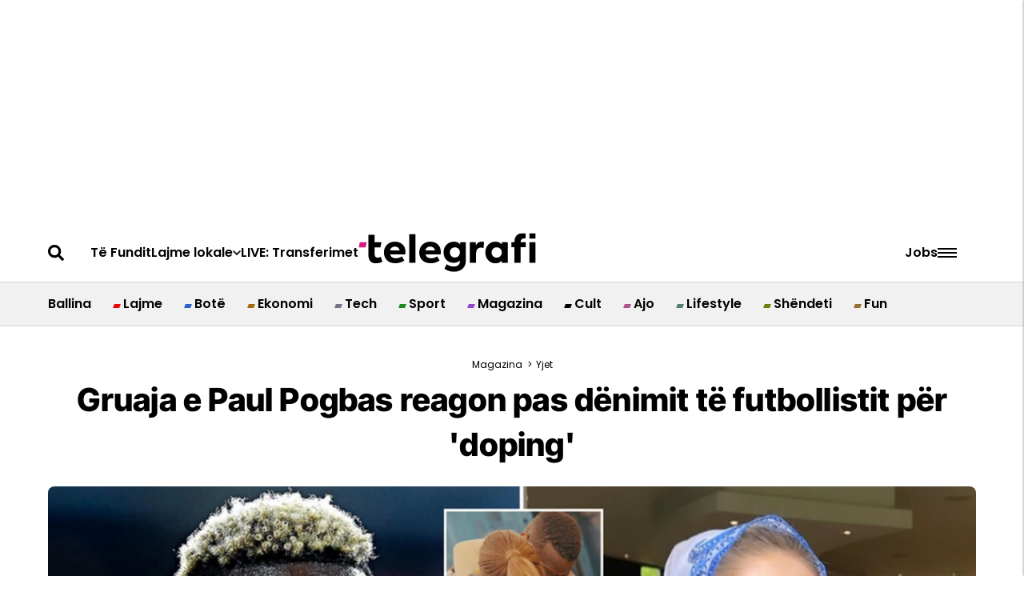

--- FILE ---
content_type: text/html; charset=utf-8
request_url: https://telegrafi.com/gruaja-e-paul-pogbas-reagon-pas-denimit-te-futbollistit-per-doping/
body_size: 113255
content:
<!DOCTYPE html><!-- Powered by RebelMouse. https://www.rebelmouse.com --><html lang="sq"><head prefix="og: https://ogp.me/ns# article: https://ogp.me/ns/article#"><script type="application/ld+json">{"@context":"https://schema.org","@type":"BreadcrumbList","itemListElement":[{"@type":"ListItem","id":"https://telegrafi.com/magazina/","item":"https://telegrafi.com/magazina/","name":"Magazina","position":1},{"@type":"ListItem","id":"https://telegrafi.com/magazina/yjet/","item":"https://telegrafi.com/magazina/yjet/","name":"Yjet","position":2}]}</script><script type="application/ld+json">{"@context":"https://schema.org","@type":"NewsArticle","articleSection":"Yjet","author":{"@type":"Person","description":"","identifier":"27087202","image":{"@type":"ImageObject","url":"https://telegrafi.com/media-library/eyJhbGciOiJIUzI1NiIsInR5cCI6IkpXVCJ9.eyJpbWFnZSI6Imh0dHBzOi8vYXNzZXRzLnJibC5tcy82MDI1Nzg4NS9vcmlnaW4ucG5nIiwiZXhwaXJlc19hdCI6MTc5Njc4NTM0MH0.0mzZHw0_0IdPPMg6Y6Zpulcu4dmRLDolZltcTqbYZ4s/image.png?width=210"},"name":"Arigona Bytyçi","url":"https://telegrafi.com/author/arigonabytyci"},"dateModified":"2025-08-31T04:34:30Z","datePublished":"2024-02-29T22:45:38Z","description":"Mesfushori i Juventusit, Paul Pogba, është suspenduar për katër vjet nga futbolli për shkak të dopingut.\nPogba kishte rezultuar pozitiv për testosteron pas ndeshjes Udinese-Juventus më 20 gusht 2023, ndeshje në të cilën lojtari mbeti në stol.\nNga ajo kohë, francezi u dënua për mos prezencë në fushat...","headline":"Gruaja e Paul Pogbas reagon pas dënimit të futbollistit për 'doping'","image":[{"@type":"ImageObject","height":600,"url":"https://telegrafi.com/media-library/2024-02-06737b76-ce9e-45f3-8fa4-d4c7ba51bca1-png.png?id=58255735&width=1200&height=600&coordinates=0%2C20%2C0%2C21","width":1200},{"@type":"ImageObject","height":1200,"url":"https://telegrafi.com/media-library/2024-02-06737b76-ce9e-45f3-8fa4-d4c7ba51bca1-png.png?id=58255735&width=1200&height=1200&coordinates=219%2C0%2C220%2C0","width":1200},{"@type":"ImageObject","height":1500,"url":"https://telegrafi.com/media-library/2024-02-06737b76-ce9e-45f3-8fa4-d4c7ba51bca1-png.png?id=58255735&width=2000&height=1500&coordinates=132%2C0%2C133%2C0","width":2000},{"@type":"ImageObject","height":700,"url":"https://telegrafi.com/media-library/2024-02-06737b76-ce9e-45f3-8fa4-d4c7ba51bca1-png.png?id=58255735&width=1245&height=700&coordinates=17%2C0%2C17%2C0","width":1245}],"keywords":["zulay pogba","paul pogba","juventus"],"mainEntityOfPage":{"@id":"https://telegrafi.com/gruaja-e-paul-pogbas-reagon-pas-denimit-te-futbollistit-per-doping/","@type":"WebPage"},"publisher":{"@type":"Organization","logo":{"@type":"ImageObject","url":"https://telegrafi.com/media-library/eyJhbGciOiJIUzI1NiIsInR5cCI6IkpXVCJ9.eyJpbWFnZSI6Imh0dHBzOi8vYXNzZXRzLnJibC5tcy82MTIyNjM3MS9vcmlnaW4ucG5nIiwiZXhwaXJlc19hdCI6MTgwMjc2NDM5MX0.31HJ-57yKr66ngYG4BEf45yZkGWcLk0ZUKY_yTCQ2s8/image.png?width=210"},"name":"Telegrafi"},"thumbnailUrl":"https://telegrafi.com/media-library/2024-02-06737b76-ce9e-45f3-8fa4-d4c7ba51bca1-png.png?id=58255735&amp;width=210","url":"https://telegrafi.com/gruaja-e-paul-pogbas-reagon-pas-denimit-te-futbollistit-per-doping/"}</script><meta charset="utf-8"/><link rel="preconnect" href="https://pages-stats.rbl.ms" crossorigin="crossorigin"/><link rel="preconnect" href="https://fonts.googleapis.com/" crossorigin="crossorigin"/><script async="async" src="https://cdn.onthe.io/io.js/DqfniW44qMqs"></script><link rel="preload" as="font" href="https://fonts.gstatic.com/s/poppins/v20/pxiEyp8kv8JHgFVrJJfecnFHGPc.woff2" type="font/woff2" crossorigin=""/><link rel="preload" as="font" href="https://fonts.gstatic.com/s/poppins/v20/pxiByp8kv8JHgFVrLEj6Z1xlFd2JQEk.woff2" type="font/woff2" crossorigin=""/><link rel="preload" as="font" href="https://fonts.gstatic.com/s/poppins/v21/pxiByp8kv8JHgFVrLGT9Z1xlFd2JQEk.woff2" type="font/woff2" crossorigin=""/><link rel="preload" as="font" href="https://fonts.gstatic.com/s/inter/v18/UcC73FwrK3iLTeHuS_fjbvMwCp504jAa1ZL7.woff2" type="font/woff2" crossorigin=""/><link rel="preload" as="font" href="https://fonts.gstatic.com/s/inter/v18/UcC73FwrK3iLTeHuS_fjbvMwCp500DAa1ZL7.woff2" type="font/woff2" crossorigin=""/><link rel="preload" as="font" href="https://fonts.gstatic.com/s/intertight/v7/NGSnv5HMAFg6IuGlBNMjxJEL2VmU3NS7Z2mjjwiaWy5S.woff2" type="font/woff2" crossorigin=""/><link rel="preload" as="font" href="" type="font/" crossorigin=""/><meta name="robots" content="max-image-preview:large"/><link rel="preload" imagesrcset="https://telegrafi.com/media-library/2024-02-06737b76-ce9e-45f3-8fa4-d4c7ba51bca1-png.png?id=58255735&width=1245&height=700&quality=90&coordinates=17%2C0%2C17%2C0 3x, https://telegrafi.com/media-library/2024-02-06737b76-ce9e-45f3-8fa4-d4c7ba51bca1-png.png?id=58255735&width=1245&height=700&quality=90&coordinates=17%2C0%2C17%2C0 2x, https://telegrafi.com/media-library/2024-02-06737b76-ce9e-45f3-8fa4-d4c7ba51bca1-png.png?id=58255735&width=1245&height=700&quality=90&coordinates=17%2C0%2C17%2C0 1x" as="image" fetchpriority="high"/><link rel="canonical" href="https://telegrafi.com/gruaja-e-paul-pogbas-reagon-pas-denimit-te-futbollistit-per-doping/"/><meta property="fb:app_id" content="200167090048537"/><meta name="twitter:site" content="@"/><meta name="twitter:site:id" content=""/><meta property="og:type" content="article"/><meta property="article:section" content="Yjet"/><meta property="og:url" content="https://telegrafi.com/gruaja-e-paul-pogbas-reagon-pas-denimit-te-futbollistit-per-doping/"/><meta property="og:site_name" content="Telegrafi"/><meta property="og:image" content="https://telegrafi.com/media-library/2024-02-06737b76-ce9e-45f3-8fa4-d4c7ba51bca1-png.png?id=58255735&width=1200&height=600&coordinates=0%2C20%2C0%2C21"/><meta property="og:image:width" content="1200"/><meta property="og:image:height" content="600"/><meta property="og:title" content="Gruaja e Paul Pogbas reagon pas dënimit të futbollistit për &#39;doping&#39;"/><meta property="og:description" content="Mesfushori i Juventusit, Paul Pogba, është suspenduar për katër vjet nga futbolli për shkak të dopingut.
Pogba kishte rezultuar pozitiv për testosteron pas ndeshjes Udinese-Juventus më 20 gusht 2023, ndeshje në të cilën lojtari mbeti në stol.
Nga ajo kohë, francezi u dënua për mos prezencë në fushat..."/><meta name="description" content="Mesfushori i Juventusit, Paul Pogba, është suspenduar për katër vjet nga futbolli për shkak të dopingut. Pogba kishte rezultuar pozitiv për testosteron pas ndeshjes Udinese-Juventus më 20 gusht 2023, ndeshje në të cilën lojtari mbeti në stol. Nga ajo kohë, francezi u dënua për mos prezencë në fushat..."/><meta name="keywords" content="zulay pogba, paul pogba, juventus"/><meta name="referrer" content="always"/><meta name="twitter:card" content="summary_large_image"/><meta name="twitter:image" content="https://telegrafi.com/media-library/2024-02-06737b76-ce9e-45f3-8fa4-d4c7ba51bca1-png.png?id=58255735&width=1200&height=600&coordinates=0%2C20%2C0%2C21"/><link rel="preconnect" href="https://assets.rebelmouse.io/" crossorigin="anonymous"/><link rel="preconnect" href="https://user-stats.rbl.ms/" crossorigin="anonymous"/><link rel="preconnect" href="https://pages-stats.rbl.ms/" crossorigin="anonymous"/><!--link rel="preload" href="https://static.rbl.ms/static/fonts/fontawesome/fontawesome-mini.woff" as="font" type="font/woff2" crossorigin--><script type="text/javascript" class="rm-i-script">navigator.userAgent.includes("Chrome")&&function(e,t,n,r,i,o,a,u,c,s,p,l,f,v,d){var m,h,g,y,E=["click","contextmenu","dblclick","gotpointercapture","keydown","keypress","keyup","lostpointercapture","mousedown","mouseup","pointercancel","pointerdown","pointerenter","pointerleave","pointerover","pointerup","touchcancel","touchend","touchstart"],w=["scroll","wheel","mousemove","pointermove","touchmove"],P=new c,I=new c,L=new c,T="_rmStopped",S="rmInpZillaSafe",k="_rmImmediatelyStopped",_=e.setTimeout,b=e.clearTimeout,A=a.prototype,B=s&&"scheduling"in s&&"isInputPending"in s.scheduling;function C(e){return e&&e.canceled?Promise.resolve():(t=(e||{}).space||0,new Promise((function(e){t>0?_(e,0):d(e)}))).then((function(){if(B&&s.scheduling.isInputPending({includeContinuous:!0}))return C(e)}));var t}function Z(e){return e&&(e instanceof n||"function"==typeof e)}function x(e){return e&&"handleEvent"in e}function H(e){return"dataset"in e&&e.dataset.inpZillaSkip}function M(e,t,n,r,i,o){if(!(n[k]||r===u&&n[T]&&t!==n.target)){var a,c={get:(a={target:i,currentTarget:o},function(e,t,n){if(t in a)return a[t];var r=p.get(e,t);return Z(r)?function(){return p.apply(r,e,arguments)}:r}),set:p.set},s=new Proxy(n,c);try{x(e)?e.handleEvent.call(e,s):e.call(t,s)}catch(e){v(e)}}}function O(e){return function(t){var n=this,r=t.eventPhase,i=t.currentTarget,o=t.target;if(H(n))M(e,n,t,r,o,i);else{var a={canceled:!1,space:50};L.has(e)&&(L.get(e).canceled=!0),L.set(e,a),C(a).then((function(){a.canceled||(L.delete(e),M(e,n,t,r,o,i))}))}}}function j(e){return f.length>0&&e instanceof r&&e.dataset}function q(e){var t=!!f.some((function(t){return e.closest(t)}));e.dataset[S]=t?1:0}function F(e){return!!j(e)&&(S in e.dataset||q(e),1==e.dataset[S])}function G(e,t){var n=function(e,t){return!function(e,t){return!function(e){return e&&e.passive}(t)&&function(e){var t=e;return x(e)&&(t=e.handleEvent),!!(t&&t.length>0)}(e)}(e,t)}(e,t);return function(t){var r=this,i=t.eventPhase,o=t.currentTarget,u=t.target,c=t.timeStamp,s=new a("rm").timeStamp-c;function p(){M(e,r,t,i,u,o)}var l=!t.cancelable,f=!H(r),v=s>=20||n||l||function(e){return F(e.target)||F(e.currentTarget)}(t);f&&v?C().then(p):p()}}function N(e,t,n,r){if(!e.has(t)){var i=n(t,r);e.set(t,i)}return e.get(t)}function R(e){E.forEach((function(t){var n="on"+t;Object.defineProperty(e,n,{set:function(e){var n=this,r="__rmInpOn"+t;n[r]&&n.removeEventListener(t,n[r],{passive:!0}),n[r]=e,n.addEventListener(t,e,{passive:!0})}})}))}function U(e,t){return function(){this[e]=!0,t.apply(this,arguments)}}function z(){return!0}e.addEventListener("pointerup",z,{passive:!0}),e.addEventListener("pointerdown",z,{passive:!0}),(m=i.prototype).addEventListener=(h=m.addEventListener,function(t,n,r){var i=this||e;j(i)&&q(i);var o=n;n&&(o=w.includes(t)?N(I,n,O,r):N(P,n,G,r));var a=l.from(arguments);return a[1]=o,h.apply(i,a)}),m.removeEventListener=function(t){return function(n,r){var i,o=this||e,a=r;r&&(w.includes(n)&&I.has(r)?i=I:P.has(r)&&(i=P),i&&(a=i.get(r),i.delete(r)));var u=l.from(arguments);return u[1]=a,t.apply(o,u)}}(m.removeEventListener),R(e),R(t),R(o.prototype),g=A.stopPropagation,y=A.stopImmediatePropagation,A.stopPropagation=U(T,g),A.stopImmediatePropagation=U(k,y),function(){var t=new c;function n(e){return t.has(e)&&t.set(e,!0),b(e)}e.setTimeout=function(n,r){var i=this,o=l.from(arguments).splice(2);if(!Z(n))return _.apply(e,arguments);function a(){t.get(u)||n.apply(i,o),t.delete(u)}var u=_((function(){C().then(a).catch(v)}),r);return t.set(u,!1),u},e.setInterval=function(e,n){var r=this,i=l.from(arguments).splice(2);function o(){t.get(c)||e.apply(r,i)}function a(){return _(u,n)}function u(){t.get(c)?t.delete(c):C().then(o).catch(v).finally(a)}var c=a();return t.set(c,!1),c},e.clearInterval=n,e.clearTimeout=n}()}(window,document,Function,Element,EventTarget,HTMLElement,Event,Event.BUBBLING_PHASE,Map,navigator,Reflect,Array,window._rmInpZillaSafeSelectorList||[],console.error,requestIdleCallback);</script><script class="rm-i-script">window.REBELMOUSE_BOOTSTRAP_DATA = {"isUserLoggedIn": false, "site": {"id": 27059106, "isCommunitySite": false}, "runner": {"id": 27059106}, "post": {"id": 2673653420, "sections": [0, 2272939072, 2281077073, 2272939123, 2275932819], "shareUrl": "https%3A%2F%2Ftelegrafi.com%2Fgruaja-e-paul-pogbas-reagon-pas-denimit-te-futbollistit-per-doping%2F", "status": 0, "tags": ["zulay pogba", "paul pogba", "juventus"]}, "path": "/gruaja-e-paul-pogbas-reagon-pas-denimit-te-futbollistit-per-doping/", "pathParams": {}, "resourceId": "pp_2673653420", "fbId": "200167090048537", "fbAppVersion": "v2.5", "clientGaId": "", "messageBusUri": "wss://messages.rebelmouse.io", "section": {"id": null}, "tag": {"slug": null, "isSection": false}, "fullBootstrapUrl": "/res/bootstrap/data.js?site_id=27059106\u0026resource_id=pp_2673653420\u0026path_params=%7B%7D\u0026override_device=desktop\u0026post_id=2673653420", "whitelabel_menu": {}, "useRiver": false, "engine": {"recaptchaSiteKey": null, "lazyLoadShortcodeImages": true, "backButtonGoToPage": true, "changeParticleUrlScroll": false, "countKeepReadingAsPageview": true, "defaultVideoPlayer": "", "theoPlayerLibraryLocation": "", "trackPageViewOnParticleUrlScroll": false, "webVitalsSampleRate": 100, "overrideDevicePixelRatio": null, "image_quality_level": 90, "sendEventsToCurrentDomain": false, "enableLoggedOutUserTracking": false, "useSmartLinks2": true}};
    </script><script class="rm-i-script">window.REBELMOUSE_BASE_ASSETS_URL = "https://telegrafi.com/static/dist/social-ux/";
        window.REBELMOUSE_BASE_SSL_DOMAIN = "https://telegrafi.com";
        window.REBELMOUSE_TASKS_QUEUE = [];
        window.REBELMOUSE_LOW_TASKS_QUEUE = [];
        window.REBELMOUSE_LOWEST_TASKS_QUEUE = [];
        window.REBELMOUSE_ACTIVE_TASKS_QUEUE = [];
        window.REBELMOUSE_STDLIB = {};
        window.RM_OVERRIDES = {};
        window.RM_AD_LOADER = [];
    </script><script src="https://telegrafi.com/static/dist/social-ux/main.6bc7945fceb0d1ce31d3.bundle.mjs" class="rm-i-script" type="module" async="async" data-js-app="true" data-src-host="https://telegrafi.com" data-src-file="main.mjs"></script><script src="https://telegrafi.com/static/dist/social-ux/main.da8512cbfe75950eb816.bundle.js" class="rm-i-script" nomodule="nomodule" defer="defer" data-js-app="true" data-src-host="https://telegrafi.com" data-src-file="main.js"></script><script src="https://telegrafi.com/static/dist/social-ux/runtime.5f2854bedb02943ff2a5.bundle.mjs" class="rm-i-script" type="module" async="async" data-js-app="true" data-src-host="https://telegrafi.com" data-src-file="runtime.mjs"></script><script src="https://telegrafi.com/static/dist/social-ux/runtime.5fe7c9a46d72403f8fd3.bundle.js" class="rm-i-script" nomodule="nomodule" defer="defer" data-js-app="true" data-src-host="https://telegrafi.com" data-src-file="runtime.js"></script><!-- we collected enough need to fix it first before turn in back on--><!--script src="//cdn.ravenjs.com/3.16.0/raven.min.js" crossorigin="anonymous"></script--><!--script type="text/javascript">
        Raven.config('https://6b64f5cc8af542cbb920e0238864390a@sentry.io/147999').install();
    </script--><script class="rm-i-script">
        if ('serviceWorker' in navigator) {
          window.addEventListener('load', function() {
            navigator.serviceWorker.register('/sw.js').then(function(registration) {
              console.log('ServiceWorker registration successful with scope: ', registration.scope);
            }, function(err) {
              console.log('ServiceWorker registration failed: ', err);
            });
          });
        } else {
          console.log('ServiceWorker not enabled');
        }
    </script><script class="rm-i-script">
        // fallback error prone google tag setup
        var googletag = googletag || {};
        googletag.cmd = googletag.cmd || [];
    </script><meta http-equiv="X-UA-Compatible" content="IE=edge"/><link rel="alternate" type="application/rss+xml" title="Telegrafi" href="/feeds/magazina/yjet.rss"/><meta name="viewport" content="width=device-width,initial-scale=1,minimum-scale=1.0"/><!-- TODO: move the default value from here --><title>Gruaja e Paul Pogbas reagon pas dënimit të futbollistit për 'doping' - Telegrafi</title><style class="rm-i-styles">
        {% raw %} article,aside,details,figcaption,figure,footer,header,hgroup,nav,section{display:block;}audio,canvas,video{display:inline-block;}audio:not([controls]){display:none;}[hidden]{display:none;}html{font-size:100%;-webkit-text-size-adjust:100%;-ms-text-size-adjust:100%;}body{margin:0;font-size:1em;line-height:1.4;}body,button,input,select,textarea{font-family:Tahoma,sans-serif;color:#5A5858;}::-moz-selection{background:#145A7C;color:#fff;text-shadow:none;}::selection{background:#145A7C;color:#fff;text-shadow:none;}:focus{outline:5px auto #2684b1;}a:hover,a:active{outline:0;}abbr[title]{border-bottom:1px dotted;}b,strong{font-weight:bold;}blockquote{margin:1em 40px;}dfn{font-style:italic;}hr{display:block;height:1px;border:0;border-top:1px solid #ccc;margin:1em 0;padding:0;}ins{background:#ff9;color:#000;text-decoration:none;}mark{background:#ff0;color:#000;font-style:italic;font-weight:bold;}pre,code,kbd,samp{font-family:monospace,serif;_font-family:'courier new',monospace;font-size:1em;}pre{white-space:pre;white-space:pre-wrap;word-wrap:break-word;}q{quotes:none;}q:before,q:after{content:"";content:none;}small{font-size:85%;}sub,sup{font-size:75%;line-height:0;position:relative;vertical-align:baseline;}sup{top:-0.5em;}sub{bottom:-0.25em;}ul,ol{margin:1em 0;padding:0 0 0 40px;}dd{margin:0 0 0 40px;}nav ul,nav ol{list-style:none;list-style-image:none;margin:0;padding:0;}img{border:0;-ms-interpolation-mode:bicubic;vertical-align:middle;}svg:not(:root){overflow:hidden;}figure{margin:0;}form{margin:0;}fieldset{border:0;margin:0;padding:0;}label{cursor:pointer;}legend{border:0;padding:0;}button,input{line-height:normal;}button,input[type="button"],input[type="reset"],input[type="submit"]{cursor:pointer;-webkit-appearance:button;}input[type="checkbox"],input[type="radio"]{box-sizing:border-box;padding:0;}input[type="search"]{-webkit-appearance:textfield;box-sizing:content-box;}input[type="search"]::-webkit-search-decoration{-webkit-appearance:none;}button::-moz-focus-inner,input::-moz-focus-inner{border:0;padding:0;}textarea{overflow:auto;vertical-align:top;resize:vertical;}input:invalid,textarea:invalid{background-color:#fccfcc;}table{border-collapse:collapse;border-spacing:0;}td{vertical-align:top;}.ir{display:block;border:0;text-indent:-999em;overflow:hidden;background-color:transparent;background-repeat:no-repeat;text-align:left;direction:ltr;}.ir br{display:none;}.hidden{display:none !important;visibility:hidden;}.visuallyhidden{border:0;clip:rect(0 0 0 0);height:1px;margin:-1px;overflow:hidden;padding:0;position:absolute;width:1px;}.visuallyhidden.focusable:active,.visuallyhidden.focusable:focus{clip:auto;height:auto;margin:0;overflow:visible;position:static;width:auto;}.invisible{visibility:hidden;}.clearfix:before,.clearfix:after{content:"";display:table;}.clearfix:after{clear:both;}.clearfix{zoom:1;}.zindex20{z-index:20;}.zindex30{z-index:30;}.zindex40{z-index:40;}.zindex50{z-index:50;}html{font-size:10px;font-family:Roboto;line-height:1.4;color:#282828;font-weight:normal;}body,button,input,select,textarea{font-family:Roboto;color:#282828;}.col,body{font-size:1.6rem;line-height:1.4;}a{color:#479ad2;text-decoration:none;}a:hover{color:#1d73ad;text-decoration:none;}.with-primary-color{color:#479ad2;}.with-primary-color:hover{color:#1d73ad;}.js-tab,.js-keep-reading,.js-toggle{cursor:pointer;}.noselect{-webkit-touch-callout:none;-webkit-user-select:none;-khtml-user-select:none;-moz-user-select:none;-ms-user-select:none;user-select:none;}.tabs__tab{display:inline-block;padding:10px;}.tabs__tab-content{display:none;}.tabs__tab-content.active{display:block;}button:focus,input[type="text"],input[type="email"]{outline:0;}audio,canvas,iframe,img,svg,video{vertical-align:middle;max-width:100%;}textarea{resize:vertical;}.main{background-color:#f4f4f4;position:relative;overflow:hidden;}.valign-wrapper{display:-webkit-flex;display:-ms-flexbox;display:flex;-webkit-align-items:center;-ms-flex-align:center;align-items:center;}.valign-wrapper .valign{display:block;}#notification{position:fixed;}.article-module__controls-placeholder{position:absolute;}.display-block{display:block;}.cover-all{position:absolute;width:100%;height:100%;}.full-width{width:100%;}.fa{font-family:FontAwesome,"fontawesome-mini" !important;}.fa.fa-instagram{font-size:1.15em;}.fa-googleplus:before{content:"\f0d5";}.post-partial,.overflow-visible{overflow:visible !important;}.attribute-data{margin:0 10px 10px 0;padding:5px 10px;background-color:#479ad2;color:white;border-radius:3px;margin-bottom:10px;display:inline-block;}.attribute-data[value=""]{display:none;}.badge{display:inline-block;overflow:hidden;}.badge-image{border-radius:100%;}.js-expandable.expanded .js-expand,.js-expandable:not(.expanded) .js-contract{display:none;}.js-scroll-trigger{display:block;width:100%;}.sticky-target:not(.legacy){position:fixed;opacity:0;top:0;will-change:transform;transform:translate3d(0px,0px,0px);}.sticky-target.legacy{position:relative;}.sticky-target.legacy.sticky-active{position:fixed;}.color-inherit:hover,.color-inherit{color:inherit;}.js-appear-on-expand{transition:all 350ms;height:0;overflow:hidden;opacity:0;}.content-container{display:none;}.expanded .content-container{display:block;}.expanded .js-appear-on-expand{opacity:1;height:auto;}.logged-out-user .js-appear-on-expand{height:0;opacity:0;}.h1,.h2{margin:0;padding:0;font-size:1em;font-weight:normal;}.lazyload-placeholder{display:none;position:absolute;text-align:center;background:rgba(0,0,0,0.1);top:0;bottom:0;left:0;right:0;}div[runner-lazy-loading] .lazyload-placeholder,iframe[runner-lazy-loading] + .lazyload-placeholder{display:block;}.abs-pos-center{position:absolute;top:0;bottom:0;left:0;right:0;margin:auto;}.relative{position:relative;}.runner-spinner{position:absolute;top:0;bottom:0;left:0;right:0;margin:auto;width:50px;}.runner-spinner:before{content:"";display:block;padding-top:100%;}.rm-non-critical-loaded .runner-spinner-circular{animation:rotate 2s linear infinite;height:100%;transform-origin:center center;width:100%;position:absolute;top:0;bottom:0;left:0;right:0;margin:auto;}.position-relative{position:relative;}.collection-button{display:inline-block;}.rm-non-critical-loaded .runner-spinner-path{stroke-dasharray:1,200;stroke-dashoffset:0;animation:dash 1.5s ease-in-out infinite,color 6s ease-in-out infinite;stroke-linecap:round;}.pagination-container .pagination-wrapper{display:flex;align-items:center;}.pagination-container .pagination-wrapper a{color:rgba(59,141,242,1);margin:0 5px;}@keyframes rotate{100%{transform:rotate(360deg);}}@keyframes dash{0%{stroke-dasharray:1,200;stroke-dashoffset:0;}50%{stroke-dasharray:89,200;stroke-dashoffset:-35px;}100%{stroke-dasharray:89,200;stroke-dashoffset:-124px;}}@keyframes color{100%,0%{stroke:rgba(255,255,255,1);}40%{stroke:rgba(255,255,255,0.6);}66%{stroke:rgba(255,255,255,0.9);}80%,90%{stroke:rgba(255,255,255,0.7);}}.js-section-loader-feature-container > .slick-list > .slick-track > .slick-slide:not(.slick-active){height:0;visibility:hidden;}.rebellt-item-media-container .instagram-media{margin-left:auto !important;margin-right:auto !important;}.js-hidden-panel{position:fixed;top:0;left:0;right:0;transition:all 300ms;z-index:10;}.js-hidden-panel.active{transform:translate3d(0,-100%,0);}.content{margin-left:auto;margin-right:auto;max-width:1100px;width:90%;}.ad-tag{text-align:center;}.ad-tag__inner{display:inline-block;}.content .ad-tag{margin-left:-5%;margin-right:-5%;}@media (min-width:768px){.content .ad-tag{margin-left:auto;margin-right:auto;}}.user-prefs{display:none;}.no-mb:not(:last-child){margin-bottom:0;}.no-mt:not(:first-child){margin-top:0;}.sm-mt-0:not(:empty):before,.sm-mt-1:not(:empty):before,.sm-mt-2:not(:empty):before,.sm-mb-0:not(:empty):after,.sm-mb-1:not(:empty):after,.sm-mb-2:not(:empty):after,.md-mt-0:not(:empty):before,.md-mt-1:not(:empty):before,.md-mt-2:not(:empty):before,.md-mb-0:not(:empty):after,.md-mb-1:not(:empty):after,.md-mb-2:not(:empty):after,.lg-mt-0:not(:empty):before,.lg-mt-1:not(:empty):before,.lg-mt-2:not(:empty):before,.lg-mb-0:not(:empty):after,.lg-mb-1:not(:empty):after,.lg-mb-2:not(:empty):after{content:'';display:block;overflow:hidden;}.sm-mt-0:not(:empty):before{margin-bottom:0;}.sm-mt-0 > *{margin-top:0;}.sm-mt-1:not(:empty):before{margin-bottom:-10px;}.sm-mt-1 > *{margin-top:10px;}.sm-mt-2:not(:empty):before{margin-bottom:-20px;}.sm-mt-2 > *{margin-top:20px;}.sm-mb-0:not(:empty):after{margin-top:0;}.sm-mb-0 > *{margin-bottom:0;}.sm-mb-1:not(:empty):after{margin-top:-10px;}.sm-mb-1 > *{margin-bottom:10px;}.sm-mb-2:not(:empty):after{margin-top:-20px;}.sm-mb-2 > *{margin-bottom:20px;}@media (min-width:768px){.md-mt-0:not(:empty):before{margin-bottom:0;}.md-mt-0 > *{margin-top:0;}.md-mt-1:not(:empty):before{margin-bottom:-10px;}.md-mt-1 > *{margin-top:10px;}.md-mt-2:not(:empty):before{margin-bottom:-20px;}.md-mt-2 > *{margin-top:20px;}.md-mb-0:not(:empty):after{margin-top:0;}.md-mb-0 > *{margin-bottom:0;}.md-mb-1:not(:empty):after{margin-top:-10px;}.md-mb-1 > *{margin-bottom:10px;}.md-mb-2:not(:empty):after{margin-top:-20px;}.md-mb-2 > *{margin-bottom:20px;}}@media (min-width:1024px){.lg-mt-0:not(:empty):before{margin-bottom:0;}.lg-mt-0 > *{margin-top:0;}.lg-mt-1:not(:empty):before{margin-bottom:-10px;}.lg-mt-1 > *{margin-top:10px;}.lg-mt-2:not(:empty):before{margin-bottom:-20px;}.lg-mt-2 > *{margin-top:20px;}.lg-mb-0:not(:empty):after{margin-top:0;}.lg-mb-0 > *{margin-bottom:0;}.lg-mb-1:not(:empty):after{margin-top:-10px;}.lg-mb-1 > *{margin-bottom:10px;}.lg-mb-2:not(:empty):after{margin-top:-20px;}.lg-mb-2 > *{margin-bottom:20px;}}.sm-cp-0{padding:0;}.sm-cp-1{padding:10px;}.sm-cp-2{padding:20px;}@media (min-width:768px){.md-cp-0{padding:0;}.md-cp-1{padding:10px;}.md-cp-2{padding:20px;}}@media (min-width:1024px){.lg-cp-0{padding:0;}.lg-cp-1{padding:10px;}.lg-cp-2{padding:20px;}}.mb-2 > *{margin-bottom:20px;}.mb-2 > :last-child{margin-bottom:0;}.v-sep > *{margin-bottom:20px;}@media (min-width:768px){.v-sep > *{margin-bottom:40px;}}.v-sep > *:last-child{margin-bottom:0;}@media only screen and (max-width:767px){.hide-mobile{display:none !important;}}@media only screen and (max-width:1023px){.hide-tablet-and-mobile{display:none !important;}}@media only screen and (min-width:768px){.hide-tablet-and-desktop{display:none !important;}}@media only screen and (min-width:768px) and (max-width:1023px){.hide-tablet{display:none !important;}}@media only screen and (min-width:1024px){.hide-desktop{display:none !important;}}.row.px10{margin-left:-10px;margin-right:-10px;}.row.px10 > .col{padding-left:10px;padding-right:10px;}.row.px20{margin-left:-20px;margin-right:-20px;}.row.px20 > .col{padding-left:20px;padding-right:20px;}.row{margin-left:auto;margin-right:auto;overflow:hidden;}.row:after{content:'';display:table;clear:both;}.row:not(:empty){margin-bottom:-20px;}.col{margin-bottom:20px;}@media (min-width:768px){.col{margin-bottom:40px;}.row:not(:empty){margin-bottom:-40px;}}.row .col{float:left;box-sizing:border-box;}.row .col.pull-right{float:right;}.row .col.s1{width:8.3333333333%;}.row .col.s2{width:16.6666666667%;}.row .col.s3{width:25%;}.row .col.s4{width:33.3333333333%;}.row .col.s5{width:41.6666666667%;}.row .col.s6{width:50%;}.row .col.s7{width:58.3333333333%;}.row .col.s8{width:66.6666666667%;}.row .col.s9{width:75%;}.row .col.s10{width:83.3333333333%;}.row .col.s11{width:91.6666666667%;}.row .col.s12{width:100%;}@media only screen and (min-width:768px){.row .col.m1{width:8.3333333333%;}.row .col.m2{width:16.6666666667%;}.row .col.m3{width:25%;}.row .col.m4{width:33.3333333333%;}.row .col.m5{width:41.6666666667%;}.row .col.m6{width:50%;}.row .col.m7{width:58.3333333333%;}.row .col.m8{width:66.6666666667%;}.row .col.m9{width:75%;}.row .col.m10{width:83.3333333333%;}.row .col.m11{width:91.6666666667%;}.row .col.m12{width:100%;}}@media only screen and (min-width:1024px){.row .col.l1{width:8.3333333333%;}.row .col.l2{width:16.6666666667%;}.row .col.l3{width:25%;}.row .col.l4{width:33.3333333333%;}.row .col.l5{width:41.6666666667%;}.row .col.l6{width:50%;}.row .col.l7{width:58.3333333333%;}.row .col.l8{width:66.6666666667%;}.row .col.l9{width:75%;}.row .col.l10{width:83.3333333333%;}.row .col.l11{width:91.6666666667%;}.row .col.l12{width:100%;}}.widget{position:relative;box-sizing:border-box;}.widget:hover .widget__headline a{color:#1d73ad;}.widget__headline{font-family:"Source Sans Pro";color:#282828;cursor:pointer;}.widget__headline-text{font-family:inherit;color:inherit;word-break:break-word;}.widget__section-text{display:block;}.image,.widget__image{background-position:center;background-repeat:no-repeat;background-size:cover;display:block;z-index:0;}.widget__play{position:absolute;width:100%;height:100%;text-align:center;}.rm-widget-image-holder{position:relative;}.rm-video-holder{position:absolute;width:100%;height:100%;top:0;left:0;}.rm-zindex-hidden{display:none;z-index:-1;}.rm-widget-image-holder .widget__play{top:0;left:0;}.image.no-image{background-color:#e4e4e4;}.widget__video{position:relative;}.widget__video .rm-scrop-spacer{padding-bottom:56.25%;}.widget__video.rm-video-tiktok{max-width:605px;}.widget__video video,.widget__video iframe{position:absolute;top:0;left:0;height:100%;}.widget__product-vendor{font-size:1.5em;line-height:1.5;margin:25px 0;}.widget__product-buy-link{margin:15px 0;}.widget__product-buy-link-btn{background-color:#000;color:#fff;display:inline-block;font-size:1.6rem;line-height:1em;padding:1.25rem;font-weight:700;}.widget__product-buy-btn:hover{color:#fff;}.widget__product-price{font-size:1.5em;line-height:1.5;margin:25px 0;}.widget__product-compare-at-price{text-decoration:line-through;}.rebellt-item.is--mobile,.rebellt-item.is--tablet{margin-bottom:0.85em;}.rebellt-item.show_columns_on_mobile.col2,.rebellt-item.show_columns_on_mobile.col3{display:inline-block;vertical-align:top;}.rebellt-item.show_columns_on_mobile.col2{width:48%;}.rebellt-item.show_columns_on_mobile.col3{width:32%;}@media only screen and (min-width:768px){.rebellt-item.col2:not(.show_columns_on_mobile),.rebellt-item.col3:not(.show_columns_on_mobile){display:inline-block;vertical-align:top;}.rebellt-item.col2:not(.show_columns_on_mobile){width:48%;}.rebellt-item.col3:not(.show_columns_on_mobile){width:32%;}}.rebellt-item.parallax{background-size:cover;background-attachment:fixed;position:relative;left:calc(-50vw + 50%);width:100vw;min-height:100vh;padding:0 20%;box-sizing:border-box;max-width:inherit;text-align:center;z-index:3;}.rebellt-item.parallax.is--mobile{background-position:center;margin-bottom:0;padding:0 15%;}.rebellt-item.parallax.has-description:before,.rebellt-item.parallax.has-description:after{content:"";display:block;padding-bottom:100%;}.rebellt-item.parallax.has-description.is--mobile:before,.rebellt-item.parallax.has-description.is--mobile:after{padding-bottom:90vh;}.rebellt-item.parallax h3,.rebellt-item.parallax p{color:white;text-shadow:1px 0 #000;}.rebellt-item.parallax.is--mobile p{font-size:18px;font-weight:400;}.rebellt-ecommerce h3{font-size:1.8em;margin-bottom:15px;}.rebellt-ecommerce--vendor{font-size:1.5em;line-height:1.5;margin:25px 0;}.rebellt-ecommerce--price{font-size:1.5em;line-height:1.5;margin:25px 0;}.rebellt-ecommerce--compare-at-price{text-decoration:line-through;}.rebellt-ecommerce--buy{margin:15px 0;}.rebellt-ecommerce--btn{background-color:#000;color:#fff;display:inline-block;font-size:1.6rem;line-height:1em;padding:1.25rem;font-weight:700;}.rebellt-ecommerce--btn:hover{color:#fff;}.rebelbar.skin-simple{height:50px;line-height:50px;color:#282828;font-size:1.2rem;border-left:none;border-right:none;background-color:#fff;}.rebelbar.skin-simple .rebelbar__inner{position:relative;height:100%;margin:0 auto;padding:0 20px;max-width:1300px;}.rebelbar.skin-simple .logo{float:left;}.rebelbar.skin-simple .logo__image{max-height:50px;max-width:190px;}.rebelbar--fake.skin-simple{position:relative;border-color:#fff;}.rebelbar--fixed.skin-simple{position:absolute;width:100%;z-index:3;}.with-fixed-header .rebelbar--fixed.skin-simple{position:fixed;top:0;}.rebelbar.skin-simple .rebelbar__menu-toggle{position:relative;cursor:pointer;float:left;text-align:center;font-size:0;width:50px;margin-left:-15px;height:100%;color:#282828;}.rebelbar.skin-simple i{vertical-align:middle;display:inline-block;font-size:20px;}.rebelbar.skin-simple .rebelbar__menu-toggle:hover{color:#1d73ad;}.rebelbar.skin-simple .rebelbar__section-links{display:none;padding:0 100px 0 40px;overflow:hidden;height:100%;}.rebelbar.skin-simple .rebelbar__section-list{margin:0 -15px;height:100%;}.rebelbar.skin-simple .rebelbar__section-links li{display:inline-block;padding:0 15px;text-align:left;}.rebelbar.skin-simple .rebelbar__section-link{color:#282828;display:block;font-size:1.8rem;font-weight:400;text-decoration:none;}.rebelbar.skin-simple .rebelbar__section-link:hover{color:#1d73ad;}.rebelbar.skin-simple .rebelbar__sharebar.sharebar{display:none;}.rebelbar.skin-simple .rebelbar__section-list.js--active .rebelbar__more-sections-button{visibility:visible;}.rebelbar.skin-simple .rebelbar__more-sections-button{cursor:pointer;visibility:hidden;}.rebelbar.skin-simple #rebelbar__more-sections{visibility:hidden;position:fixed;line-height:70px;left:0;width:100%;background-color:#1f1f1f;}.rebelbar.skin-simple #rebelbar__more-sections a{color:white;}.rebelbar.skin-simple #rebelbar__more-sections.opened{visibility:visible;}@media only screen and (min-width:768px){.rebelbar.skin-simple .rebelbar__menu-toggle{margin-right:15px;}.rebelbar.skin-simple{height:100px;line-height:100px;font-weight:700;}.rebelbar.skin-simple .logo__image{max-width:350px;max-height:100px;}.rebelbar.skin-simple .rebelbar__inner{padding:0 40px;}.rebelbar.skin-simple .rebelbar__sharebar.sharebar{float:left;margin-top:20px;margin-bottom:20px;padding-left:40px;}}@media (min-width:960px){.rebelbar.skin-simple .rebelbar__section-links{display:block;}.with-floating-shares .rebelbar.skin-simple .search-form{display:none;}.with-floating-shares .rebelbar.skin-simple .rebelbar__sharebar.sharebar{display:block;}.with-floating-shares .rebelbar.skin-simple .rebelbar__section-links{display:none;}}.menu-global{display:none;width:100%;position:fixed;z-index:3;color:white;background-color:#1a1a1a;height:100%;font-size:1.8rem;overflow-y:auto;overflow-x:hidden;line-height:1.6em;}@media (min-width:768px){.menu-global{display:block;max-width:320px;top:0;-webkit-transform:translate(-320px,0);transform:translate(-320px,0);transform:translate3d(-320px,0,0);}.menu-global,.all-content-wrapper{transition:transform .2s cubic-bezier(.2,.3,.25,.9);}}.menu-overlay{position:fixed;top:-100%;left:0;height:0;width:100%;cursor:pointer;visibility:hidden;opacity:0;transition:opacity 200ms;}.menu-opened .menu-overlay{visibility:visible;height:100%;z-index:1;opacity:1;top:0;}@media only screen and (min-width:768px){.menu-opened .menu-overlay{z-index:10;background:rgba(255,255,255,.6);}}@media (min-width:960px){.logged-out-user .rebelbar.skin-simple .menu-overlay{display:none;}}@media (min-width:600px){.rm-resized-container-5{width:5%;}.rm-resized-container-10{width:10%;}.rm-resized-container-15{width:15%;}.rm-resized-container-20{width:20%;}.rm-resized-container-25{width:25%;}.rm-resized-container-30{width:30%;}.rm-resized-container-35{width:35%;}.rm-resized-container-40{width:40%;}.rm-resized-container-45{width:45%;}.rm-resized-container-50{width:50%;}.rm-resized-container-55{width:55%;}.rm-resized-container-60{width:60%;}.rm-resized-container-65{width:65%;}.rm-resized-container-70{width:70%;}.rm-resized-container-75{width:75%;}.rm-resized-container-80{width:80%;}.rm-resized-container-85{width:85%;}.rm-resized-container-90{width:90%;}.rm-resized-container-95{width:95%;}.rm-resized-container-100{width:100%;}}.rm-embed-container{position:relative;}.rm-embed-container.rm-embed-instagram{max-width:540px;}.rm-embed-container.rm-embed-tiktok{max-width:572px;min-height:721px;}.rm-embed-container.rm-embed-tiktok blockquote,.rm-embed-twitter blockquote{all:revert;}.rm-embed-container.rm-embed-tiktok blockquote{margin-left:0;margin-right:0;position:relative;}.rm-embed-container.rm-embed-tiktok blockquote,.rm-embed-container.rm-embed-tiktok blockquote > iframe,.rm-embed-container.rm-embed-tiktok blockquote > section{width:100%;min-height:721px;display:block;}.rm-embed-container.rm-embed-tiktok blockquote > section{position:absolute;top:0;left:0;right:0;bottom:0;display:flex;align-items:center;justify-content:center;flex-direction:column;text-align:center;}.rm-embed-container.rm-embed-tiktok blockquote > section:before{content:"";display:block;width:100%;height:300px;border-radius:8px;}.rm-embed-container > .rm-embed,.rm-embed-container > .rm-embed-holder{position:absolute;top:0;left:0;}.rm-embed-holder{display:block;height:100%;width:100%;display:flex;align-items:center;}.rm-embed-container > .rm-embed-spacer{display:block;}.rm-embed-twitter{max-width:550px;margin-top:10px;margin-bottom:10px;}.rm-embed-twitter blockquote{position:relative;height:100%;width:100%;flex-direction:column;display:flex;align-items:center;justify-content:center;flex-direction:column;text-align:center;}.rm-embed-twitter:not(.rm-off) .twitter-tweet{margin:0 !important;}.logo__image,.image-element__img,.rm-lazyloadable-image{max-width:100%;height:auto;}.logo__image,.image-element__img{width:auto;}@media (max-width:768px){.rm-embed-spacer.rm-embed-spacer-desktop{display:none;}}@media (min-width:768px){.rm-embed-spacer.rm-embed-spacer-mobile{display:none;}}.sharebar{margin:0 -4px;padding:0;font-size:0;line-height:0;}.sharebar a{color:#fff;}.sharebar a:hover{text-decoration:none;color:#fff;}.sharebar .share,.sharebar .share-plus{display:inline-block;margin:0 4px;font-size:14px;font-weight:400;padding:0 10px;width:20px;min-width:20px;height:40px;line-height:38px;text-align:center;vertical-align:middle;border-radius:2px;}.sharebar .share-plus i,.sharebar .share i{display:inline-block;vertical-align:middle;}.sharebar .hide-button{display:none;}.sharebar.enable-panel .hide-button{display:inline-block;}.sharebar.enable-panel .share-plus{display:none;}.sharebar.with-first-button-caption:not(.enable-panel) .share:first-child{width:68px;}.sharebar.with-first-button-caption:not(.enable-panel) .share:first-child:after{content:'Share';padding-left:5px;vertical-align:middle;}.sharebar--fixed{display:none;position:fixed;bottom:0;z-index:1;text-align:center;width:100%;left:0;margin:20px auto;}.with-floating-shares .sharebar--fixed{display:block;}.sharebar.fly_shared:not(.enable-panel) .share:nth-child(5){display:none;}.share-media-panel .share-media-panel-pinit{position:absolute;right:0;bottom:0;background-color:transparent;}.share-media-panel-pinit_share{background-image:url('/static/img/whitelabel/runner/spritesheets/pin-it-sprite.png');background-color:#BD081C;background-position:-1px -17px;border-radius:4px;float:right;height:34px;margin:7px;width:60px;background-size:194px auto;}.share-media-panel-pinit_share:hover{opacity:.9;}@media (min-width:768px){.sharebar .share-plus .fa,.sharebar .share .fa{font-size:22px;}.sharebar .share,.sharebar .share-plus{padding:0 15px;width:30px;min-width:30px;height:60px;line-height:60px;margin:0 4px;font-size:16px;}.sharebar.with-first-button-caption:not(.enable-panel) .share:first-child{width:180px;}.sharebar.with-first-button-caption:not(.enable-panel) .share:first-child:after{content:'Share this story';padding-left:10px;vertical-align:middle;text-transform:uppercase;}.share-media-panel-pinit_share{background-position:-60px -23px;height:45px;margin:10px;width:80px;}}.action-btn{display:block;font-size:1.6rem;color:#479ad2;cursor:pointer;border:2px solid #479ad2;border-color:#479ad2;border-radius:2px;line-height:1em;padding:1.6rem;font-weight:700;text-align:center;}.action-btn:hover{color:#1d73ad;border:2px solid #1d73ad;border-color:#1d73ad;}.section-headline__text{font-size:3rem;font-weight:700;line-height:1;}.section-headline__text{color:#282828;}@media (min-width:768px){.section-headline__text{font-size:3.6rem;}.content__main .section-headline__text{margin-top:-.3rem;margin-bottom:2rem;}}.module-headline__text{font-size:3rem;font-weight:700;color:#ff524d;}@media (min-width:768px){.module-headline__text{font-size:3.6rem;}}.search-form{position:absolute;top:0;right:20px;z-index:1;}.search-form__text-input{display:none;height:42px;font-size:1.3rem;background-color:#f4f4f4;border:none;color:#8f8f8f;text-indent:10px;padding:0;width:220px;position:absolute;right:-10px;top:0;bottom:0;margin:auto;}.search-form .search-form__submit{display:none;position:relative;border:none;bottom:2px;background-color:transparent;}.search-form__text-input:focus,.search-form__submit:focus{border:0 none;-webkit-box-shadow:none;-moz-box-shadow:none;box-shadow:none;outline:0 none;}.show-search .search-form__close{position:absolute;display:block;top:0;bottom:0;margin:auto;height:1rem;right:-28px;}.search-form__open{vertical-align:middle;bottom:2px;display:inline-block;position:relative;color:#282828;font-size:1.9rem;}.show-search .search-form__text-input{display:block;}.show-search .search-form__submit{display:inline-block;vertical-align:middle;padding:0;color:#282828;font-size:1.9rem;}.search-form__close,.show-search .search-form__open{display:none;}.quick-search{display:block;border-bottom:1px solid #d2d2d2;padding:24px 0 28px;margin-bottom:20px;position:relative;}.quick-search__submit{background-color:transparent;border:0;padding:0;margin:0;position:absolute;zoom:.75;color:#000;}.quick-search__input{background-color:transparent;border:0;padding:0;font-size:1.5rem;font-weight:700;line-height:3em;padding-left:40px;width:100%;box-sizing:border-box;}@media (min-width:768px){.search-form{right:40px;}.quick-search{margin-bottom:40px;padding:0 0 20px;}.quick-search__submit{zoom:1;}.quick-search__input{line-height:2.2em;padding-left:60px;}}.search-widget{position:relative;}.search-widget__input,.search-widget__submit{border:none;padding:0;margin:0;color:#282828;background:transparent;font-size:inherit;line-height:inherit;}.social-links__link{display:inline-block;padding:12px;line-height:0;width:25px;height:25px;border-radius:50%;margin:0 6px;font-size:1.5em;text-align:center;position:relative;vertical-align:middle;color:white;}.social-links__link:hover{color:white;}.social-links__link > span{position:absolute;top:0;left:0;right:0;bottom:0;margin:auto;height:1em;}.article__body{font-family:"Source Sans Pro";}.body-description .horizontal-rule{border-top:2px solid #eee;}.article-content blockquote{border-left:5px solid #479ad2;border-left-color:#479ad2;color:#656565;padding:0 0 0 25px;margin:1em 0 1em 25px;}.article__splash-custom{position:relative;}.body hr{display:none;}.article-content .media-caption{color:#9a9a9a;font-size:1.4rem;line-height:2;}.giphy-image{margin-bottom:0;}.article-body a{word-wrap:break-word;}.article-content .giphy-image__credits-wrapper{margin:0;}.article-content .giphy-image__credits{color:#000;font-size:1rem;}.article-content .image-media,.article-content .giphy-image .media-photo-credit{display:block;}.tags{color:#479ad2;margin:0 -5px;}.tags__item{margin:5px;display:inline-block;}.tags .tags__item{line-height:1;}.slideshow .carousel-control{overflow:hidden;}.shortcode-media .media-caption,.shortcode-media .media-photo-credit{display:block;}@media (min-width:768px){.tags{margin:0 -10px;}.tags__item{margin:10px;}.article-content__comments-wrapper{border-bottom:1px solid #d2d2d2;margin-bottom:20px;padding-bottom:40px;}}.subscription-widget{background:#479ad2;padding:30px;}.subscription-widget .module-headline__text{text-align:center;font-size:2rem;font-weight:400;color:#fff;}.subscription-widget .social-links{margin-left:-10px;margin-right:-10px;text-align:center;font-size:0;}.subscription-widget .social-links__link{display:inline-block;vertical-align:middle;width:39px;height:39px;color:#fff;box-sizing:border-box;border-radius:50%;font-size:20px;margin:0 5px;line-height:35px;background:transparent;border:2px solid #fff;border-color:#fff;}.subscription-widget .social-links__link:hover{color:#1d73ad;border-color:#1d73ad;background:transparent;}.subscription-widget .social-links__link .fa-instagram{margin:5px 0 0 1px;}.subscription-widget__site-links{margin:30px -5px;text-align:center;font-size:.8em;}.subscription-widget__site-link{padding:0 5px;color:inherit;}.newsletter-element__form{text-align:center;position:relative;max-width:500px;margin-left:auto;margin-right:auto;}.newsletter-element__submit,.newsletter-element__input{border:0;padding:10px;font-size:1.6rem;font-weight:500;height:40px;line-height:20px;margin:0;}.newsletter-element__submit{background:#ff524d;color:#fff;position:absolute;top:0;right:0;}.newsletter-element__submit:hover{opacity:.9;}.newsletter-element__input{background:#f4f4f4;width:100%;color:#8f8f8f;padding-right:96px;box-sizing:border-box;}.gdpr-cookie-wrapper{position:relative;left:0;right:0;padding:.5em;box-sizing:border-box;}.gdpr-cookie-controls{text-align:right;}.runner-authors-list{margin-top:0;margin-bottom:0;padding-left:0;list-style-type:none;}.runner-authors-author-wrapper{display:flex;flex-direction:row;flex-wrap:nowrap;justify-content:flex-start;align-items:stretch;align-content:stretch;}.runner-authors-avatar-thumb{display:inline-block;border-radius:100%;width:55px;height:55px;background-repeat:no-repeat;background-position:center;background-size:cover;overflow:hidden;}.runner-authors-avatar-thumb img{width:100%;height:100%;display:block;object-fit:cover;border-radius:100%;}.runner-authors-avatar-fallback{display:flex;align-items:center;justify-content:center;width:100%;height:100%;font-size:12px;line-height:1.1;text-align:center;padding:4px;background:#e0e0e0;color:#555;font-weight:600;text-transform:uppercase;border-radius:100%;overflow:hidden;}.runner-authors-author-info{width:calc(100% - 55px);}.runner-author-name-container{padding:0 6px;}.rm-breadcrumb__list{margin:0;padding:0;}.rm-breadcrumb__item{list-style-type:none;display:inline;}.rm-breadcrumb__item:last-child .rm-breadcrumb__separator{display:none;}.rm-breadcrumb__item:last-child .rm-breadcrumb__link,.rm-breadcrumb__link.disabled{pointer-events:none;color:inherit;}.social-tab-i .share-fb:after,.social-tab-i .share-tw:after{content:none;}.share-buttons .social-tab-i a{margin-right:0;}.share-buttons .social-tab-i li{line-height:1px;float:left;}.share-buttons .social-tab-i ul{margin:0;padding:0;list-style:none;}.share-tab-img{max-width:100%;padding:0;margin:0;position:relative;overflow:hidden;display:inline-block;}.share-buttons .social-tab-i{position:absolute;bottom:0;right:0;margin:0;padding:0;z-index:1;list-style-type:none;}.close-share-mobile,.show-share-mobile{background-color:rgba(0,0,0,.75);}.share-buttons .social-tab-i.show-mobile-share-bar .close-share-mobile,.share-buttons .social-tab-i .show-share-mobile,.share-buttons .social-tab-i .share{width:30px;height:30px;line-height:27px;padding:0;text-align:center;display:inline-block;vertical-align:middle;}.share-buttons .social-tab-i.show-mobile-share-bar .show-share-mobile,.share-buttons .social-tab-i .close-share-mobile{display:none;}.share-buttons .social-tab-i .icons-share{vertical-align:middle;display:inline-block;font:normal normal normal 14px/1 FontAwesome;color:white;}.social-tab-i .icons-share.fb:before{content:'\f09a';}.social-tab-i .icons-share.tw:before{content:'\f099';}.social-tab-i .icons-share.pt:before{content:'\f231';}.social-tab-i .icons-share.tl:before{content:'\f173';}.social-tab-i .icons-share.em:before{content:'\f0e0';}.social-tab-i .icons-share.sprite-shares-close:before{content:'\f00d';}.social-tab-i .icons-share.sprite-shares-share:before{content:'\f1e0';}@media only screen and (max-width:768px){.share-tab-img .social-tab-i{display:block;}.share-buttons .social-tab-i .share{display:none;}.share-buttons .social-tab-i.show-mobile-share-bar .share{display:block;}.social-tab-i li{float:left;}}@media only screen and (min-width:769px){.social-tab-i .close-share-mobile,.social-tab-i .show-share-mobile{display:none !important;}.share-tab-img .social-tab-i{display:none;}.share-tab-img:hover .social-tab-i{display:block;}.share-buttons .social-tab-i .share{width:51px;height:51px;line-height:47px;}.share-buttons .social-tab-i{margin:5px 0 0 5px;top:0;left:0;bottom:auto;right:auto;display:none;}.share-buttons .social-tab-i .share{display:block;}}.accesibility-hidden{border:0;clip:rect(1px 1px 1px 1px);clip:rect(1px,1px,1px,1px);height:1px;margin:-1px;overflow:hidden;padding:0;position:absolute;width:1px;background:#000;color:#fff;}body:not(.rm-non-critical-loaded) .follow-button{display:none;}.posts-custom .posts-wrapper:after{content:"";display:block;margin-bottom:-20px;}.posts-custom .widget{margin-bottom:20px;width:100%;}.posts-custom .widget__headline,.posts-custom .social-date{display:block;}.posts-custom .social-date{color:#a4a2a0;font-size:1.4rem;}.posts-custom[data-attr-layout_headline] .widget{vertical-align:top;}.posts-custom[data-attr-layout_headline="top"] .widget{vertical-align:bottom;}.posts-custom .posts-wrapper{margin-left:0;margin-right:0;font-size:0;line-height:0;}.posts-custom .widget{display:inline-block;}.posts-custom article{margin:0;box-sizing:border-box;font-size:1.6rem;line-height:1.4;}.posts-custom[data-attr-layout_columns="2"] article,.posts-custom[data-attr-layout_columns="3"] article,.posts-custom[data-attr-layout_columns="4"] article{margin:0 10px;}.posts-custom[data-attr-layout_columns="2"] .posts-wrapper,.posts-custom[data-attr-layout_columns="3"] .posts-wrapper,.posts-custom[data-attr-layout_columns="4"] .posts-wrapper{margin-left:-10px;margin-right:-10px;}@media (min-width:768px){.posts-custom[data-attr-layout_columns="2"] .widget{width:50%;}.posts-custom[data-attr-layout_columns="3"] .widget{width:33.3333%;}.posts-custom[data-attr-layout_columns="4"] .widget{width:25%;}}.posts-custom .widget__headline{font-size:1em;font-weight:700;word-wrap:break-word;}.posts-custom .widget__section{display:block;}.posts-custom .widget__head{position:relative;}.posts-custom .widget__head .widget__body{position:absolute;padding:5%;bottom:0;left:0;box-sizing:border-box;width:100%;background:rgba(0,0,0,0.4);background:linear-gradient(transparent 5%,rgba(0,0,0,0.5));}.posts-custom .widget__head .social-author__name,.posts-custom .widget__head .main-author__name,.posts-custom .widget__head .social-author__social-name,.posts-custom .widget__head .main-author__social-name,.posts-custom .widget__head .widget__headline,.posts-custom .widget__head .widget__subheadline{color:white;}.posts-custom .widget__subheadline *{display:inline;}.posts-custom .main-author__avatar,.posts-custom .social-author__avatar{float:left;border-radius:50%;margin-right:8px;height:30px;width:30px;min-width:30px;overflow:hidden;position:relative;}.posts-custom .main-author__name,.posts-custom .social-author__name{color:#1f1f1f;font-size:1.4rem;font-weight:700;line-height:1.4;display:inline;overflow:hidden;text-overflow:ellipsis;white-space:nowrap;position:relative;}.posts-custom .main-author__social-name,.posts-custom .social-author__social-name{color:#757575;display:block;font-size:1.2rem;line-height:0.8em;}.posts-custom .main-author__name:hover,.posts-custom .social-author__name:hover,.posts-custom .main-author__social-name:hover,.posts-custom .social-author__social-name:hover{color:#1d73ad;}.posts-custom[data-attr-layout_carousel] .posts-wrapper:after{margin-bottom:0 !important;}.posts-custom[data-attr-layout_carousel] .widget{margin-bottom:0 !important;}.posts-custom[data-attr-layout_carousel][data-attr-layout_columns="1"] .posts-wrapper:not(.slick-initialized) .widget:not(:first-child),.posts-custom[data-attr-layout_carousel]:not([data-attr-layout_columns="1"]) .posts-wrapper:not(.slick-initialized){display:none !important;}.posts-custom .slick-arrow{position:absolute;top:0;bottom:0;width:7%;max-width:60px;min-width:45px;min-height:60px;height:15%;color:white;border:0;margin:auto 10px;background:#479ad2;z-index:1;cursor:pointer;font-size:1.6rem;line-height:1;opacity:0.9;}.posts-custom .slick-prev{left:0;}.posts-custom .slick-next{right:0;}.posts-custom .slick-arrow:before{position:absolute;left:0;right:0;width:13px;bottom:0;top:0;margin:auto;height:16px;}.posts-custom .slick-arrow:hover{background:#1d73ad;opacity:1;}.posts-custom .slick-dots{display:block;padding:10px;box-sizing:border-box;text-align:center;margin:0 -5px;}.posts-custom .slick-dots li{display:inline-block;margin:0 5px;}.posts-custom .slick-dots button{font-size:0;width:10px;height:10px;display:inline-block;line-height:0;border:0;background:#479ad2;border-radius:7px;padding:0;margin:0;vertical-align:middle;outline:none;}.posts-custom .slick-dots .slick-active button,.posts-custom .slick-dots button:hover{background:#1d73ad;}.posts-custom hr{display:none;}.posts-custom{font-family:"Source Sans Pro";}.posts-custom blockquote{border-left:5px solid #479ad2;border-left-color:#479ad2;color:#656565;padding:0 0 0 25px;margin:1em 0 1em 25px;}.posts-custom .media-caption{color:#9a9a9a;font-size:1.4rem;line-height:2;}.posts-custom a{word-wrap:break-word;}.posts-custom .giphy-image__credits-wrapper{margin:0;}.posts-custom .giphy-image__credits{color:#000;font-size:1rem;}.posts-custom .body .image-media,.posts-custom .body .giphy-image .media-photo-credit{display:block;}.posts-custom .widget__shares.enable-panel .share-plus,.posts-custom .widget__shares:not(.enable-panel) .hide-button{display:none;}.posts-custom .widget__shares{margin-left:-10px;margin-right:-10px;font-size:0;}.posts-custom .widget__shares .share{display:inline-block;padding:5px;line-height:0;width:25px;height:25px;border-radius:50%;margin:0 10px;font-size:1.5rem;text-align:center;position:relative;vertical-align:middle;color:white;}.posts-custom .widget__shares .share:hover{color:white;}.posts-custom .widget__shares i{position:absolute;top:0;left:0;right:0;bottom:0;margin:auto;height:1em;}.infinite-scroll-wrapper:not(.rm-loading){width:1px;height:1px;}.infinite-scroll-wrapper.rm-loading{width:1px;}.rm-loadmore-placeholder.rm-loading{display:block;width:100%;}.widget__shares button.share,.social-tab-buttons button.share{box-sizing:content-box;}.social-tab-buttons button.share{border:none;}.post-splash-custom,.post-splash-custom .widget__head{position:relative;}.post-splash-custom .widget__head .widget__body{position:absolute;padding:5%;bottom:0;left:0;box-sizing:border-box;width:100%;background:rgba(0,0,0,0.4);background:-webkit-linear-gradient( transparent 5%,rgba(0,0,0,0.5) );background:-o-linear-gradient(transparent 5%,rgba(0,0,0,0.5));background:-moz-linear-gradient( transparent 5%,rgba(0,0,0,0.5) );background:linear-gradient(transparent 5%,rgba(0,0,0,0.5));}.post-splash-custom .headline{font-size:2rem;font-weight:700;position:relative;}.post-splash-custom .post-controls{position:absolute;top:0;left:0;z-index:2;}.post-splash-custom hr{display:none;}.post-splash-custom .widget__section{display:block;}.post-splash-custom .post-date{display:block;}.post-splash-custom .photo-credit p,.post-splash-custom .photo-credit a{font-size:1.1rem;margin:0;}.post-splash-custom .widget__subheadline *{display:inline;}.post-splash-custom .widget__image .headline,.post-splash-custom .widget__image .photo-credit,.post-splash-custom .widget__image .photo-credit p,.post-splash-custom .widget__image .photo-credit a,.post-splash-custom .widget__image .post-date{color:#fff;}@media (min-width:768px){.post-splash-custom .headline{font-size:3.6rem;}}.post-splash-custom .widget__shares.enable-panel .share-plus,.post-splash-custom .widget__shares:not(.enable-panel) .hide-button{display:none;}.post-splash-custom .widget__shares{margin-left:-10px;margin-right:-10px;font-size:0;}.post-splash-custom .widget__shares .share{display:inline-block;padding:5px;line-height:0;width:25px;height:25px;border-radius:50%;margin:0 10px;font-size:1.5rem;text-align:center;position:relative;vertical-align:middle;color:white;}.post-splash-custom .widget__shares .share:hover{color:white;}.post-splash-custom .widget__shares i{position:absolute;top:0;left:0;right:0;bottom:0;margin:auto;height:1em;}.post-authors{font-size:1.1em;line-height:1;padding-bottom:20px;margin-bottom:20px;color:#9a9a9a;border-bottom:1px solid #d2d2d2;}.post-authors__name,.post-authors__date{display:inline-block;vertical-align:middle;}.post-authors__name{font-weight:600;}.post-authors__date{margin-left:7px;}.post-authors__fb-like{float:right;overflow:hidden;}.post-authors__fb-like[fb-xfbml-state='rendered']:before{content:'Like us on Facebook';line-height:20px;display:inline-block;vertical-align:middle;margin-right:15px;}.post-authors__list{list-style:none;display:inline-block;vertical-align:middle;margin:0;padding:0;}.post-author{display:inline;}.post-author__avatar{z-index:0;border-radius:100%;object-fit:cover;width:50px;height:50px;}.post-author__avatar,.post-author__name{display:inline-block;vertical-align:middle;}.post-author__bio p{margin:0;}.post-pager{display:table;width:100%;}.post-pager__spacing{display:table-cell;padding:0;width:5px;}.post-pager__btn{display:table-cell;font-size:1.6rem;background:#479ad2;color:white;cursor:pointer;line-height:1em;padding:1.6rem;font-weight:700;text-align:center;}.post-pager__btn:hover{background:#1d73ad;color:white;}.post-pager__btn .fa{transition:padding 200ms;}.post-pager__btn:hover .fa{padding:0 5px;}.post-pager__spacing:first-child,.post-pager__spacing:last-child{display:none;}.arrow-link{font-weight:600;font-size:1.5rem;color:#479ad2;margin:0 -.5rem;text-align:right;position:relative;}.arrow-link__anchor span{vertical-align:middle;margin:0 .5rem;}.list{display:block;margin-left:-1em;margin-right:-1em;padding:0;}.list__item{display:inline-block;padding:1em;}.logo__anchor{display:block;font-size:0;}.logo__image.with-bounds{max-width:190px;max-height:100px;}@media (min-width:768px){.logo__image.with-bounds{max-width:350px;}}.widget__head .rm-lazyloadable-image{width:100%;}.crop-16x9{padding-bottom:56.25%;}.crop-3x2{padding-bottom:66.6666%;}.crop-2x1{padding-bottom:50%;}.crop-1x2{padding-bottom:200%;}.crop-3x1{padding-bottom:33.3333%;}.crop-1x1{padding-bottom:100%;}.rm-crop-16x9 > .widget__img--tag,.rm-crop-16x9 > div:not(.rm-crop-spacer),.rm-crop-3x2 > .widget__img--tag,.rm-crop-3x2 > div:not(.rm-crop-spacer),.rm-crop-2x1 > .widget__img--tag,.rm-crop-2x1 > div:not(.rm-crop-spacer),.rm-crop-1x2 > .widget__img--tag,.rm-crop-1x2 > div:not(.rm-crop-spacer),.rm-crop-3x1 > .widget__img--tag,.rm-crop-3x1 > div:not(.rm-crop-spacer),.rm-crop-1x1 > .widget__img--tag,.rm-crop-1x1 > div:not(.rm-crop-spacer),.rm-crop-custom > .widget__img--tag,.rm-crop-custom > div:not(.rm-crop-spacer){position:absolute;top:0;left:0;bottom:0;right:0;height:100%;width:100%;object-fit:contain;}.rm-crop-16x9 > .rm-crop-spacer,.rm-crop-3x2 > .rm-crop-spacer,.rm-crop-2x1 > .rm-crop-spacer,.rm-crop-1x2 > .rm-crop-spacer,.rm-crop-3x1 > .rm-crop-spacer,.rm-crop-1x1 > .rm-crop-spacer,.rm-crop-custom > .rm-crop-spacer{display:block;}.rm-crop-16x9 > .rm-crop-spacer{padding-bottom:56.25%;}.rm-crop-3x2 > .rm-crop-spacer{padding-bottom:66.6666%;}.rm-crop-2x1 > .rm-crop-spacer{padding-bottom:50%;}.rm-crop-1x2 > .rm-crop-spacer{padding-bottom:200%;}.rm-crop-3x1 > .rm-crop-spacer{padding-bottom:33.3333%;}.rm-crop-1x1 > .rm-crop-spacer{padding-bottom:100%;}.share-plus{background-color:#afafaf;}.share-plus:hover{background-color:#aaaaaa;}.share-facebook,.share-fb{background-color:#1777f2;}.share-facebook:hover,.share-fb:hover{background-color:#318bff;}.share-twitter,.share-tw{background-color:#50abf1;}.share-twitter:hover,.share-tw:hover{background-color:#00a8e5;}.share-apple{background-color:#000000;}.share-apple:hover{background-color:#333333;}.share-linkedin{background-color:#0077b5;}.share-linkedin:hover{background:#006da8;}.share-pinterest{background-color:#ce1e1f;}.share-pinterest:hover{background:#bb2020;}.share-googleplus{background-color:#df4a32;}.share-googleplus:hover{background-color:#c73c26;}.share-reddit{background-color:#ff4300;}.share-email{background-color:#5e7286;}.share-email:hover{background:#48596b;}.share-tumblr{background-color:#2c4762;}.share-tumblr:hover{background-color:#243c53;}.share-sms{background-color:#ff922b;}.share-sms:hover{background-color:#fd7e14;}.share-whatsapp{background-color:#4dc247;}.share-instagram{background-color:#3f729b;}.share-instagram:hover{background-color:#4B88B9;}.share-youtube{background-color:#cd201f;}.share-youtube:hover{background-color:#EA2524;}.share-linkedin{background-color:#0077b5;}.share-linkedin:hover{background-color:#005d8e;}.share-slack{background-color:#36C5F0;}.share-slack:hover{background-color:#0077b5;}.share-openid{background-color:#F7931E;}.share-openid:hover{background-color:#E6881C;}.share-st{background-color:#eb4924;}.share-copy-link{background-color:#159397;}.listicle-slideshow__thumbnails{margin:0 -0.5%;overflow:hidden;white-space:nowrap;min-height:115px;}.listicle-slideshow__thumbnail{width:19%;margin:0.5%;display:inline-block;cursor:pointer;}.listicle-slideshow-pager{display:none;}.rm-non-critical-loaded .listicle-slideshow-pager{display:contents;}.rm-top-sticky-flexible{position:fixed;z-index:4;top:0;left:0;width:100%;transform:translate3d(0px,0px,0px);}.rm-top-sticky-stuck{position:relative;}.rm-top-sticky-stuck .rm-top-sticky-floater{position:fixed;z-index:4;top:0;left:0;width:100%;transform:translate3d(0px,-200px,0px);}.rm-top-sticky-stuck.rm-stuck .rm-top-sticky-floater{transform:translate3d(0px,0px,0px);}.rm-component{display:contents !important;} {% endraw %}:root{--background-color:#ffffff;--white-color:#ffffff;--primary-accent-color:#D6197D;--blue-color:#4C67FD;--dark-blue-color:#30486C;--gray:#757575;--primary-text-color:#000000;--date-color:#565656;--secondary-text-color:#565656;--caption:#636363;--bg-gray:#f0f0f0;--border-color:#d7d7d7;--header-footer:#545454;--kuzhina-color:#885151;--cult-color:#000000;--bote-color:#2C61C6;--lajme-color:#EE0700;--sport-color:#218922;--ekonomi-color:#A36B0D;--stili-color:#527F78;--femra-color:#AE518D;--shendeti-color:#737D09;--auto-color:#5A75B5;--tech-color:#747588;--fun-color:#966F34;--magazina-color:#8F4AC9;--lajme-lokale-color:#6A6BD4;--deals-color:#0070E8;--weather-border:#32648F;--weather-black:#00000066;--weather-bg:#00305A;--real-estate-color:#4A851F;--large-line-height:1.6;--normal-line-height:1.45;--small-line-height:1.25}@font-face{font-family:'Poppins';font-weight:400;font-style:normal;font-display:swap;unicode-range:U+0000-00FF,U+0131,U+0152-0153,U+02BB-02BC,U+02C6,U+02DA,U+02DC,U+2000-206F,U+2074,U+20AC,U+2122,U+2191,U+2193,U+2212,U+2215,U+FEFF,U+FFFD;src:url('https://fonts.gstatic.com/s/poppins/v20/pxiEyp8kv8JHgFVrJJfecnFHGPc.woff2') format('woff2')}@font-face{font-family:'Poppins';font-weight:600;font-style:normal;font-display:swap;unicode-range:U+0000-00FF,U+0131,U+0152-0153,U+02BB-02BC,U+02C6,U+02DA,U+02DC,U+0304,U+0308,U+0329,U+2000-206F,U+2074,U+20AC,U+2122,U+2191,U+2193,U+2212,U+2215,U+FEFF,U+FFFD;src:url('https://fonts.gstatic.com/s/poppins/v20/pxiByp8kv8JHgFVrLEj6Z1xlFd2JQEk.woff2') format('woff2')}@font-face{font-family:'Poppins';font-weight:500;font-style:normal;font-display:swap;unicode-range:U+0000-00FF,U+0131,U+0152-0153,U+02BB-02BC,U+02C6,U+02DA,U+02DC,U+2000-206F,U+2074,U+20AC,U+2122,U+2191,U+2193,U+2212,U+2215,U+FEFF,U+FFFD;src:url('https://fonts.gstatic.com/s/poppins/v21/pxiByp8kv8JHgFVrLGT9Z1xlFd2JQEk.woff2') format('woff2')}@font-face{font-family:'Inter';font-weight:400;font-style:normal;font-display:swap;unicode-range:U+0000-00FF,U+0131,U+0152-0153,U+02BB-02BC,U+02C6,U+02DA,U+02DC,U+2000-206F,U+2074,U+20AC,U+2122,U+2191,U+2193,U+2212,U+2215,U+FEFF,U+FFFD;src:url('https://fonts.gstatic.com/s/inter/v18/UcC73FwrK3iLTeHuS_fjbvMwCp504jAa1ZL7.woff2') format('woff2')}@font-face{font-family:'Inter Tight';font-weight:400;font-style:normal;font-display:swap;unicode-range:U+0000-00FF,U+0131,U+0152-0153,U+02BB-02BC,U+02C6,U+02DA,U+02DC,U+2000-206F,U+2074,U+20AC,U+2122,U+2191,U+2193,U+2212,U+2215,U+FEFF,U+FFFD;src:url('https://fonts.gstatic.com/s/inter/v18/UcC73FwrK3iLTeHuS_fjbvMwCp500DAa1ZL7.woff2') format('woff2')}@font-face{font-family:'Inter Tight';font-weight:800;font-style:normal;font-display:swap;unicode-range:U+0000-00FF,U+0131,U+0152-0153,U+02BB-02BC,U+02C6,U+02DA,U+02DC,U+2000-206F,U+2074,U+20AC,U+2122,U+2191,U+2193,U+2212,U+2215,U+FEFF,U+FFFD;src:url('https://fonts.gstatic.com/s/intertight/v7/NGSnv5HMAFg6IuGlBNMjxJEL2VmU3NS7Z2mjjwiaWy5S.woff2') format('woff2')}@font-face{font-family:'';font-weight:400;font-style:normal;font-display:swap;src:url('') format('')}:root{--poppins:Poppins,sans-serif;--inter-tight:Inter Tight,sans-serif;--inter:Inter,sans-serif;--container-width:1440px;--small-container-width:989px;--container-min-padding:16px;--splash-post-mobile-adjustment-margin:-16px}@media (min-width:768px){:root{--container-min-padding:24px}}@media (min-width:1024px){:root{--container-min-padding:60px}}:root{--1x:4px;--2x:8px;--3x:12px;--4x:16px;--5x:20px;--6x:24px;--7x:28px;--8x:32px;--9x:36px;--10x:40px;--11x:44px;--12x:48px;--13x:52px;--14x:56px;--15x:60px}.main{background-color:#fff}.main,.row{overflow:initial}a:hover{text-decoration:underline}.clearfix:before,.clearfix:after{display:none}body *{box-sizing:border-box}button{padding:0;margin:0;border:0;background:transparent}button:focus,input:focus{outline:1px solid #2684b1;box-sizing:border-box}.js-hidden-panel{position:sticky}.sm-mb-2:not(:empty):after,.row:not(:empty),.col,.sm-mb-1>*,.sm-mt-1:not(:empty):before,.sm-mb-1:not(:empty):after,.posts-custom .posts-wrapper:after,.mb-2>*,.v-sep>*,.sm-mb-2>*{margin-bottom:0;margin-top:0}.sm-mb-2:not(:empty):after,.sm-mt-1:not(:empty):before,.sm-mb-1:not(:empty):after,.posts-custom .posts-wrapper:after,.sm-mb-2:not(:empty):after,.sm-mt-1:not(:empty):before,.sm-mb-1:not(:empty):after,.posts-custom .posts-wrapper:after{display:none}.sm-mb-2:not(:empty):after,.row:not(:empty),.col,.sm-mb-1>*,.sm-mt-1:not(:empty):before,.sm-mb-1:not(:empty):after,.posts-custom .posts-wrapper:after,.mb-2>*,.sm-mt-1>*{margin-top:0;margin-bottom:0}.posts-custom::before,.posts-custom::after,.posts-wrapper::after,.posts-wrapper::before,.posts-custom article::before,.posts-custom article:not(:empty):after,.posts-custom article>.row::after,.posts-custom article>.row::before,.posts-custom .widget__body::after,.posts-custom .widget__body::before,.posts-custom .widget.col::after,.sm-mb-1:not(:empty):after,.row:after{display:none}.row.px20{margin-left:0;margin-right:0}.row.px20>.col{padding-left:0;padding-right:0}.posts-custom .widget,.posts-custom .widget .col,.posts-custom .widget__body,.posts-custom .widget__headline,.posts-custom .widget__head{margin:0;padding:0}.widget>article .row{overflow:visible;margin:0}.widget .row .col{float:none;margin:0}.row .col{float:none;box-sizing:border-box}.posts-custom .widget__shares,.list{margin-left:0;margin-right:0}.social-links{margin:0;display:flex;justify-content:center}.social-links__link{padding:0;height:32px;width:32px;font-size:18px;margin:0;display:inline-flex;align-items:center;justify-content:center;background-color:transparent;background-repeat:no-repeat!important;background-position:center!important}.social-links__link:not(:last-child){margin-right:16px}.social-links__link>span{display:none}.posts-custom .widget__shares a,.posts-custom .widget__shares .share{border-radius:50%;background-repeat:no-repeat!important;background-position:center!important;padding:0;margin:0;height:32px;width:32px;display:flex;align-items:center;justify-content:center}div.widget__shares button.share{box-sizing:border-box}.widget__shares .share:focus{outline:none}.posts-custom .widget__shares i,.posts-custom .widget__shares svg{display:none}attribute_set{display:none!important}a,t .btn,input,button{transition:all 0.1s}a{color:var(--dark-blue-color)}p{margin:0 0 1em}p:last-child{margin:0}body{background-color:#fff;font-family:var(--poppins);color:var(--primary-text-color);font-size:10px;line-height:(--normal-line-height);-webkit-font-smoothing:antialiased;-moz-osx-font-smoothing:grayscale;text-rendering:optimizeLegibility;font-smooth:always}html{margin-right:calc(100% - 100vw);overflow-x:hidden}.page-content{display:grid;grid-gap:var(--6x);margin:var(--4x) 0}html.modal-opened{overflow:initial}.posts-custom{font-family:var(--poppins)}.mobile-only{}.tablet-only,.desktop-only,.tablet-desktop-only,.mobile-tablet-desktop-only,.large-desktop-only{display:none}.divider{height:1px;width:100%;background-color:var(--border-color)}.margin-4x{margin:var(--4x) auto}.margin-5x{margin:var(--5x) auto}.margin-6x{margin:var(--6x) auto}.margin-4x-bottom{margin-bottom:var(--4x)}button:focus,button:focus,input:focus{outline:0}.commonninja-wrap{max-width:calc(100vw - 32px);height:500px;overflow:hidden}@media (min-width:768px){.commonninja-wrap{max-width:calc(100vw - 48px)}.mobile-only{display:none}.tablet-desktop-only{display:block}}@media (max-width:1279px){.mobile-tablet-desktop-only{display:block}}@media (min-width:768px) and (ma-width:1023px){.tablet-only{display:block}}@media (min-width:1024px){.desktop-only{display:block}.page-content{display:grid;grid-gap:var(--8x);margin:var(--8x) 0}.commonninja-wrap{max-width:calc(100vw - 120px)}}@media (min-width:1280px){.large-desktop-only{display:block}}.container{max-width:var(--container-width);margin:0 auto;padding:0 var(--container-min-padding);box-sizing:border-box;display:grid;width:100%}.container.small{max-width:var(--small-container-width)}.content-hidden{margin:0;margin-top:-1px;height:1px;width:1px;overflow:hidden;display:block}.load-more-scroll-wrapper,.module{display:grid}@media (min-width:1024px){.container{padding-inline:clamp(24px,calc(24px + (36 * ((100vw - 1024px) / 416))),60px)}}@media (max-width:767px){.container{max-width:100vw}}.container_with_sidebar.row-wrapper>.row{display:flex;flex-direction:column;gap:var(--6x)}.container_with_sidebar.row-wrapper>.row>.col{width:100%}.main-column{display:grid;position:relative}.sidebar{display:block;gap:var(--6x);flex-direction:column}.sidebar>*:not(:last-child){margin-bottom:var(--6x)}.sticky-wrapper .sticky-item{display:grid}.home-multi-item-wrapper{margin-bottom:var(--6x)}@media (min-width:1024px){.main-column{height:100%;display:block;width:100%}.sidebar{height:100%}.sidebar>*:not(:last-child){margin-bottom:var(--10x)}.sticky-sidebar .sticky-item{position:sticky;top:100px;display:grid}.container_with_sidebar.row-wrapper>.row{display:grid;grid-template-columns:63.64% 30.3%;column-gap:6.06%;align-items:start}.container_with_sidebar.big-main-column.row-wrapper>.row{display:grid;grid-template-columns:67.27% 30.3%;column-gap:var(--8x);align-items:start}.container_with_sidebar.row-wrapper>.row>*{min-width:0}.container_with_sidebar.row-wrapper>.row>.col.main-column:after{content:"";position:absolute;width:1px;right:-39px;top:0;bottom:0;background-color:var(--border-color);display:block}.container_with_sidebar.row-wrapper.no-divider>.row>.col.main-column:after{display:none}.row-span-2{grid-row:span 2}.home-multi-item-wrapper{margin-bottom:var(--8x)}}.modal-open-overlay{position:fixed;left:0;height:0;width:100%;cursor:pointer;visibility:hidden;opacity:0;transition:opacity 200ms;top:0}body[class*="-opened"]{overflow:hidden;margin-right:calc(100% - 100vw)}body[class*="-opened"] .modal-open-overlay{visibility:visible;height:100%;z-index:999999;background:rgba(255,255,255,0.6);opacity:1}.placeholder-a-block{padding:29px 0 15px;display:flex;align-items:center;justify-content:center;border:0;position:relative;margin:auto;max-width:100vw}.placeholder-a-block.border{border-top:1px solid var(--border-color);border-bottom:1px solid var(--border-color)}.placeholder-a-block.border-bottom{border-bottom:1px solid var(--border-color)}.placeholder-a-block.border-top{border-top:1px solid var(--border-color)}.placeholder-a-block::before{content:"advertisement";position:absolute;color:var(--gray);top:10px;font-size:11px;font-style:normal;font-weight:500;line-height:100%;text-transform:uppercase}.placeholder-a-block.no-ad-text{padding:15px 0}.placeholder-a-block.no-ad-text::before{display:none}.sidebar-ad{display:none}.container>.placeholder-a-block img,.main-column .placeholder-a-block img{max-width:720px}.mobile-only img.image-element__img{max-width:300px}.widget + .placeholder-a-block,.mb-2 + .placeholder-a-block{border-bottom:1px solid var(--border-color)}@media (min-width:1024px){.sidebar .not-sidebar-ad{display:none}.sidebar .sidebar-ad{display:flex;width:300px;margin:auto}}@media (min-width:768px) and (max-width:1024px){.placeholder-a-block{max-width:720px}}@media (min-width:1024px) and (max-width:1140px){.main-column .placeholder-a-block .desktop-only{display:none}.main-column .placeholder-a-block .mobile-only{display:flex}}@media (max-width:767px){.placeholder-a-block{max-width:100vw;width:100%}}.module-headline{margin-bottom:var(--4x)}.module-headline__text{font-size:22px;font-family:var(--inter-tight);font-weight:800;line-height:140%;letter-spacing:0.2px;margin:0;display:flex;align-items:center;flex-shrink:0}.link-out-icon{display:flex;gap:var(--2x);align-items:center}.link-out-icon::after{display:inline-block;width:6px;height:6px;border-right:3px solid var(--gray);border-bottom:3px solid var(--gray);transform:rotate(-45deg);vertical-align:middle;content:"";margin-top:1px}.module-headline.border-bottom{padding-bottom:var(--4x);border-bottom:1px solid var(--border-color);width:100%;margin:0}.module-headline.margin-4x-bottom{margin-bottom:var(--4x)}.module-headline__text:before{content:"";height:8px;width:8px;display:inline-flex;margin-right:12px;transform:skew(-20deg)}@media (min-width:768px){.module-headline{margin-bottom:var(--6x)}.module-headline.border-bottom{margin:0}.module-headline.margin-4x-bottom{margin-bottom:var(--4x)}.large .module-headline__text{font-size:30px}.module-headline.mobile-border{padding-bottom:0;border:0}}.primary-accent-color .module-headline__text,.primary-accent-color .module-headline__text a{color:var(--primary-accent-color)}.gray-color .module-headline__text,.gray-color .module-headline__text a{color:var(--gray)}.white-color .module-headline__text,.white-color .module-headline__text a{color:white}.lajme-color .module-headline__text,.lajme-color .module-headline__text a{color:var(--lajme-color)}.lajme-lokale-color .module-headline__text,.lajme-lokale-color .module-headline__text a,.lokale-color .module-headline__text,.lokale-color .module-headline__text a{color:var(--lajme-lokale-color)}.bote-color .module-headline__text,.bote-color .module-headline__text a{color:var(--bote-color)}.deals-color .module-headline__text,.deals-color .module-headline__text a{color:var(--deals-color)}.real-estate-color .module-headline__text,.real-estate-color .module-headline__text a{color:var(--real-estate-color)}.ekonomi-color .module-headline__text,.ekonomi-color .module-headline__text a{color:var(--ekonomi-color)}.tech-color .module-headline__text,.tech-color .module-headline__text a{color:var(--tech-color)}.sport-color .module-headline__text,.sport-color .module-headline__text a{color:var(--sport-color)}.magazina-color .module-headline__text,.magazina-color .module-headline__text a{color:var(--magazina-color)}.cult-color .module-headline__text,.cult-color .module-headline__text a{color:var(--cult-color)}.femra-color .module-headline__text,.femra-color .module-headline__text a{color:var(--femra-color)}.stili-color .module-headline__text,.stili-color .module-headline__text a{color:var(--stili-color)}.shendeti-color .module-headline__text,.shendeti-color .module-headline__text a{color:var(--shendeti-color)}.fun-color .module-headline__text,.fun-color .module-headline__text a{color:var(--fun-color)}.blue-color .module-headline__text,.blue-color .module-headline__text a{color:var(--blue-color)}.dark-blue-color .module-headline__text,.dark-blue-color .module-headline__text a{color:var(--dark-blue-color)}.primary-text-color .module-headline__text,.primary-text-color .module-headline__text a{color:var(--primary-text-color)}.secondary-text-color .module-headline__text,.secondary-text-color .module-headline__text a{color:var(--secondary-text-color)}.primary-accent-color .module-headline__text::before{background-color:var(--primary-accent-color)}.lajme-color .module-headline__text:before{background-color:var(--lajme-color)}.bote-color .module-headline__text:before{background-color:var(--bote-color)}.ekonomi-color .module-headline__text:before{background-color:var(--ekonomi-color)}.tech-color .module-headline__text:before{background-color:var(--tech-color)}.sport-color .module-headline__text:before{background-color:var(--sport-color)}.magazina-color .module-headline__text:before{background-color:var(--magazina-color)}.cult-color .module-headline__text:before{background-color:var(--cult-color)}.femra-color .module-headline__text:before{background-color:var(--femra-color)}.stili-color .module-headline__text:before{background-color:var(--stili-color)}.shendeti-color .module-headline__text:before{background-color:var(--shendeti-color)}.fun-color .module-headline__text:before{background-color:var(--fun-color)}.blue-color .module-headline__text:before{background-color:var(--blue-color)}.dark-blue-color .module-headline__text:before{background-color:var(--dark-blue-color)}.primary-text-color .module-headline__text:before{background-color:var(--primary-text-color)}.secondary-text-color .module-headline__text:before{background-color:var(--secondary-text-color)}.gray-color .module-headline__text::before{background-color:var(--gray)}.deals-color .module-headline__text::before{background-color:var(--deals-color)}.real-estate-color .module-headline__text::before{background-color:var(--real-estate-color)}.lajme-lokale-color .module-headline__text::before,.lokale-color .module-headline__text::before{background-color:var(--lajme-lokale-color)}.white-color .module-headline__text::before{background-color:white}.link-out-buttons{display:flex;margin-left:auto;gap:var(--4x);flex-shrink:0}.module-headline .module-headline__text .link-out-button{display:flex;padding:var(--2x,8px) var(--3x,12px);justify-content:center;align-items:center;gap:var(--2x,8px);font-family:var(--poppins);font-size:12px;font-style:normal;font-weight:500;line-height:100%;border-radius:20px;border:1px solid var(--border-color);background:white;color:var(--primary-text-color)}.module-headline a:hover{text-decoration:none}@media (max-width:1023px){.module-headline.top-lajme{margin-bottom:0}}@media (min-width:1024px){.main-column:has(.module-headline ~ .image-on-left) .module-headline{margin:0}.module-headline .module-headline__text .link-out-button{padding:var(--2x) var(--4x);font-size:16px}}.btn.button-load-more{display:flex;height:46px;padding:var(--2x,8px) var(--4x,16px);justify-content:center;align-items:center;gap:var(--2x,8px);align-self:stretch;border-radius:var(--1x,4px);border:1px solid var(--primary-text-color);font-family:var(--poppins);font-size:16px;font-style:normal;font-weight:500;line-height:30px;color:var(--primary-text-color);margin-top:var(--4x);width:100%}.btn.button-load-more:after{content:"";display:inline-block;width:4px;height:4px;border-right:2px solid var(--primary-text-color);border-bottom:2px solid var(--primary-text-color);transform:rotate(45deg);margin-top:-2px}.rm-breadcrumb{margin-top:10px;margin-bottom:10px}.rm-breadcrumb__separator{display:inline-block;margin:-2px 5px 0 6px;font-size:12px}.rm-breadcrumb__list,.rm-breadcrumb__item{display:flex}.rm-breadcrumb__item a{font-size:12px}.posts-custom .posts-wrapper{line-height:1;font-size:10px;display:grid}.widget .widget__body{display:flex;flex-wrap:wrap;row-gap:6px;column-gap:8px}.widget .widget__head img{border-radius:var(--2x);overflow:hidden}.widget .widget__headline{width:100%;font-family:var(--inter-tight);font-weight:800;font-size:16px;line-height:140%;letter-spacing:0.2px;color:var(--primary-text-color)}.widget .widget__subheadline{width:100%}.posts-custom .widget__section{display:inline-flex;height:fit-content}.widget .widget__section,.posts-custom .social-date,.widget .social-author__name,.widget .social-date .post-tags-primary-link{font-family:var(--poppins);font-size:13px;font-style:normal;font-weight:400;line-height:24px;min-width:24px;display:inline-flex}.widget .widget__section{color:var(--lajme-color)}.posts-custom .social-date{color:var(--secondary-text-color)}.widget:not(.post-partial) .social-author__name{color:var(--dark-blue-color)}.posts-custom .widget__head .widget__body{line-height:1;font-size:1rem}.media-caption + .media-photo-credit::before,.widget .photo-caption + .photo-credit::before{content:"/"}.media-caption:empty + .media-photo-credit::before,.photo-credit:empty:before{display:none}.widget:not(:has(.widget__head)) .row .col:before,.aside-below-post .aside-top-5-module .widget:not(:has(.widget__head)) .row .col:before,.recirculation_post .widget:not(:has(.widget__head)) .row .col:before{.content:"";line-height:1.4;display:block;padding-bottom:56.25%;background-color:#fafafa;background-image:url(/media-library/eyJhbGciOiJIUzI1NiIsInR5cCI6IkpXVCJ9.eyJpbWFnZSI6Imh0dHBzOi8vYXNzZXRzLnJibC5tcy81NTU2MjYyNS9vcmlnaW4ucG5nIiwiZXhwaXJlc19hdCI6MTc5ODM3ODA4Nn0.pMnpX9-5YlSXIaBdQ5Z2LOhH-0JAh1ER-yfAC9-fiUI/image.png?width=343&height=194);background-repeat:no-repeat;background-size:cover;background-position:center;border-radius:var(--2x)}.widget .social-date,.widget .social-author__avatar,.widget .social-author,.hide-section .widget__section{display:none}.widget .custom-field-show-author ~ .social-author,.show-date .widget .social-date{display:inline-flex;align-items:center;height:fit-content}.widget [data-sender="telegrafi"] .social-date{display:none!important}.hide-author .social-author{display:none!important}.widget .custom-field-show-author ~ .widget__section{padding-left:10px;position:relative}.hide-author .widget .widget__section::before{display:none}.show-date .widget__section + .social-date,.show-date .social-author + .social-date,.show-date .widget__section + .snark-line .social-date,.show-date .social-author + .snark-line .social-date{padding-left:10px;position:relative}.custom-field-show-author{display:none!important}.widget .custom-field-show-author ~ .widget__section::before,.show-date .widget__section + .social-date::before,.show-date .custom-field-show-author ~ .social-date::before,.show-date .widget__section + .snark-line .social-date::before,.show-date .custom-field-show-author ~ .snark-line .social-date::before{content:"";width:1px;height:13px;top:0;bottom:0;left:0;margin-top:auto;margin-bottom:auto;position:absolute;background-color:var(--border-color)}.show-date .social-date{display:inline-flex}.show-author .widget .social-author,.show-author-image .widget .social-author{display:inline-flex}.show-author-image .widget .social-author__avatar{display:inline-flex;height:24px;width:24px;min-width:24px;border-radius:0;margin-right:var(--2x)}.hide-section .social-date{padding:0}.hide-section .social-date::before{display:none}@media (min-width:1024px){.posts-custom .widget__head .widget__body{}}@media (max-width:1304px){.sidebar .social-author{display:none}.sidebar .widget__section,.sidebar .widget .widget__section{padding:0;margin:0;border:0}}@media (max-width:767px){.widget:not(.post-partial) .social-author{display:none}.widget:not(.post-partial) .social-author + .widget__section::before{display:none}.widget:not(.post-partial) .social-author + .widget__section{padding:0;margin:0;border:0}}.widget .social-author__name:hover::before{text-decoration:none}.posts-custom .widget__head .widget__body:empty{padding:0}.posts-custom .widget__head .widget__body:not(:has(.photo-credit)){padding:0}@media (max-width:767px){.widget .widget__body{row-gap:10px}}.widget__section[href*="/lajme"]{color:var(--lajme-color)}.widget__section[href*="/lajme-lokale"],.widget__section[href*="/lokale"]{color:var(--lajme-lokale-color)}.widget__section[href*="/bote"]{color:var(--bote-color)}.widget__section[href*="/ekonomi"]{color:var(--ekonomi-color)}.widget__section[href*="/teknologji"],.widget__section[href*="/tech"]{color:var(--tech-color)}.widget__section[href*="/sport"]{color:var(--sport-color)}.widget__section[href*="/magazina"]{color:var(--magazina-color)}.widget__section[href*="/kultura"],.widget__section[href*="/cult"]{color:var(--cult-color)}.widget__section[href*="/femra"],.widget__section[href*="/ayo"]{color:var(--femra-color)}.widget__section[href*="/stili"],.widget__section[href*="/lifestyle"]{color:var(--stili-color)}.widget__section[href*="/shendetesi"],.widget__section[href*="/shendeti"]{color:var(--shendeti-color)}.widget__section[href*="/fun"]{color:var(--fun-color)}.widget__section[href*="/deals"]{color:var(--deals-color)}.image-on-left:not(.border-bottom) .posts-wrapper{grid-gap:var(--4x)}.image-on-left .widget .row .col{display:grid;grid-template-columns:165px 1fr;align-items:start;grid-column-gap:16px}.image-on-left .widget .widget__body{padding:0}.image-on-left .widget .widget__body>*{margin-top:0}.image-on-left .widget .widget__headline{display:-webkit-box;-webkit-line-clamp:3;-webkit-box-orient:vertical;overflow:hidden;visibility:visible}.border-bottom .widget{border-bottom:1px solid var(--border-color)}.border-bottom.except-last .widget:last-child{border-bottom:0}.image-on-left.border-bottom .widget{padding:var(--4x) 0}.sidebar .image-on-left .widget .widget__headline,.sidebar .widget .widget__headline{font-size:17px}.image-on-left .widget:not(:has(.widget__head)) .row .col::before,.carousels .widget:not(:has(.widget__head)) .row .col::before{content:"";display:flex;background-image:url(https://telegrafi.com/media-library/eyJhbGciOiJIUzI1NiIsInR5cCI6IkpXVCJ9.eyJpbWFnZSI6Imh0dHBzOi8vYXNzZXRzLnJibC5tcy82MTIyNjM3MS9vcmlnaW4ucG5nIiwiZXhwaXJlc19hdCI6MTgwMjc2NDM5MX0.31HJ-57yKr66ngYG4BEf45yZkGWcLk0ZUKY_yTCQ2s8/image.png?width=210);background-color:#f1f1f1}.image-on-left .widget:not(:has(.widget__head)) .row .col:has(iframe)::before{display:none}@media (min-width:1024px){.image-on-left.large-teaser .widget .row .col{grid-template-columns:28.6% 67.6%;gap:3.8%}.image-on-left.large-teaser .widget__headline{font-size:19px}.image-on-left.large-teaser .widget__section,.image-on-left.large-teaser .social-author,.image-on-left.large-teaser .social-date{font-size:13px}.image-on-left.large-teaser.border-bottom .widget{padding:var(--5x) 0}.image-on-left.desktop-5-in-a-row .widget .row .col,.image-on-left.desktop-four-in-a-row .widget .row .col{grid-template-columns:1fr}.image-on-left.desktop-5-in-a-row .widget,.image-on-left.desktop-four-in-a-row .widget{padding:0;border:0}.image-on-left.desktop-5-in-a-row .widget__body,.image-on-left.desktop-four-in-a-row .widget__body{padding:var(--4x) 0}.desktop-5-in-a-row .posts-wrapper{display:grid;grid-template-columns:repeat(5,1fr);grid-gap:32px}.desktop-5-in-a-row .widget .widget__headline,.desktop-four-in-a-row .widget .widget__headline{font-size:19px}.desktop-four-in-a-row .posts-wrapper{display:grid;grid-template-columns:repeat(4,1fr);grid-gap:32px}.desktop-5-in-a-row .widget .widget__headline,.desktop-four-in-a-row .widget .widget__headline{-webkit-line-clamp:4}}@media (max-width:767px){.image-on-left .widget .row .col{grid-template-columns:120px 1fr}.image-on-left:not(.mobile-wide-teaser) .widget__head img,.image-on-left:not(.mobile-wide-teaser) .widget__head,.image-on-left:not(.mobile-wide-teaser) .widget:not(:has(.widget__head)) .row .col::before{height:120px;box-sizing:border-box}.image-on-left.mobile-one-splash .widget:first-child .row .col{grid-template-columns:1fr;gap:8px}.image-on-left.mobile-one-splash .widget:first-child .widget__head,.image-on-left.mobile-one-splash .widget:first-child .widget__head img{height:auto}.rm-loadmore-placeholder .image-on-left.mobile-one-splash .widget:first-child .row .col{grid-template-columns:120px 1fr;gap:var(--4x)}.rm-loadmore-placeholder .image-on-left.mobile-one-splash .widget:first-child .widget__head img{height:120px}}.generic-teaser:not(.image-on-left) .widget .widget__body{padding:var(--4x) 0}.headline-only .widget__section{display:none}.headline-only .widget{border-top:1px solid var(--border-color);border-bottom:1px solid var(--border-color)}.headline-only .widget .widget__headline{font-size:14px}.headline-only .widget__headline-text{display:flex;align-items:center;min-width:0}.headline-only .widget__headline-text::before{content:"";display:inline-flex;align-self:start;width:6px;height:20px;margin-right:8px;background-image:url("data:image/svg+xml,%3Csvg%20xmlns%3D%22http%3A//www.w3.org/2000/svg%22%20width%3D%226%22%20height%3D%2211%22%20viewBox%3D%220%200%206%2011%22%20fill%3D%22none%22%3E%3Cpath%20d%3D%22M5.79622%205.78163L1.84622%2010.0306C1.78431%2010.1%201.70843%2010.1556%201.62355%2010.1936C1.53867%2010.2316%201.44672%2010.2513%201.35372%2010.2513C1.26072%2010.2513%201.16876%2010.2316%201.08389%2010.1936C0.999013%2010.1556%200.923132%2010.1%200.861219%2010.0306L0.205219%209.32463C0.0731826%209.1797%200%208.99069%200%208.79463C0%208.59857%200.0731826%208.40957%200.205219%208.26463L3.00522%205.25463L0.205219%202.24263C0.0731826%202.0977%200%201.90869%200%201.71263C0%201.51657%200.0731826%201.32757%200.205219%201.18263L0.858219%200.470633C0.920132%200.401233%200.996013%200.345701%201.08089%200.307678C1.16576%200.269656%201.25772%200.25%201.35072%200.25C1.44372%200.25%201.53567%200.269656%201.62055%200.307678C1.70543%200.345701%201.78131%200.401233%201.84322%200.470633L5.79322%204.71963C5.92602%204.86442%205.99994%205.05359%206.0005%205.25005C6.00105%205.44652%205.9282%205.6361%205.79622%205.78163Z%22%20fill%3D%22%23EA008B%22/%3E%3C/svg%3E");background-repeat:no-repeat;background-position:center;flex-shrink:0}.splash .widget .widget__headline{font-size:19px}.splash .widget .widget__body,.content-gap-3x .widget .widget__body{row-gap:var(--3x)}.content-gap-3x .custom-topic .widget .widget__head{display:none}.custom-topic .widget:first-child .widget__head{display:block}.custom-topic .widget:first-child .widget__headline{font-size:19px}.custom-topic .widget:nth-child(1) ~ .widget .widget__head{display:none}@media (min-width:1024px){.splash .widget .widget__headline{font-size:33px}}@media (min-width:1024px){.five-in-a-row .posts-wrapper{display:grid;grid-template-columns:repeat(5,1fr);grid-gap:32px}.five-in-a-row .widget .widget__headline{font-size:19px}}.tag-video .widget__head{position:relative;overflow:hidden}.tag-video .widget__head::after{content:"";position:absolute;bottom:0;right:0;height:30px;width:30px;background-image:url('data:image/svg+xml,<svg%20xmlns="http://www.w3.org/2000/svg"%20width="30"%20height="31"%20viewBox="0%200%2030%2031"%20fill="none"><g%20clip-path="url(%23clip0_2042_31432)"><path%20d="M25%200.813477H5C2.23858%200.813477%200%203.05205%200%205.81348V25.8135C0%2028.5749%202.23858%2030.8135%205%2030.8135H25C27.7614%2030.8135%2030%2028.5749%2030%2025.8135V5.81348C30%203.05205%2027.7614%200.813477%2025%200.813477Z"%20fill="black"/><path%20d="M10%2022.2825C10%2023.3955%2011.172%2024.0695%2012.11%2023.5125L22.422%2017.4185C22.6299%2017.291%2022.8016%2017.1123%2022.9207%2016.8995C23.0398%2016.6867%2023.1023%2016.4469%2023.1023%2016.203C23.1023%2015.9591%2023.0398%2015.7193%2022.9207%2015.5065C22.8016%2015.2937%2022.6299%2015.115%2022.422%2014.9875L12.109%208.89351C11.26%208.39551%2010%208.89351%2010%2010.0945V22.2825Z"%20fill="white"/></g><defs><clipPath%20id="clip0_2042_31432"><rect%20width="30"%20height="30"%20fill="white"%20transform="translate(0%200.813477)"/></clipPath></defs></svg>')}.numbered-teaser .posts-wrapper{counter-reset:cnt}.numbered-teaser .widget__head{position:relative}.numbered-teaser .widget{counter-increment:cnt}.numbered-teaser .widget__head::before{content:counter(cnt);display:flex;width:26px;height:26px;justify-content:center;align-items:center;background-color:var(--primary-text-color);border-radius:var(--1x);font-size:17px;font-style:normal;font-weight:800;line-height:140%;letter-spacing:0.2px;font-family:var(--inter-tight);color:#fff;position:absolute}.no-section .widget__section{display:none}.no-section .widget .widget__headline{font-size:17px}.opinion-posts .widget:last-child{border-bottom:1px solid var(--border-color)}.opinion-posts .widget:first-child{border-top:1px solid var(--border-color)}.video-posts .widget__head{position:relative;border-radius:var(--2x);overflow:hidden}.video-posts .widget__head::after{content:"";position:absolute;bottom:0;right:0;height:30px;width:30px;background-image:url('data:image/svg+xml,<svg%20xmlns="http://www.w3.org/2000/svg"%20width="30"%20height="31"%20viewBox="0%200%2030%2031"%20fill="none"><g%20clip-path="url(%23clip0_2042_31432)"><path%20d="M25%200.813477H5C2.23858%200.813477%200%203.05205%200%205.81348V25.8135C0%2028.5749%202.23858%2030.8135%205%2030.8135H25C27.7614%2030.8135%2030%2028.5749%2030%2025.8135V5.81348C30%203.05205%2027.7614%200.813477%2025%200.813477Z"%20fill="black"/><path%20d="M10%2022.2825C10%2023.3955%2011.172%2024.0695%2012.11%2023.5125L22.422%2017.4185C22.6299%2017.291%2022.8016%2017.1123%2022.9207%2016.8995C23.0398%2016.6867%2023.1023%2016.4469%2023.1023%2016.203C23.1023%2015.9591%2023.0398%2015.7193%2022.9207%2015.5065C22.8016%2015.2937%2022.6299%2015.115%2022.422%2014.9875L12.109%208.89351C11.26%208.39551%2010%208.89351%2010%2010.0945V22.2825Z"%20fill="white"/></g><defs><clipPath%20id="clip0_2042_31432"><rect%20width="30"%20height="30"%20fill="white"%20transform="translate(0%200.813477)"/></clipPath></defs></svg>')}@media (min-width:1024px){.mb-2.top-lajme{border-bottom:0}.numbered-teaser:not(.small-number) .widget__head::before{height:50px;width:50px;font-size:33px;border-radius:var(--2x)}.video-posts .posts-wrapper{gap:16px}.desktop-vertical-post .widget .row .col{grid-template-columns:1fr}.desktop-vertical-post .widget .row .col .widget__headline{font-size:19px}.desktop-vertical-post .widget__body{margin-top:var(--4x)}}@media (max-width:1023px){.video-mobile-scroll .posts-wrapper{display:flex;flex-wrap:nowrap;gap:var(--4x);overflow:auto}.video-mobile-scroll .posts-wrapper .widget{min-width:66%}}.widget .widget__section[href*="/ballina"]{color:var(--primary-accent-color)}.widget .widget__section[href*="/lajme"]{color:var(--lajme-color)}.widget .widget__section[href*="/lokale"]{color:var(--lajme-lokale-color)}.widget .widget__section[href*="/bote"]{color:var(--bote-color)}.widget .widget__section[href*="/ekonomi"]{color:var(--ekonomi-color)}.widget .widget__section[href*="/teknologji"],.widget .widget__section[href*="/tech"]{color:var(--tech-color)}.widget .widget__section[href*="/sport"]{color:var(--sport-color)}.widget .widget__section[href*="/magazina"]{color:var(--magazina-color)}.widget .widget__section[href*="/kultura"]{color:var(--cult-color)}.widget .widget__section[href*="/femra"]{color:var(--femra-color)}.widget .widget__section[href*="/stil"],.widget .widget__section[href*="/lifestyle"]{color:var(--stili-color)}.widget .widget__section[href*="/shendetesi"]{color:var(--shendeti-color)}.widget .widget__section[href*="/fun"]{color:var(--fun-color)}.load-more-wrap:has(.border-bottom) ~ .rm-loadmore-placeholder{border-top:1px solid var(--border-color)}@media (min-width:768px){.two-in-a-row .posts-wrapper{grid-template-columns:repeat(2,1fr)}}@media (min-width:768px){.three-in-a-row .posts-wrapper{grid-template-columns:repeat(3,1fr)}}@media (min-width:768px){.four-in-a-row .posts-wrapper{grid-template-columns:repeat(2,1fr)}}@media (min-width:1280px){.four-in-a-row .posts-wrapper{grid-template-columns:repeat(4,1fr)}}@media (min-width:1024px){.headline-top .widget .col{display:grid}.headline-top .widget__head{order:2}.headline-top .widget__head + .widget__body{order:1;padding-top:0}}.numbered-post{counter-reset:section}.numbered-post .widget{counter-increment:section}.numbered-post .widget__head a::before{position:absolute;content:counter(section);z-index:1;display:flex;width:26px;height:26px;justify-content:center;align-items:center;border-radius:4px;background-color:var(--primary-text-color);color:#fff;font-family:var(--inter-tight);font-size:17px;font-style:normal;font-weight:800;line-height:140%;letter-spacing:0.2px}@media (max-width:767px){}.search__wrapper{z-index:0;opacity:0;position:fixed;left:0;line-height:40px;display:none;align-items:center;justify-content:center;margin:auto;max-width:985px;right:0;top:0;bottom:0;box-sizing:border-box;overflow:auto;-ms-overflow-style:none;scrollbar-width:none}.search__wrapper::-webkit-scrollbar{display:none}.search-modal_close-pop-up{position:fixed;right:20px;top:20px;height:40px;width:40px;display:flex;align-items:flex-start;justify-content:flex-end}.search__wrapper__inner{max-width:985px;width:100%;display:grid;padding:160px 12px}.search-modal-heading{padding-bottom:8px;border-width:0;border-style:solid;border-bottom-width:2px}.search-modal-heading-byline{margin-top:8px}.search-ai-powered{position:absolute;padding:4px 8px;border-radius:20px}body.search-opened .modal-open-overlay{background-color:rgba(0,0,0,0.9)}.search-opened .search__wrapper{z-index:999999;opacity:1;display:flex}.search-detail .search-widget{margin-bottom:0}.search-widget form{display:grid;grid-template-columns:1fr auto;grid-gap:12px;max-width:100%;margin-left:auto;margin-right:auto}.search-widget__input{border-style:solid;border-width:1px;background-color:#fff;padding:0 12px;background-size:15px 15px;background-position:12px center;background-repeat:no-repeat;border-radius:42px}.search-widget__submit{font-family:var(--poppins)!important;font-size:0;font-style:normal;font-weight:500;line-height:30px;display:flex;justify-content:center;align-items:center;gap:10px;align-self:stretch;background-color:var(--primary-text-color);color:var(--white-color);padding:0 8px;border-radius:42px}.search-widget__submit{position:relative;width:40px;height:40px;background-image:url('data:image/svg+xml,<svg xmlns="http://www.w3.org/2000/svg" width="19" height="20" viewBox="0 0 19 20" fill="none"><path d="M8.95493 16.2731C12.7205 16.2731 15.7731 13.2205 15.7731 9.45493C15.7731 5.68933 12.7205 2.63672 8.95493 2.63672C5.18933 2.63672 2.13672 5.68933 2.13672 9.45493C2.13672 13.2205 5.18933 16.2731 8.95493 16.2731Z" stroke="white" stroke-width="2" stroke-linecap="round" stroke-linejoin="round"/><path d="M17.4779 17.977L13.7705 14.2695" stroke="white" stroke-width="2" stroke-linecap="round" stroke-linejoin="round"/></svg>');background-repeat:no-repeat;background-position:center;background-size:19px}.search-widget__submit.fa:before{display:none}.search-detail .search-widget{margin-bottom:16px}@media (min-width:768px){.search-widget__input{padding:10px 12px 10px 40px}.search-widget__submit{padding:0 12px;display:inline-flex;border-radius:42px;align-items:center;text-align:center;justify-content:center;font-family:var(--poppins)!important;width:123px;height:50px;background-position:16px center}.search-widget__submit:after{content:"Kërko";font-size:16px;text-indent:14px}.search__wrapper__inner{margin:auto}.search-detail .search-widget{margin-bottom:32px}}body:has(.newsletter-element__form .notification) #notification{display:none!important}.newsletter-element__form .notification,.article .body .newsletter-element__form .notification{list-style:none;text-align:left;padding:0;margin:0;position:absolute;margin-top:10px;bottom:100%;line-height:1}.article .body .newsletter-element__form ul li::before{display:none}.article .body .newsletter-element__form ul li{padding:0}.newsletter-element__form .notification .error{color:#D02B25}.search_input_error_message{position:absolute;bottom:100%;color:#D02B25;font-size:14px}.search-widget .show-error .search-widget__input::placeholder{color:#D02B25;opacity:1}.search-widget .show-error .search-widget__input{border-color:#D02B25}.show-error .search-widget__input::-ms-input-placeholder{color:#D02B25}@media (min-width:768px){.search__wrapper .show-error .search-widget__input{background-image:url('data:image/svg+xml,<svg%20xmlns="http://www.w3.org/2000/svg"%20width="15"%20height="15"%20viewBox="0%200%2015%2015"%20fill="none"><path%20d="M15%2014.0898L10.5742%209.66016C11.3867%208.64453%2011.875%207.35156%2011.875%205.94531C11.875%202.66016%209.21484%200%205.9375%200C2.65625%200%200%202.66406%200%205.94531C0%209.22656%202.66016%2011.8906%205.9375%2011.8906C7.35156%2011.8906%208.64844%2011.3945%209.66797%2010.5703L14.0898%2015L15%2014.0898ZM2.17969%209.71094C1.17578%208.70703%200.625%207.37109%200.625%205.94922C0.625%204.52734%201.17969%203.19141%202.17969%202.1875C3.17969%201.18359%204.51953%200.625%205.9375%200.625C7.35547%200.625%208.69141%201.17969%209.69531%202.18359C10.6992%203.1875%2011.25%204.52344%2011.25%205.94531C11.25%207.36719%2010.6953%208.70312%209.69531%209.70703C8.69141%2010.7109%207.35547%2011.2656%205.9375%2011.2656C4.51953%2011.2695%203.18359%2010.7148%202.17969%209.71094Z"%20fill="%23D02B25"/></svg>')}}.share-facebook,.share-fb,.share-facebook:hover,.share-fb:hover{background-image:url('data:image/svg+xml,<svg%20xmlns="http://www.w3.org/2000/svg"%20width="10"%20height="18"%20viewBox="0%200%2010%2018"%20fill="none"><path%20d="M0.787365%209.5542H2.74036V17.2258C2.74036%2017.3773%202.86898%2017.5%203.02772%2017.5H6.33909C6.49784%2017.5%206.62646%2017.3773%206.62646%2017.2258V9.59034H8.87159C9.01757%209.59034%209.14039%209.48582%209.15706%209.34746L9.49805%206.52315C9.50741%206.44545%209.48161%206.36763%209.42712%206.30934C9.37258%206.25099%209.29453%206.21759%209.21264%206.21759H6.62657V4.44718C6.62657%203.91349%206.92773%203.64286%207.52178%203.64286C7.60643%203.64286%209.21264%203.64286%209.21264%203.64286C9.37138%203.64286%209.5%203.52008%209.5%203.36867V0.776223C9.5%200.624758%209.37138%200.502029%209.21264%200.502029H6.88239C6.86595%200.501261%206.82945%200.5%206.77566%200.5C6.37134%200.5%204.96595%200.575732%203.8558%201.55022C2.62576%202.6301%202.79674%203.92309%202.8376%204.14727V6.21754H0.787365C0.628625%206.21754%200.5%206.34027%200.5%206.49173V9.27995C0.5%209.43142%200.628625%209.5542%200.787365%209.5542Z"%20fill="%23ffffff"/></svg>')}.share-twitter,.share-tw,.share-twitter:hover,.share-tw:hover{background-image:url('data:image/svg+xml,<svg%20xmlns="http://www.w3.org/2000/svg"%20width="18"%20height="14"%20viewBox="0%200%2018%2014"%20fill="none"><path%20d="M13.8885%200H16.4953L10.8002%205.93026L17.5%2014H12.2533L8.1446%209.10574L3.44326%2014H0.834909L6.92632%207.65692L0.5%200H5.87825L9.5922%204.47354L13.8869%200H13.8885ZM12.9736%2012.5785H14.418L5.09417%201.34687H3.54413L12.9736%2012.5785Z"%20fill="%23ffffff"/></svg>')}.share-linkedin,.share-linkedin:hover{background-image:url('data:image/svg+xml,<svg%20xmlns="http://www.w3.org/2000/svg"%20width="18"%20height="18"%20viewBox="0%200%2018%2018"%20fill="none"><path%20fill-rule="evenodd"%20clip-rule="evenodd"%20d="M2.16348%204.33318C0.967776%204.33318%200%203.36199%200%202.16598C0%200.97084%200.967776%200%202.16348%200C3.35604%200%204.32521%200.97084%204.32521%202.16598C4.32521%203.36199%203.35604%204.33318%202.16348%204.33318ZM18.0001%2018.0002H14.2722V12.1533C14.2722%2010.7583%2014.2467%208.96501%2012.3338%208.96501C10.3925%208.96501%2010.0952%2010.484%2010.0952%2012.0523V18.0002H6.36754V5.97691H9.94609V7.61959H9.99569C10.4935%206.67447%2011.7103%205.67773%2013.5252%205.67773C17.3027%205.67773%2018.0001%208.16791%2018.0001%2011.4051V18.0002ZM4.02796%2017.9998H0.297455V5.97656H4.02796V17.9998Z"%20fill="%23ffffff"/></svg>')}.share-instagram,.share-instagram:hover{background-image:url('data:image/svg+xml,<svg%20xmlns="http://www.w3.org/2000/svg"%20width="18"%20height="18"%20viewBox="0%200%2018%2018"%20fill="none"><path%20d="M8.99663%202.03165C11.2667%202.03165%2011.5331%202.04177%2012.4304%202.08226C13.2601%202.11937%2013.7087%202.25769%2014.0089%202.37577C14.4069%202.53096%2014.6903%202.71314%2014.9871%203.01002C15.2839%203.30691%2015.4694%203.5903%2015.6212%203.98839C15.7359%204.28865%2015.8776%204.73735%2015.9147%205.56728C15.9552%206.46468%2015.9653%206.7312%2015.9653%209.00169C15.9653%2011.2722%2015.9552%2011.5387%2015.9147%2012.4361C15.8776%2013.266%2015.7393%2013.7147%2015.6212%2014.015C15.4661%2014.4131%2015.2839%2014.6965%2014.9871%2014.9934C14.6903%2015.2902%2014.4069%2015.4758%2014.0089%2015.6276C13.7087%2015.7423%2013.2601%2015.884%2012.4304%2015.9211C11.5331%2015.9616%2011.2667%2015.9717%208.99663%2015.9717C6.72659%2015.9717%206.46012%2015.9616%205.5629%2015.9211C4.73314%2015.884%204.28452%2015.7457%203.98433%2015.6276C3.58631%2015.4724%203.30298%2015.2902%203.00615%2014.9934C2.70933%2014.6965%202.52381%2014.4131%202.37202%2014.015C2.25734%2013.7147%202.11567%2013.266%202.07857%2012.4361C2.0381%2011.5387%202.02798%2011.2722%202.02798%209.00169C2.02798%206.7312%202.0381%206.46468%202.07857%205.56728C2.11567%204.73735%202.25397%204.28865%202.37202%203.98839C2.52718%203.5903%202.70933%203.30691%203.00615%203.01002C3.30298%202.71314%203.58631%202.52758%203.98433%202.37577C4.28452%202.26106%204.73314%202.11937%205.5629%202.08226C6.46012%202.0384%206.72996%202.03165%208.99663%202.03165ZM8.99663%200.5C6.68948%200.5%206.39941%200.510121%205.49206%200.550605C4.5881%200.59109%203.97083%200.736158%203.43115%200.945326C2.87123%201.16124%202.39901%201.45475%201.92679%201.92707C1.45456%202.39938%201.16448%202.87507%200.945238%203.43173C0.736111%203.97152%200.591071%204.58891%200.550595%205.49643C0.510119%206.40058%200.5%206.69071%200.5%208.99831C0.5%2011.3059%200.510119%2011.5961%200.550595%2012.5036C0.591071%2013.4077%200.736111%2014.0251%200.945238%2014.5683C1.16111%2015.1283%201.45456%2015.6006%201.92679%2016.0729C2.39901%2016.5452%202.8746%2016.8354%203.43115%2017.0547C3.97083%2017.2638%204.5881%2017.4089%205.49544%2017.4494C6.40278%2017.4899%206.68948%2017.5%209%2017.5C11.3105%2017.5%2011.5972%2017.4899%2012.5046%2017.4494C13.4085%2017.4089%2014.0258%2017.2638%2014.5689%2017.0547C15.1288%2016.8388%2015.601%2016.5452%2016.0732%2016.0729C16.5454%2015.6006%2016.8355%2015.1249%2017.0548%2014.5683C17.2639%2014.0285%2017.4089%2013.4111%2017.4494%2012.5036C17.4899%2011.5961%2017.5%2011.3093%2017.5%208.99831C17.5%206.68734%2017.4899%206.40058%2017.4494%205.49305C17.4089%204.58891%2017.2639%203.97152%2017.0548%203.42836C16.8389%202.86833%2016.5454%202.39601%2016.0732%201.9237C15.601%201.45138%2015.1254%201.16124%2014.5689%200.941953C14.0292%200.732784%2013.4119%200.587716%2012.5046%200.547232C11.5938%200.510121%2011.3038%200.5%208.99663%200.5Z"%20fill="%23ffffff"/><path%20d="M8.99662%204.63614C6.58829%204.63614%204.63194%206.58951%204.63194%209.00169C4.63194%2011.4139%206.58491%2013.3672%208.99662%2013.3672C11.4083%2013.3672%2013.3613%2011.4139%2013.3613%209.00169C13.3613%206.58951%2011.4083%204.63614%208.99662%204.63614ZM8.99662%2011.8322C7.43154%2011.8322%206.16329%2010.5637%206.16329%208.99832C6.16329%207.43293%207.43154%206.16442%208.99662%206.16442C10.5617%206.16442%2011.8299%207.43293%2011.8299%208.99832C11.8299%2010.5637%2010.5617%2011.8322%208.99662%2011.8322Z"%20fill="%23ffffff"/><path%20d="M13.5333%205.47955C14.0959%205.47955%2014.552%205.0234%2014.552%204.4607C14.552%203.898%2014.0959%203.44185%2013.5333%203.44185C12.9707%203.44185%2012.5147%203.898%2012.5147%204.4607C12.5147%205.0234%2012.9707%205.47955%2013.5333%205.47955Z"%20fill="%23ffffff"/></svg>')}.share-email,.share-email:hover{background-image:url('data:image/svg+xml,<svg%20xmlns="http://www.w3.org/2000/svg"%20width="20"%20height="14"%20viewBox="0%200%2020%2014"%20fill="none"><path%20fill-rule="evenodd"%20clip-rule="evenodd"%20d="M19.0722%200.0469622L9.99999%206.39753L0.927747%200.0469622C1.03055%200.0163273%201.13857%200%201.24999%200H18.75C18.8614%200%2018.9694%200.0163273%2019.0722%200.0469622ZM20%202.60247V12.6C20%2013.3732%2019.4404%2014%2018.75%2014H1.25C0.559644%2014%200%2013.3732%200%2012.6V2.60247L9.29562%209.1094C9.72216%209.40798%2010.2778%209.40798%2010.7044%209.1094L20%202.60247Z"%20fill="%23ffffff"/></svg>')}.share-pinterest,.share-pinterest:hover{background-image:url('data:image/svg+xml,<svg%20xmlns="http://www.w3.org/2000/svg"%20width="18"%20height="18"%20viewBox="0%200%2018%2018"%20fill="none"><path%20fill-rule="evenodd"%20clip-rule="evenodd"%20d="M0.681222%207.25691C-0.142512%2011.194%201.90263%2015.1702%205.58188%2016.7849C5.54517%2016.1295%205.59483%2015.4722%205.72957%2014.8299L6.82201%2010.1983C6.63734%209.77446%206.54475%209.3161%206.55039%208.85367C6.55039%207.59399%207.27953%206.65306%208.18778%206.65306C8.51593%206.64822%208.83016%206.78565%209.04962%207.03001C9.26908%207.27437%209.37234%207.60179%209.33285%207.92804C9.16898%208.95305%208.91823%209.96223%208.58333%2010.9446C8.48063%2011.3493%208.576%2011.7788%208.84027%2012.1018C9.10455%2012.4248%209.50632%2012.6029%209.92278%2012.5817C11.5356%2012.5817%2012.6144%2010.5137%2012.6144%208.06233C12.6144%206.20002%2011.3615%204.8052%209.08244%204.8052C7.98103%204.7613%206.90994%205.17221%206.11975%205.94178C5.32956%206.71135%204.88961%207.77206%204.90281%208.87577C4.87727%209.48189%205.07685%2010.076%205.46304%2010.5434C5.60289%2010.6575%205.65212%2010.8495%205.58442%2011.0169C5.54368%2011.1733%205.45031%2011.5498%205.41466%2011.6969C5.39967%2011.7898%205.34099%2011.87%205.25693%2011.9122C5.17287%2011.9545%205.07366%2011.9537%204.99024%2011.9102C3.80188%2011.4249%203.25184%2010.1252%203.25184%208.66242C3.25184%206.24847%205.28903%203.35258%209.31842%203.35258C12.5592%203.35258%2014.6923%205.70108%2014.6923%208.22213C14.6923%2011.5566%2012.8411%2014.0471%2010.1087%2014.0471C9.28276%2014.0693%208.50196%2013.6705%208.03499%2012.988C8.03499%2012.988%207.54267%2014.943%207.44081%2015.3246C7.24356%2015.969%206.95575%2016.582%206.58604%2017.1453C9.77737%2018.0982%2013.2304%2017.0943%2015.416%2014.5783C17.6016%2012.0623%2018.116%208.49887%2016.7315%205.46601C15.347%202.43315%2012.3193%200.491185%208.98907%200.50003C4.97199%200.500056%201.50496%203.31984%200.681222%207.25691Z"%20fill="%23ffffff"/></svg>')}.share-youtube,.share-youtube:hover{background-image:url('data:image/svg+xml,<svg%20xmlns="http://www.w3.org/2000/svg"%20width="18"%20height="14"%20viewBox="0%200%2018%2014"%20fill="none"><path%20fill-rule="evenodd"%20clip-rule="evenodd"%20d="M17.4526%202.75367C17.2497%201.99455%2016.652%201.39678%2015.8928%201.1939C14.517%200.825195%208.99995%200.825195%208.99995%200.825195C8.99995%200.825195%203.48289%200.825195%202.10706%201.1939C1.34802%201.39678%200.750173%201.99455%200.547282%202.75367C0.178589%204.12949%200.178589%207.00015%200.178589%207.00015C0.178589%207.00015%200.178589%209.8707%200.547282%2011.2467C0.750173%2012.0057%201.34802%2012.6035%202.10706%2012.8065C3.48289%2013.1751%208.99995%2013.1751%208.99995%2013.1751C8.99995%2013.1751%2014.517%2013.1751%2015.8928%2012.8065C16.652%2012.6035%2017.2497%2012.0057%2017.4526%2011.2467C17.8213%209.8707%2017.8213%207.00015%2017.8213%207.00015C17.8213%207.00015%2017.8213%204.12949%2017.4526%202.75367ZM7.1956%209.60635L11.8068%207.00012L7.1956%204.39369V9.60635Z"%20fill="%23ffffff"/></svg>')}.share-tumblr,.share-tumblr:hover{background-image:url('data:image/svg+xml,<svg%20xmlns="http://www.w3.org/2000/svg"%20width="12"%20height="18"%20viewBox="0%200%2012%2018"%20fill="none"><path%20d="M11.5%2016.9455L10.5768%2014.3768C10.2169%2014.5373%209.53414%2014.676%209.0305%2014.691H8.959C7.49521%2014.691%207.20843%2013.6635%207.19586%2012.9127V7.31025H11.0466V4.5855H7.21V0H4.40107C4.35471%200%204.27379%200.03825%204.26279%200.13425C4.10407%201.539%203.40007%204.00125%200.5%204.986V7.31025H2.42971V13.1918C2.42971%2015.183%203.97757%2018%208.046%2018L8.03736%2017.9985H8.17957C9.58286%2017.976%2011.1519%2017.4225%2011.5%2016.9455Z"%20fill="%23ffffff"/></svg>')}.share-reddit,.share-reddit:hover{background-image:url('data:image/svg+xml,<svg%20xmlns="http://www.w3.org/2000/svg"%20width="20"%20height="16"%20viewBox="0%200%2020%2016"%20fill="none"><path%20d="M20%207.38465C20%206.02711%2018.8836%204.92312%2017.5109%204.92312C16.962%204.92312%2016.4406%205.10035%2016.0149%205.42158C14.626%204.46774%2012.8065%203.89912%2010.8712%203.75512L11.9154%201.33298L14.9533%202.03451C15.0504%202.96374%2015.837%203.69235%2016.8015%203.69235C17.8307%203.69235%2018.6683%202.86405%2018.6683%201.84621C18.6683%200.828365%2017.8307%206.04088e-05%2016.8015%206.04088e-05C16.1493%206.04088e-05%2015.5756%200.333597%2015.2421%200.83698L11.6914%200.0160604C11.3902%20-0.0516317%2011.0952%200.0997524%2010.9757%200.374213L9.53205%203.72189C7.44244%203.79328%205.45115%204.37543%203.94773%205.38958C3.53827%205.08927%203.03049%204.92312%202.48911%204.92312C1.11637%204.92312%200%206.02711%200%207.38465C0%208.28434%200.496578%209.09787%201.25825%209.5151C1.24829%209.62341%201.24456%209.73418%201.24456%209.84618C1.24456%2013.2394%205.15246%2016%209.95644%2016C14.7592%2016%2018.6683%2013.2394%2018.6683%209.84618C18.6683%209.75018%2018.6646%209.65541%2018.6584%209.56064C19.4698%209.15203%2020%208.3188%2020%207.38465ZM16.8015%201.23083C17.1437%201.23083%2017.4238%201.50652%2017.4238%201.84621C17.4238%202.1859%2017.1437%202.46159%2016.8015%202.46159C16.4592%202.46159%2016.1792%202.1859%2016.1792%201.84621C16.1792%201.50652%2016.4592%201.23083%2016.8015%201.23083ZM5.6005%209.23079C5.6005%208.55264%206.1593%208.00003%206.84505%208.00003C7.5308%208.00003%208.08961%208.55264%208.08961%209.23079C8.08961%209.91018%207.5308%2010.4616%206.84505%2010.4616C6.1593%2010.4616%205.6005%209.91018%205.6005%209.23079ZM12.8301%2013.3132C11.9714%2013.9274%2010.9633%2014.2351%209.95644%2014.2351C8.9496%2014.2351%207.94151%2013.9274%207.08276%2013.3132C6.80398%2013.1139%206.74176%2012.7286%206.94337%2012.4542C7.14499%2012.1797%207.53454%2012.1182%207.81207%2012.3163C9.09521%2013.2332%2010.8177%2013.2357%2012.1008%2012.3163C12.3783%2012.1182%2012.7666%2012.1772%2012.9695%2012.4542C13.1711%2012.7299%2013.1077%2013.1139%2012.8301%2013.3132ZM13.0678%2010.4616C12.3808%2010.4616%2011.8233%209.91018%2011.8233%209.23079C11.8233%208.55264%2012.3808%208.00003%2013.0678%208.00003C13.7548%208.00003%2014.3124%208.55264%2014.3124%209.23079C14.3124%209.91018%2013.7548%2010.4616%2013.0678%2010.4616Z"%20fill="%23ffffff"/></svg>')}.share-copy-link,.share-copy-link:hover{background-image:url('data:image/svg+xml,<svg%20xmlns="http://www.w3.org/2000/svg"%20width="16"%20height="16"%20viewBox="0%200%2016%2016"%20fill="none"><path%20fill-rule="evenodd"%20clip-rule="evenodd"%20d="M9.42905%208.47635C9.57782%208.33249%2010.0978%207.81006%2010.4275%207.47883C10.5389%207.36689%2010.6286%207.27679%2010.6749%207.23051C11.0815%207.1981%2011.4688%207.02289%2011.7742%206.71752L13.533%204.95869C14.221%204.27063%2014.221%203.15506%2013.533%202.46701C12.8449%201.77895%2011.7294%201.77895%2011.0413%202.46701L9.28248%204.22584C8.97701%204.5313%208.80183%204.91842%208.76949%205.32511L7.52365%206.57095C7.09488%205.41394%207.35438%204.10197%208.25649%203.19985L10.0153%201.44102C11.27%200.186326%2013.3043%200.186326%2014.559%201.44102C15.8137%202.69572%2015.8137%204.72998%2014.559%205.98467L12.8001%207.7435C11.8984%208.64524%2010.5858%208.90446%209.42905%208.47635ZM8.47635%209.42909C8.90446%2010.5859%208.64524%2011.8985%207.7435%2012.8002L5.98467%2014.559C4.72998%2015.8137%202.69572%2015.8137%201.44102%2014.559C0.186326%2013.3043%200.186326%2011.2701%201.44102%2010.0154L3.19985%208.25654C4.10197%207.35443%205.41394%207.09492%206.57095%207.52369L5.32511%208.76953C4.91842%208.80188%204.5313%208.97706%204.22584%209.28253L2.46701%2011.0414C1.77895%2011.7294%201.77895%2012.845%202.46701%2013.533C3.15506%2014.2211%204.27063%2014.2211%204.95869%2013.533L6.71752%2011.7742C7.02289%2011.4688%207.1981%2011.0815%207.23051%2010.6749C7.27679%2010.6287%207.36689%2010.539%207.47883%2010.4276C7.81006%2010.0979%208.33249%209.57787%208.47635%209.42909ZM9.6489%205.3251L5.39839%209.57561C5.11507%209.85893%205.11507%2010.3183%205.39839%2010.6016C5.6817%2010.8849%206.14105%2010.8849%206.42437%2010.6016L10.6749%206.35108C10.9582%206.06777%2010.9582%205.60842%2010.6749%205.3251C10.3916%205.04178%209.93222%205.04178%209.6489%205.3251Z"%20fill="%23ffffff"/></svg>')}.share-flipboard,.share-flipboard:hover{background-image:url('data:image/svg+xml,<svg%20xmlns="http://www.w3.org/2000/svg"%20width="14"%20height="14"%20viewBox="0%200%2014%2014"%20fill="none"><path%20d="M0.25%2013.75V0.25H13.75V4.75H8.75V9.25H4.75V13.75H0.25Z"%20fill="%23ffffff"/></svg>')}.share-whatsapp,.share-whatsapp:hover{background-image:url('data:image/svg+xml,<svg%20xmlns="http://www.w3.org/2000/svg"%20width="16"%20height="16"%20viewBox="0%200%2016%2016"%20fill="none"><path%20fill-rule="evenodd"%20clip-rule="evenodd"%20d="M13.0097%202.96069C11.6804%201.62994%209.91279%200.896768%208.02945%200.895996C4.14894%200.895996%200.990611%204.05407%200.989096%207.93578C0.988553%209.17665%201.31275%2010.3878%201.92887%2011.4555L0.930054%2015.1037L4.66224%2014.1247C5.69054%2014.6855%206.84834%2014.9812%208.02665%2014.9816H8.02951C8.02928%2014.9816%208.02974%2014.9816%208.02951%2014.9816C11.9096%2014.9816%2015.0682%2011.8232%2015.0698%207.94141C15.0705%206.06021%2014.3389%204.29139%2013.0097%202.96069ZM8.02948%2013.7926H8.02711C6.97714%2013.7922%205.94726%2013.5101%205.04882%2012.9769L4.83517%2012.8501L2.62043%2013.4311L3.2116%2011.2718L3.07246%2011.0503C2.48671%2010.1187%202.17735%209.04184%202.17781%207.93618C2.17907%204.70986%204.80416%202.08505%208.03185%202.08505C9.5948%202.08554%2011.064%202.69503%2012.1688%203.8011C13.2736%204.90716%2013.8817%206.37737%2013.8811%207.94092C13.8798%2011.1675%2011.2548%2013.7926%208.02948%2013.7926Z"%20fill="%23ffffff"/><path%20fill-rule="evenodd"%20clip-rule="evenodd"%20d="M11.2392%209.40951C11.0633%209.32146%2010.1984%208.89595%2010.0372%208.8372C9.87597%208.7785%209.75868%208.74915%209.64143%208.92525C9.52417%209.10132%209.18703%209.49758%209.08441%209.61501C8.98181%209.73235%208.87916%209.74713%208.70329%209.65899C8.52739%209.57094%207.96057%209.38521%207.28866%208.7859C6.76568%208.31941%206.41265%207.74339%206.31%207.56723C6.2074%207.39116%206.29908%207.29597%206.38716%207.20823C6.46629%207.12938%206.56309%207.00278%206.65105%206.90004C6.73899%206.79736%206.76831%206.72392%206.82695%206.6066C6.88559%206.48917%206.8563%206.38643%206.81229%206.29841C6.76831%206.21036%206.41651%205.3445%206.26993%204.99221C6.12709%204.64924%205.98209%204.69571%205.87409%204.69025C5.77164%204.68514%205.65421%204.68408%205.53695%204.68408C5.4197%204.68408%205.22908%204.72812%205.06787%204.90419C4.90663%205.08032%204.45215%205.50594%204.45215%206.37172C4.45215%207.23761%205.0825%208.0741%205.17046%208.19147C5.2584%208.30893%206.41091%2010.0857%208.17556%2010.8477C8.59526%2011.029%208.92294%2011.1372%209.1784%2011.2182C9.59982%2011.3521%209.98331%2011.3332%2010.2864%2011.2879C10.6244%2011.2374%2011.3272%2010.8624%2011.4738%2010.4515C11.6204%2010.0406%2011.6204%209.68832%2011.5764%209.61498C11.5324%209.54162%2011.4151%209.49758%2011.2392%209.40951Z"%20fill="%23ffffff"/></svg>')}.share-tiktok,.share-tiktok:hover{background-image:url('data:image/svg+xml,<svg%20xmlns="http://www.w3.org/2000/svg"%20width="16"%20height="18"%20viewBox="0%200%2016%2018"%20fill="none"><path%20d="M15.5%207.47143C14.0255%207.47493%2012.5872%207.01894%2011.3882%206.16788V12.1034C11.3878%2013.2028%2011.0489%2014.2758%2010.417%2015.179C9.78498%2016.0822%208.88999%2016.7726%207.85166%2017.1578C6.81333%2017.5429%205.68116%2017.6046%204.60653%2017.3345C3.5319%2017.0644%202.56604%2016.4754%201.83809%2015.6463C1.11015%2014.8172%200.654814%2013.7874%200.53298%2012.6948C0.411146%2011.6021%200.628618%2010.4986%201.15632%209.53176C1.68402%208.56496%202.49679%207.78095%203.48596%207.28458C4.47512%206.7882%205.59353%206.60311%206.69164%206.75406V9.73945C6.18915%209.58271%205.64956%209.58744%205.14993%209.75294C4.6503%209.91844%204.21618%2010.2363%203.90957%2010.661C3.60296%2011.0858%203.43954%2011.5957%203.44264%2012.1181C3.44574%2012.6405%203.61521%2013.1485%203.92685%2013.5696C4.23848%2013.9908%204.67634%2014.3035%205.1779%2014.4632C5.67946%2014.6228%206.21907%2014.6212%206.71967%2014.4586C7.22027%2014.296%207.65626%2013.9807%207.96538%2013.5578C8.2745%2013.1348%208.44093%2012.6258%208.44092%2012.1034V0.5H11.3882C11.3862%200.746808%2011.407%200.99328%2011.4505%201.2363C11.5529%201.7788%2011.7659%202.29489%2012.0763%202.75298C12.3868%203.21108%2012.7882%203.60155%2013.256%203.90053C13.9217%204.33696%2014.702%204.56958%2015.5%204.56941V7.47143Z"%20fill="%23ffffff"/></svg>')}.share-sms,.share-sms:hover{background-image:url('data:image/svg+xml,<svg%20xmlns="http://www.w3.org/2000/svg"%20width="18"%20height="16"%20viewBox="0%200%2018%2016"%20fill="none"><path%20d="M9%200.5C4.30508%200.5%200.5%203.61719%200.5%207.46429C0.5%209.125%201.21055%2010.6451%202.39258%2011.8404C1.97754%2013.5279%200.589648%2015.0312%200.573047%2015.048C0.5%2015.125%200.480078%2015.2388%200.523242%2015.3393C0.566406%2015.4397%200.659375%2015.5%200.765625%2015.5C2.96699%2015.5%204.61719%2014.4353%205.43398%2013.779C6.51973%2014.1908%207.725%2014.4286%209%2014.4286C13.6949%2014.4286%2017.5%2011.3114%2017.5%207.46429C17.5%203.61719%2013.6949%200.5%209%200.5ZM4.75664%209.60714H4.35156C4.20547%209.60714%204.08594%209.48661%204.08594%209.33929V8.80357C4.08594%208.65625%204.20547%208.53571%204.35156%208.53571H4.75996C4.95918%208.53571%205.10527%208.41853%205.10527%208.31473C5.10527%208.2712%205.07871%208.22433%205.03555%208.1875L4.3084%207.55804C4.02617%207.31696%203.8668%206.9721%203.8668%206.61719C3.8668%205.90402%204.49766%205.32478%205.27461%205.32478H5.67969C5.82578%205.32478%205.94531%205.44531%205.94531%205.59263V6.12835C5.94531%206.27567%205.82578%206.39621%205.67969%206.39621H5.27129C5.07207%206.39621%204.92598%206.51339%204.92598%206.61719C4.92598%206.66071%204.95254%206.70759%204.9957%206.74442L5.72285%207.37388C6.00508%207.61496%206.16445%207.95982%206.16445%208.31473C6.16777%209.0279%205.53359%209.60714%204.75664%209.60714ZM11.125%209.33929C11.125%209.48661%2011.0055%209.60714%2010.8594%209.60714H10.3281C10.182%209.60714%2010.0625%209.48661%2010.0625%209.33929V7.0558L9.23906%208.92411C9.14277%209.12165%208.86055%209.12165%208.76426%208.92411L7.9375%207.0558V9.33929C7.9375%209.48661%207.81797%209.60714%207.67188%209.60714H7.14062C6.99453%209.60714%206.875%209.48661%206.875%209.33929V5.85714C6.875%205.5625%207.11406%205.32143%207.40625%205.32143H7.9375C8.14004%205.32143%208.32266%205.43527%208.4123%205.61607L9%206.80134L9.5877%205.61607C9.67734%205.43527%209.86328%205.32143%2010.0625%205.32143H10.5938C10.8859%205.32143%2011.125%205.5625%2011.125%205.85714V9.33929ZM12.7287%209.60714H12.3203C12.1742%209.60714%2012.0547%209.48661%2012.0547%209.33929V8.80357C12.0547%208.65625%2012.1742%208.53571%2012.3203%208.53571H12.7287C12.9279%208.53571%2013.074%208.41853%2013.074%208.31473C13.074%208.2712%2013.0475%208.22433%2013.0043%208.1875L12.2771%207.55804C11.9949%207.31696%2011.8355%206.9721%2011.8355%206.61719C11.8355%205.90402%2012.4664%205.32478%2013.2434%205.32478H13.6484C13.7945%205.32478%2013.9141%205.44531%2013.9141%205.59263V6.12835C13.9141%206.27567%2013.7945%206.39621%2013.6484%206.39621H13.24C13.0408%206.39621%2012.8947%206.51339%2012.8947%206.61719C12.8947%206.66071%2012.9213%206.70759%2012.9645%206.74442L13.6916%207.37388C13.9738%207.61496%2014.1332%207.95982%2014.1332%208.31473C14.1365%209.0279%2013.5057%209.60714%2012.7287%209.60714Z"%20fill="%23ffffff"/></svg>')}.footer .share-facebook,.footer .share-facebook:hover,.hamburger .share-facebook,.hamburger .share-facebook:hover{background-image:url('data:image/svg+xml,<svg%20xmlns="http://www.w3.org/2000/svg"%20width="10"%20height="18"%20viewBox="0%200%2010%2018"%20fill="none"><path%20d="M0.787365%209.5542H2.74036V17.2258C2.74036%2017.3773%202.86898%2017.5%203.02772%2017.5H6.33909C6.49784%2017.5%206.62646%2017.3773%206.62646%2017.2258V9.59034H8.87159C9.01757%209.59034%209.14039%209.48582%209.15706%209.34746L9.49805%206.52315C9.50741%206.44545%209.48161%206.36763%209.42712%206.30934C9.37258%206.25099%209.29453%206.21759%209.21264%206.21759H6.62657V4.44718C6.62657%203.91349%206.92773%203.64286%207.52178%203.64286C7.60643%203.64286%209.21264%203.64286%209.21264%203.64286C9.37138%203.64286%209.5%203.52008%209.5%203.36867V0.776223C9.5%200.624758%209.37138%200.502029%209.21264%200.502029H6.88239C6.86595%200.501261%206.82945%200.5%206.77566%200.5C6.37134%200.5%204.96595%200.575732%203.8558%201.55022C2.62576%202.6301%202.79674%203.92309%202.8376%204.14727V6.21754H0.787365C0.628625%206.21754%200.5%206.34027%200.5%206.49173V9.27995C0.5%209.43142%200.628625%209.5542%200.787365%209.5542Z"%20fill="%23333333"/></svg>')}.footer .share-twitter,.footer .share-twitter:hover,.hamburger .share-twitter,.hamburger .share-twitter:hover{background-image:url('data:image/svg+xml,<svg%20xmlns="http://www.w3.org/2000/svg"%20width="18"%20height="14"%20viewBox="0%200%2018%2014"%20fill="none"><path%20d="M13.8885%200H16.4953L10.8002%205.93026L17.5%2014H12.2533L8.1446%209.10574L3.44326%2014H0.834909L6.92632%207.65692L0.5%200H5.87825L9.5922%204.47354L13.8869%200H13.8885ZM12.9736%2012.5785H14.418L5.09417%201.34687H3.54413L12.9736%2012.5785Z"%20fill="%23333333"/></svg>')}.footer .share-linkedin,.footer .share-linkedin:hover,.hamburger .share-linkedin,.hamburger .share-linkedin:hover{background-image:url('data:image/svg+xml,<svg%20xmlns="http://www.w3.org/2000/svg"%20width="18"%20height="18"%20viewBox="0%200%2018%2018"%20fill="none"><path%20fill-rule="evenodd"%20clip-rule="evenodd"%20d="M2.16348%204.33318C0.967776%204.33318%200%203.36199%200%202.16598C0%200.97084%200.967776%200%202.16348%200C3.35604%200%204.32521%200.97084%204.32521%202.16598C4.32521%203.36199%203.35604%204.33318%202.16348%204.33318ZM18.0001%2018.0002H14.2722V12.1533C14.2722%2010.7583%2014.2467%208.96501%2012.3338%208.96501C10.3925%208.96501%2010.0952%2010.484%2010.0952%2012.0523V18.0002H6.36754V5.97691H9.94609V7.61959H9.99569C10.4935%206.67447%2011.7103%205.67773%2013.5252%205.67773C17.3027%205.67773%2018.0001%208.16791%2018.0001%2011.4051V18.0002ZM4.02796%2017.9998H0.297455V5.97656H4.02796V17.9998Z"%20fill="%23333333"/></svg>')}.footer .share-instagram,.footer .share-instagram:hover,.hamburger .share-instagram,.hamburger .share-instagram:hover{background-image:url('data:image/svg+xml,<svg%20xmlns="http://www.w3.org/2000/svg"%20width="18"%20height="18"%20viewBox="0%200%2018%2018"%20fill="none"><path%20d="M8.99663%202.03165C11.2667%202.03165%2011.5331%202.04177%2012.4304%202.08226C13.2601%202.11937%2013.7087%202.25769%2014.0089%202.37577C14.4069%202.53096%2014.6903%202.71314%2014.9871%203.01002C15.2839%203.30691%2015.4694%203.5903%2015.6212%203.98839C15.7359%204.28865%2015.8776%204.73735%2015.9147%205.56728C15.9552%206.46468%2015.9653%206.7312%2015.9653%209.00169C15.9653%2011.2722%2015.9552%2011.5387%2015.9147%2012.4361C15.8776%2013.266%2015.7393%2013.7147%2015.6212%2014.015C15.4661%2014.4131%2015.2839%2014.6965%2014.9871%2014.9934C14.6903%2015.2902%2014.4069%2015.4758%2014.0089%2015.6276C13.7087%2015.7423%2013.2601%2015.884%2012.4304%2015.9211C11.5331%2015.9616%2011.2667%2015.9717%208.99663%2015.9717C6.72659%2015.9717%206.46012%2015.9616%205.5629%2015.9211C4.73314%2015.884%204.28452%2015.7457%203.98433%2015.6276C3.58631%2015.4724%203.30298%2015.2902%203.00615%2014.9934C2.70933%2014.6965%202.52381%2014.4131%202.37202%2014.015C2.25734%2013.7147%202.11567%2013.266%202.07857%2012.4361C2.0381%2011.5387%202.02798%2011.2722%202.02798%209.00169C2.02798%206.7312%202.0381%206.46468%202.07857%205.56728C2.11567%204.73735%202.25397%204.28865%202.37202%203.98839C2.52718%203.5903%202.70933%203.30691%203.00615%203.01002C3.30298%202.71314%203.58631%202.52758%203.98433%202.37577C4.28452%202.26106%204.73314%202.11937%205.5629%202.08226C6.46012%202.0384%206.72996%202.03165%208.99663%202.03165ZM8.99663%200.5C6.68948%200.5%206.39941%200.510121%205.49206%200.550605C4.5881%200.59109%203.97083%200.736158%203.43115%200.945326C2.87123%201.16124%202.39901%201.45475%201.92679%201.92707C1.45456%202.39938%201.16448%202.87507%200.945238%203.43173C0.736111%203.97152%200.591071%204.58891%200.550595%205.49643C0.510119%206.40058%200.5%206.69071%200.5%208.99831C0.5%2011.3059%200.510119%2011.5961%200.550595%2012.5036C0.591071%2013.4077%200.736111%2014.0251%200.945238%2014.5683C1.16111%2015.1283%201.45456%2015.6006%201.92679%2016.0729C2.39901%2016.5452%202.8746%2016.8354%203.43115%2017.0547C3.97083%2017.2638%204.5881%2017.4089%205.49544%2017.4494C6.40278%2017.4899%206.68948%2017.5%209%2017.5C11.3105%2017.5%2011.5972%2017.4899%2012.5046%2017.4494C13.4085%2017.4089%2014.0258%2017.2638%2014.5689%2017.0547C15.1288%2016.8388%2015.601%2016.5452%2016.0732%2016.0729C16.5454%2015.6006%2016.8355%2015.1249%2017.0548%2014.5683C17.2639%2014.0285%2017.4089%2013.4111%2017.4494%2012.5036C17.4899%2011.5961%2017.5%2011.3093%2017.5%208.99831C17.5%206.68734%2017.4899%206.40058%2017.4494%205.49305C17.4089%204.58891%2017.2639%203.97152%2017.0548%203.42836C16.8389%202.86833%2016.5454%202.39601%2016.0732%201.9237C15.601%201.45138%2015.1254%201.16124%2014.5689%200.941953C14.0292%200.732784%2013.4119%200.587716%2012.5046%200.547232C11.5938%200.510121%2011.3038%200.5%208.99663%200.5Z"%20fill="%23333333"/><path%20d="M8.99662%204.63614C6.58829%204.63614%204.63194%206.58951%204.63194%209.00169C4.63194%2011.4139%206.58491%2013.3672%208.99662%2013.3672C11.4083%2013.3672%2013.3613%2011.4139%2013.3613%209.00169C13.3613%206.58951%2011.4083%204.63614%208.99662%204.63614ZM8.99662%2011.8322C7.43154%2011.8322%206.16329%2010.5637%206.16329%208.99832C6.16329%207.43293%207.43154%206.16442%208.99662%206.16442C10.5617%206.16442%2011.8299%207.43293%2011.8299%208.99832C11.8299%2010.5637%2010.5617%2011.8322%208.99662%2011.8322Z"%20fill="%23333333"/><path%20d="M13.5333%205.47955C14.0959%205.47955%2014.552%205.0234%2014.552%204.4607C14.552%203.898%2014.0959%203.44185%2013.5333%203.44185C12.9707%203.44185%2012.5147%203.898%2012.5147%204.4607C12.5147%205.0234%2012.9707%205.47955%2013.5333%205.47955Z"%20fill="%23333333"/></svg>')}.footer .share-email,.footer .share-email:hover,.hamburger .share-email,.hamburger .share-email:hover{background-image:url('data:image/svg+xml,<svg%20xmlns="http://www.w3.org/2000/svg"%20width="20"%20height="14"%20viewBox="0%200%2020%2014"%20fill="none"><path%20fill-rule="evenodd"%20clip-rule="evenodd"%20d="M19.0722%200.0469622L9.99999%206.39753L0.927747%200.0469622C1.03055%200.0163273%201.13857%200%201.24999%200H18.75C18.8614%200%2018.9694%200.0163273%2019.0722%200.0469622ZM20%202.60247V12.6C20%2013.3732%2019.4404%2014%2018.75%2014H1.25C0.559644%2014%200%2013.3732%200%2012.6V2.60247L9.29562%209.1094C9.72216%209.40798%2010.2778%209.40798%2010.7044%209.1094L20%202.60247Z"%20fill="%23333333"/></svg>')}.footer .share-pinterest,.footer .share-pinterest:hover{background-image:url('data:image/svg+xml,<svg%20xmlns="http://www.w3.org/2000/svg"%20width="18"%20height="18"%20viewBox="0%200%2018%2018"%20fill="none"><path%20fill-rule="evenodd"%20clip-rule="evenodd"%20d="M0.681222%207.25691C-0.142512%2011.194%201.90263%2015.1702%205.58188%2016.7849C5.54517%2016.1295%205.59483%2015.4722%205.72957%2014.8299L6.82201%2010.1983C6.63734%209.77446%206.54475%209.3161%206.55039%208.85367C6.55039%207.59399%207.27953%206.65306%208.18778%206.65306C8.51593%206.64822%208.83016%206.78565%209.04962%207.03001C9.26908%207.27437%209.37234%207.60179%209.33285%207.92804C9.16898%208.95305%208.91823%209.96223%208.58333%2010.9446C8.48063%2011.3493%208.576%2011.7788%208.84027%2012.1018C9.10455%2012.4248%209.50632%2012.6029%209.92278%2012.5817C11.5356%2012.5817%2012.6144%2010.5137%2012.6144%208.06233C12.6144%206.20002%2011.3615%204.8052%209.08244%204.8052C7.98103%204.7613%206.90994%205.17221%206.11975%205.94178C5.32956%206.71135%204.88961%207.77206%204.90281%208.87577C4.87727%209.48189%205.07685%2010.076%205.46304%2010.5434C5.60289%2010.6575%205.65212%2010.8495%205.58442%2011.0169C5.54368%2011.1733%205.45031%2011.5498%205.41466%2011.6969C5.39967%2011.7898%205.34099%2011.87%205.25693%2011.9122C5.17287%2011.9545%205.07366%2011.9537%204.99024%2011.9102C3.80188%2011.4249%203.25184%2010.1252%203.25184%208.66242C3.25184%206.24847%205.28903%203.35258%209.31842%203.35258C12.5592%203.35258%2014.6923%205.70108%2014.6923%208.22213C14.6923%2011.5566%2012.8411%2014.0471%2010.1087%2014.0471C9.28276%2014.0693%208.50196%2013.6705%208.03499%2012.988C8.03499%2012.988%207.54267%2014.943%207.44081%2015.3246C7.24356%2015.969%206.95575%2016.582%206.58604%2017.1453C9.77737%2018.0982%2013.2304%2017.0943%2015.416%2014.5783C17.6016%2012.0623%2018.116%208.49887%2016.7315%205.46601C15.347%202.43315%2012.3193%200.491185%208.98907%200.50003C4.97199%200.500056%201.50496%203.31984%200.681222%207.25691Z"%20fill="%23333333"/></svg>')}.footer .share-youtube,.footer .share-youtube:hover,.hamburger .share-youtube,.hamburger .share-youtube:hover{background-image:url('data:image/svg+xml,<svg%20xmlns="http://www.w3.org/2000/svg"%20width="18"%20height="14"%20viewBox="0%200%2018%2014"%20fill="none"><path%20fill-rule="evenodd"%20clip-rule="evenodd"%20d="M17.4526%202.75367C17.2497%201.99455%2016.652%201.39678%2015.8928%201.1939C14.517%200.825195%208.99995%200.825195%208.99995%200.825195C8.99995%200.825195%203.48289%200.825195%202.10706%201.1939C1.34802%201.39678%200.750173%201.99455%200.547282%202.75367C0.178589%204.12949%200.178589%207.00015%200.178589%207.00015C0.178589%207.00015%200.178589%209.8707%200.547282%2011.2467C0.750173%2012.0057%201.34802%2012.6035%202.10706%2012.8065C3.48289%2013.1751%208.99995%2013.1751%208.99995%2013.1751C8.99995%2013.1751%2014.517%2013.1751%2015.8928%2012.8065C16.652%2012.6035%2017.2497%2012.0057%2017.4526%2011.2467C17.8213%209.8707%2017.8213%207.00015%2017.8213%207.00015C17.8213%207.00015%2017.8213%204.12949%2017.4526%202.75367ZM7.1956%209.60635L11.8068%207.00012L7.1956%204.39369V9.60635Z"%20fill="%23333333"/></svg>')}.footer .share-tumblr,.footer .share-tumblr:hover,.hamburger .share-tumblr,.hamburger .share-tumblr:hover{background-image:url('data:image/svg+xml,<svg%20xmlns="http://www.w3.org/2000/svg"%20width="12"%20height="18"%20viewBox="0%200%2012%2018"%20fill="none"><path%20d="M11.5%2016.9455L10.5768%2014.3768C10.2169%2014.5373%209.53414%2014.676%209.0305%2014.691H8.959C7.49521%2014.691%207.20843%2013.6635%207.19586%2012.9127V7.31025H11.0466V4.5855H7.21V0H4.40107C4.35471%200%204.27379%200.03825%204.26279%200.13425C4.10407%201.539%203.40007%204.00125%200.5%204.986V7.31025H2.42971V13.1918C2.42971%2015.183%203.97757%2018%208.046%2018L8.03736%2017.9985H8.17957C9.58286%2017.976%2011.1519%2017.4225%2011.5%2016.9455Z"%20fill="%23333333"/></svg>')}.footer .share-flipboard,.footer .share-flipboard:hover,.hamburger .share-flipboard,.hamburger .share-flipboard:hover{background-image:url('data:image/svg+xml,<svg%20xmlns="http://www.w3.org/2000/svg"%20width="14"%20height="14"%20viewBox="0%200%2014%2014"%20fill="none"><path%20d="M0.25%2013.75V0.25H13.75V4.75H8.75V9.25H4.75V13.75H0.25Z"%20fill="%23333333"/></svg>')}.footer .share-whatsapp,.footer .share-whatsapp:hover,.hamburger .share-whatsapp,.hamburger .share-whatsapp:hover{background-image:url('data:image/svg+xml,<svg%20xmlns="http://www.w3.org/2000/svg"%20width="16"%20height="16"%20viewBox="0%200%2016%2016"%20fill="none"><path%20fill-rule="evenodd"%20clip-rule="evenodd"%20d="M13.0097%202.96069C11.6804%201.62994%209.91279%200.896768%208.02945%200.895996C4.14894%200.895996%200.990611%204.05407%200.989096%207.93578C0.988553%209.17665%201.31275%2010.3878%201.92887%2011.4555L0.930054%2015.1037L4.66224%2014.1247C5.69054%2014.6855%206.84834%2014.9812%208.02665%2014.9816H8.02951C8.02928%2014.9816%208.02974%2014.9816%208.02951%2014.9816C11.9096%2014.9816%2015.0682%2011.8232%2015.0698%207.94141C15.0705%206.06021%2014.3389%204.29139%2013.0097%202.96069ZM8.02948%2013.7926H8.02711C6.97714%2013.7922%205.94726%2013.5101%205.04882%2012.9769L4.83517%2012.8501L2.62043%2013.4311L3.2116%2011.2718L3.07246%2011.0503C2.48671%2010.1187%202.17735%209.04184%202.17781%207.93618C2.17907%204.70986%204.80416%202.08505%208.03185%202.08505C9.5948%202.08554%2011.064%202.69503%2012.1688%203.8011C13.2736%204.90716%2013.8817%206.37737%2013.8811%207.94092C13.8798%2011.1675%2011.2548%2013.7926%208.02948%2013.7926Z"%20fill="%23333333"/><path%20fill-rule="evenodd"%20clip-rule="evenodd"%20d="M11.2392%209.40951C11.0633%209.32146%2010.1984%208.89595%2010.0372%208.8372C9.87597%208.7785%209.75868%208.74915%209.64143%208.92525C9.52417%209.10132%209.18703%209.49758%209.08441%209.61501C8.98181%209.73235%208.87916%209.74713%208.70329%209.65899C8.52739%209.57094%207.96057%209.38521%207.28866%208.7859C6.76568%208.31941%206.41265%207.74339%206.31%207.56723C6.2074%207.39116%206.29908%207.29597%206.38716%207.20823C6.46629%207.12938%206.56309%207.00278%206.65105%206.90004C6.73899%206.79736%206.76831%206.72392%206.82695%206.6066C6.88559%206.48917%206.8563%206.38643%206.81229%206.29841C6.76831%206.21036%206.41651%205.3445%206.26993%204.99221C6.12709%204.64924%205.98209%204.69571%205.87409%204.69025C5.77164%204.68514%205.65421%204.68408%205.53695%204.68408C5.4197%204.68408%205.22908%204.72812%205.06787%204.90419C4.90663%205.08032%204.45215%205.50594%204.45215%206.37172C4.45215%207.23761%205.0825%208.0741%205.17046%208.19147C5.2584%208.30893%206.41091%2010.0857%208.17556%2010.8477C8.59526%2011.029%208.92294%2011.1372%209.1784%2011.2182C9.59982%2011.3521%209.98331%2011.3332%2010.2864%2011.2879C10.6244%2011.2374%2011.3272%2010.8624%2011.4738%2010.4515C11.6204%2010.0406%2011.6204%209.68832%2011.5764%209.61498C11.5324%209.54162%2011.4151%209.49758%2011.2392%209.40951Z"%20fill="%23333333"/></svg>')}.footer .share-tiktok,.footer .share-tiktok:hover,.hamburger .share-tiktok,.hamburger .share-tiktok:hover{background-image:url('data:image/svg+xml,<svg%20xmlns="http://www.w3.org/2000/svg"%20width="16"%20height="18"%20viewBox="0%200%2016%2018"%20fill="none"><path%20d="M15.5%207.47143C14.0255%207.47493%2012.5872%207.01894%2011.3882%206.16788V12.1034C11.3878%2013.2028%2011.0489%2014.2758%2010.417%2015.179C9.78498%2016.0822%208.88999%2016.7726%207.85166%2017.1578C6.81333%2017.5429%205.68116%2017.6046%204.60653%2017.3345C3.5319%2017.0644%202.56604%2016.4754%201.83809%2015.6463C1.11015%2014.8172%200.654814%2013.7874%200.53298%2012.6948C0.411146%2011.6021%200.628618%2010.4986%201.15632%209.53176C1.68402%208.56496%202.49679%207.78095%203.48596%207.28458C4.47512%206.7882%205.59353%206.60311%206.69164%206.75406V9.73945C6.18915%209.58271%205.64956%209.58744%205.14993%209.75294C4.6503%209.91844%204.21618%2010.2363%203.90957%2010.661C3.60296%2011.0858%203.43954%2011.5957%203.44264%2012.1181C3.44574%2012.6405%203.61521%2013.1485%203.92685%2013.5696C4.23848%2013.9908%204.67634%2014.3035%205.1779%2014.4632C5.67946%2014.6228%206.21907%2014.6212%206.71967%2014.4586C7.22027%2014.296%207.65626%2013.9807%207.96538%2013.5578C8.2745%2013.1348%208.44093%2012.6258%208.44092%2012.1034V0.5H11.3882C11.3862%200.746808%2011.407%200.99328%2011.4505%201.2363C11.5529%201.7788%2011.7659%202.29489%2012.0763%202.75298C12.3868%203.21108%2012.7882%203.60155%2013.256%203.90053C13.9217%204.33696%2014.702%204.56958%2015.5%204.56941V7.47143Z"%20fill="%23333333"/></svg>')}.search-tooltip{display:none;position:absolute;padding:7px 15px;align-items:flex-start;z-index:1;top:80%;left:24px;border-radius:2px;background:var(--white-color,#FFF);box-shadow:0px 4px 14px 0px rgba(0,0,0,0.25);color:var(--error,#D02B25);font-size:12px;font-style:italic;font-weight:400;line-height:125%}.search-tooltip:after{content:"";display:block;width:15px;height:7px;position:absolute;top:-7px;left:16px;background:url('data:image/svg+xml,<svg%20xmlns="http://www.w3.org/2000/svg"%20width="16"%20height="8"%20viewBox="0%200%2016%208"%20fill="none"><path%20d="M8%200.4375L15.5%207.4375H0.5L8%200.4375Z"%20fill="white"/></svg>') no-repeat center}.search-tooltip.show{display:flex}.podcast-teaser .widget__head>a:before{content:"";background-image:url('data:image/svg+xml,<svg%20xmlns="http://www.w3.org/2000/svg"%20width="27"%20height="26"%20viewBox="0%200%2027%2026"%20fill="none"><rect%20x="0.333252"%20width="26"%20height="26"%20rx="2"%20fill="%23B8E2FF"/><path%20d="M12.8332%2016.0625C13.673%2016.0625%2014.4785%2015.7289%2015.0723%2015.135C15.6662%2014.5411%2015.9998%2013.7357%2015.9998%2012.8958V6.56248C15.9998%205.72263%2015.6662%204.91717%2015.0723%204.32331C14.4785%203.72944%2013.673%203.39581%2012.8332%203.39581C11.9933%203.39581%2011.1879%203.72944%2010.594%204.32331C10.0001%204.91717%209.6665%205.72263%209.6665%206.56248V12.8958C9.6665%2013.7357%2010.0001%2014.5411%2010.594%2015.135C11.1879%2015.7289%2011.9933%2016.0625%2012.8332%2016.0625ZM11.2498%206.56248C11.2498%206.14255%2011.4167%205.73983%2011.7136%205.44289C12.0105%205.14596%2012.4132%204.97915%2012.8332%204.97915C13.2531%204.97915%2013.6558%205.14596%2013.9528%205.44289C14.2497%205.73983%2014.4165%206.14255%2014.4165%206.56248V12.8958C14.4165%2013.3157%2014.2497%2013.7185%2013.9528%2014.0154C13.6558%2014.3123%2013.2531%2014.4791%2012.8332%2014.4791C12.4132%2014.4791%2012.0105%2014.3123%2011.7136%2014.0154C11.4167%2013.7185%2011.2498%2013.3157%2011.2498%2012.8958V6.56248Z"%20fill="white"/><path%20d="M18.3748%2012.8959C18.3748%2012.6859%2018.2914%2012.4845%2018.143%2012.3361C17.9945%2012.1876%2017.7931%2012.1042%2017.5832%2012.1042C17.3732%2012.1042%2017.1718%2012.1876%2017.0234%2012.3361C16.8749%2012.4845%2016.7915%2012.6859%2016.7915%2012.8959C16.7915%2013.9457%2016.3745%2014.9525%2015.6321%2015.6948C14.8898%2016.4371%2013.883%2016.8542%2012.8332%2016.8542C11.7834%2016.8542%2010.7765%2016.4371%2010.0342%2015.6948C9.29187%2014.9525%208.87484%2013.9457%208.87484%2012.8959C8.87484%2012.6859%208.79143%2012.4845%208.64296%2012.3361C8.4945%2012.1876%208.29313%2012.1042%208.08317%2012.1042C7.87321%2012.1042%207.67184%2012.1876%207.52338%2012.3361C7.37491%2012.4845%207.2915%2012.6859%207.2915%2012.8959C7.29306%2014.2273%207.77395%2015.5137%208.64619%2016.5197C9.51842%2017.5257%2010.7237%2018.184%2012.0415%2018.3742V20.0209H11.6457C11.4357%2020.0209%2011.2343%2020.1043%2011.0859%2020.2527C10.9374%2020.4012%2010.854%2020.6026%2010.854%2020.8125C10.854%2021.0225%2010.9374%2021.2238%2011.0859%2021.3723C11.2343%2021.5208%2011.4357%2021.6042%2011.6457%2021.6042H14.0207C14.2306%2021.6042%2014.432%2021.5208%2014.5805%2021.3723C14.7289%2021.2238%2014.8123%2021.0225%2014.8123%2020.8125C14.8123%2020.6026%2014.7289%2020.4012%2014.5805%2020.2527C14.432%2020.1043%2014.2306%2020.0209%2014.0207%2020.0209H13.6248V18.3742C14.9426%2018.184%2016.1479%2017.5257%2017.0202%2016.5197C17.8924%2015.5137%2018.3733%2014.2273%2018.3748%2012.8959Z"%20fill="white"/></svg>');width:26px;height:26px!important;position:absolute;left:10px;bottom:10px;background-repeat:no-repeat}.generic-slideshow .posts-custom .slick-arrow{background:var(--secondary-accent-color);max-height:60px;top:0;bottom:auto;opacity:1;max-width:32px;min-width:32px;min-height:32px;height:32px;margin-top:calc(28.125% - 15px)}.generic-slideshow .posts-custom .slick-arrow:before{position:absolute;left:0;right:0;bottom:0;top:0;margin:auto;font-size:21px;font-weight:400;content:"";width:0.45em;height:0.45em;border-right:0.14em solid white;border-top:0.14em solid white;opacity:1}.generic-slideshow .posts-custom .slick-arrow.slick-prev{left:-26px}.generic-slideshow .posts-custom .slick-arrow.slick-next{right:-26px}.generic-slideshow .posts-custom .slick-arrow.slick-prev:before{transform:rotate(224deg);margin-left:0.58em}.generic-slideshow .posts-custom .slick-arrow.slick-next:before{transform:rotate(45deg);margin-right:0.58em}.generic-slideshow .posts-wrapper .rm-col-center .widget__head>a.rm-stats-tracked{width:100%;height:100%;display:block;position:relative}@media (min-width:768px){.generic-slideshow .posts-custom .slick-arrow{max-width:60px;min-width:45px;min-height:60px;height:60px}.generic-slideshow .posts-custom .slick-arrow{margin-top:calc(((100% - 24px) / 2 * 0.5625 / 2) - 30px)}.generic-slideshow .posts-custom .slick-arrow.slick-prev{left:-28px}.generic-slideshow .posts-custom .slick-arrow.slick-next{right:-28px}.generic-slideshow .posts-custom .slick-arrow:before{font-size:38px}}@media (min-width:1024px){.generic-slideshow .posts-custom .slick-arrow{margin-top:calc(((100% - 64px) / 3 * 0.5625 / 2) - 30px)}}.no-results-image{display:none;text-align:center;margin-top:20px}.no-results-image img{width:100px;height:auto}.no-results-image p{font-size:18px;color:#666;margin-top:10px}.events__wrapper{position:relative}.spinner-overlay{position:absolute;top:0;left:0;width:100%;height:100%;background:rgba(255,255,255,0.8);display:flex;justify-content:center;align-items:center;z-index:1000}.spinner{border:6px solid #f3f3f3;border-top:6px solid #3498db;border-radius:50%;width:50px;height:50px;animation:spin 1s linear infinite}@keyframes spin{0%{transform:rotate(0deg)}100%{transform:rotate(360deg)}}.init_events .widget__body{padding:0!important}.init_events .posts-wrapper{display:block!important}.init_events .widget__head a img{border-radius:8px;object-fit:cover;width:100px;height:100px}.init_events .widget__headline h3{font-size:24px;font-weight:bold;margin:8px 0;color:#111827}.init_events .snark-line{font-size:14px;color:#6B7280;margin-bottom:8px}.init_events .custom-field-event-location{font-size:16px;font-weight:bold;color:#3B82F6}.init_events .custom-field-event-datetime{font-size:14px;color:#6B7280}.init_events .rm-col-center{padding:0!important;border-radius:8px;max-width:900px;display:flex;justify-content:space-between;align-items:center;margin-bottom:16px!important;flex-direction:row-reverse}.events__filters{width:100%;max-width:1200px;padding:16px 24px;border:1px solid var(--secondary-accent-color);background-color:var(--tertiary-accent-color);border-radius:5px;display:grid;grid-gap:12px;grid-template-columns:1fr 1fr 1fr 1fr 90px}.events__filters select,.events__filters input{padding:10px;border-radius:5px;border:1px solid #ccc;font-size:14px}.events__filters input[type="date"]{width:100%}#event_range{width:100%}.event_location-wrapper{position:relative}#event_location{width:100%;height:50px}#event_search_phrase{width:100%}#event_search{width:100%}.autocomplete-dropdown{position:absolute;max-height:200px;overflow-y:auto;width:300px;background-color:white;list-style-type:none;padding:0;margin:0;display:none;z-index:1000}.dropdown-item{padding:8px 12px;cursor:pointer}.dropdown-item:hover{background-color:#f0f0f0}@media (max-width:767px){.events__filters{padding:16px;grid-template-columns:1fr 48px}.events__filters.expanded{grid-template-columns:1fr}#event_categories,#event_range,#event_search,.event_location-wrapper,#event_categories{display:none}.expanded #event_categories,.expanded #event_range,.expanded #event_search,.expanded .event_location-wrapper,.expanded #event_categories{display:block;width:100%}.expand-mobile-search{border-radius:4px;order:2;display:flex;justify-content:center;align-items:center;width:48px;height:50px;background-color:var(--primary-accent-color)}.expanded .expand-mobile-search{border-radius:4px;order:0;height:auto;justify-content:space-between;background-color:transparent;width:100%}.expanded .closed,.opened{display:none}.expanded .opened{display:flex;justify-content:space-between;width:100%;align-items:center}}.events__wrapper{display:grid;grid-gap:32px}.event-card{display:grid;grid-template-columns:1fr;gap:16px;background:white;border:1px solid var(--secondary-accent-color);border-radius:4px;padding:16px;width:100%;line-height:1.25;align-items:start}.event-details{display:grid;grid-template-columns:58px 1fr;gap:16px;align-items:start}.event-date-wrapper{display:grid}.event-date{background:#E7F5FF;border:1px solid #B8E2FF;border-radius:4px;text-align:center;font-size:11px;font-weight:600;color:#333;align-self:start;display:grid;gap:3px;width:58px;padding:8px 0;line-height:1.25}.event-date .day{font-size:18px;font-weight:700}.event-info{display:grid;gap:8px}.event-category{text-transform:uppercase}.event-title{font-size:20px;font-weight:600;text-transform:capitalize;color:var(--primary-text-color)}.event-meta{display:grid;grid-template-columns:1fr;gap:16px;grid-column:span 2}.event-meta .time-and-calendar{display:flex;gap:12px;align-items:center}.event-meta .event-location{color:#333;align-items:center;gap:8px}.add-to-calendar{padding:8px;flex-shrink:0;border:1px solid #B8E2FF;border-radius:4px;font-size:10px;font-weight:700;text-transform:uppercase;cursor:pointer}.event-card .image{display:flex;flex-direction:column;align-items:center;gap:16px}.event-image{width:100%;border-radius:4px;object-fit:cover}.actions{display:flex;justify-content:space-between;gap:8px;width:100%}.read-more{padding:8px 16px;border:1px solid #1579C0;border-radius:4px;text-transform:uppercase;text-align:center}.share-button,.share-button-close{cursor:pointer;font-size:0;text-align:center;min-width:32px;min-height:32px;margin-right:12px;background-repeat:no-repeat;background-size:contain;background-image:url("data:image/svg+xml,%3Csvg%20xmlns%3D%22http%3A//www.w3.org/2000/svg%22%20width%3D%2234%22%20height%3D%2234%22%20viewBox%3D%220%200%2034%2034%22%20fill%3D%22none%22%3E%3Cpath%20fill-rule%3D%22evenodd%22%20clip-rule%3D%22evenodd%22%20d%3D%22M17%2032.6252C25.8366%2032.6252%2033%2025.4618%2033%2016.6252C33%207.78869%2025.8366%200.625244%2017%200.625244C8.16344%200.625244%201%207.78869%201%2016.6252C1%2025.4618%208.16344%2032.6252%2017%2032.6252Z%22%20stroke%3D%22%23B8E2FF%22/%3E%3Cpath%20d%3D%22M22%2019.7502C21.6633%2019.7501%2021.33%2019.8182%2021.0204%2019.9505C20.7107%2020.0828%2020.4311%2020.2764%2020.1984%2020.5198L14.4172%2017.267C14.5291%2016.8465%2014.5291%2016.404%2014.4172%2015.9834L20.1984%2012.7307C20.6194%2013.1672%2021.1851%2013.4352%2021.7895%2013.4845C22.3939%2013.5338%2022.9955%2013.3611%2023.4817%2012.9987C23.9679%2012.6362%2024.3052%2012.109%2024.4305%2011.5157C24.5559%2010.9223%2024.4606%2010.3037%2024.1625%209.7756C23.8645%209.2475%2023.3841%208.8462%2022.8114%208.64687C22.2387%208.44754%2021.6129%208.46385%2021.0514%208.69276C20.4899%208.92167%2020.0311%209.34747%2019.7609%209.89038C19.4908%2010.4333%2019.4279%2011.0561%2019.584%2011.642L13.8027%2014.8948C13.4574%2014.5347%2013.0122%2014.2862%2012.5245%2014.1812C12.0368%2014.0762%2011.5288%2014.1196%2011.0659%2014.3057C10.603%2014.4918%2010.2064%2014.8121%209.92702%2015.2255C9.64768%2015.6389%209.49841%2016.1263%209.49841%2016.6252C9.49841%2017.1241%209.64768%2017.6116%209.92702%2018.025C10.2064%2018.4384%2010.603%2018.7587%2011.0659%2018.9448C11.5288%2019.1309%2012.0368%2019.1742%2012.5245%2019.0693C13.0122%2018.9643%2013.4574%2018.7158%2013.8027%2018.3557L19.584%2021.6084C19.4499%2022.1131%2019.4772%2022.647%2019.6621%2023.1353C19.847%2023.6237%2020.1801%2024.0418%2020.6147%2024.3312C21.0493%2024.6206%2021.5636%2024.7666%2022.0854%2024.7488C22.6073%2024.731%2023.1104%2024.5502%2023.5243%2024.2319C23.9382%2023.9136%2024.242%2023.4737%2024.3932%2022.9739C24.5443%2022.4741%2024.5351%2021.9395%2024.367%2021.4452C24.1989%2020.9509%2023.8802%2020.5216%2023.4557%2020.2176C23.0312%2019.9136%2022.5221%2019.7502%2022%2019.7502Z%22%20fill%3D%22%231579C0%22/%3E%3C/svg%3E")}.share-button-close{background-image:url('data:image/svg+xml,<svg%20xmlns="http://www.w3.org/2000/svg"%20width="34"%20height="34"%20viewBox="0%200%2034%2034"%20fill="none"><path%20fill-rule="evenodd"%20clip-rule="evenodd"%20d="M17%2033C25.8366%2033%2033%2025.8366%2033%2017C33%208.16344%2025.8366%201%2017%201C8.16344%201%201%208.16344%201%2017C1%2025.8366%208.16344%2033%2017%2033Z"%20stroke="%23B8E2FF"/><path%20d="M24%2011.41L22.59%2010L17%2015.59L11.41%2010L10%2011.41L15.59%2017L10%2022.59L11.41%2024L17%2018.41L22.59%2024L24%2022.59L18.41%2017L24%2011.41Z"%20fill="%231579C0"/></svg>');display:none}.event-share-opened .share-button-close{display:inline-flex}.event-share-buttons{display:flex}.desktop-share.event-share-buttons{display:none}.event-share-buttons .widget__shares{display:none;margin:0}.event-share-buttons.event-share-opened .widget__shares{display:flex;gap:8px}@media (min-width:1024px){.event-card{grid-template-columns:1fr 171px;grid-template-rows:auto;grid-gap:24px}.event-details{grid-column:1;display:grid;grid-template-columns:85px 1fr;gap:24px}.event-date{font-size:12px;width:85px;padding:14px 0}.event-date .day{font-size:25px}.event-info{gap:16px}.event-card .image{align-items:end;justify-content:space-between;height:100%}.event-date-wrapper{grid-row:span 2}.event-meta{grid-column:2}.event-meta .time-and-calendar{gap:16px}.desktop-share.event-share-buttons{display:flex}.actions{justify-content:end}.mobile-share{display:none}.read-more{font-size:14px}}.event-card .widget__shares::before{display:none}.social-links .social-links__link:hover,.btn:hover,.btn-wrapper>.text-element:hover,.search-widget__submit:hover,.keep_reading_link,.keep_reading_link:hover,.btn.button-load-more:hover,.search_toggle:hover,.widget .widget__shares a:hover,.widget .widget__shares .share:hover,.tags .tags__item:hover{opacity:0.9;text-decoration:none}.widget .widget__shares a:hover,.widget .widget__shares .share:hover{opacity:1;background-color:var(--primary-text-color)}.infinite-scroll-wrapper.rm-loading{width:80px;height:80px!important;border:10px solid rgba(0,0,0,0.1);border-left-color:var(--primary-accent-color);border-radius:50%;animation:spin 1s linear infinite;margin:20px auto;visibility:visible!important}@keyframes spin{to{transform:rotate(360deg)}}.podcast-top-splash .sidebar,.podcast-top-splash .sidebar .posts-custom .posts-wrapper{grid-row-gap:16px}.podcast-links{display:grid;grid-template-columns:1fr;grid-gap:10px;width:100%}.btn.podcast-url{padding:8px 24px 8px 74px;line-height:1;height:58px}.podcast-url span{font-size:13px;font-weight:400}.podcast-url:hover{outline:none;color:#fff}.podcast-url{display:inline-flex;flex-direction:column;gap:3px;align-items:start;flex-shrink:0;background-position:24px center;background-size:42px;background-repeat:no-repeat}@media (min-width:768px){.podcast-links{display:flex;gap:10px}}.podcast-url[href*="apple"]{background-image:url('data:image/svg+xml,<svg%20xmlns="http://www.w3.org/2000/svg"%20width="43"%20height="43"%20viewBox="0%200%2043%2043"%20fill="none"><path%20d="M21.5%2024.7308C20.3829%2024.7308%2019.2908%2024.3992%2018.3619%2023.7779C17.4331%2023.1567%2016.7091%2022.2737%2016.2816%2021.2406C15.8541%2020.2075%2015.7422%2019.0707%2015.9602%2017.9739C16.1781%2016.8772%2016.7161%2015.8698%2017.506%2015.0791C18.2959%2014.2884%2019.3024%2013.7499%2020.3981%2013.5317C21.4937%2013.3136%2022.6294%2013.4255%2023.6615%2013.8535C24.6936%2014.2814%2025.5758%2015.006%2026.1964%2015.9358C26.8171%2016.8656%2027.1484%2017.9587%2027.1484%2019.0769C27.143%2020.5748%2026.5462%2022.0098%2025.4881%2023.0689C24.43%2024.1281%2022.9964%2024.7255%2021.5%2024.7308ZM24.0216%2024.7308H18.9784C18.3839%2024.7309%2017.7967%2024.8631%2017.2595%2025.1181C16.7222%2025.373%2016.2483%2025.7442%2015.8718%2026.2048C15.4864%2026.6629%2015.2099%2027.2026%2015.0632%2027.7833C14.9164%2028.3639%2014.9032%2028.9703%2015.0246%2029.5567L16.9611%2039.249C17.1466%2040.1632%2017.641%2040.9855%2018.3611%2041.5776C19.0812%2042.1697%2019.9831%2042.4954%2020.915%2042.5H22.085C23.0169%2042.4954%2023.9188%2042.1697%2024.6389%2041.5776C25.359%2040.9855%2025.8534%2040.1632%2026.0389%2039.249L27.9754%2029.5567C28.0968%2028.9703%2028.0836%2028.3639%2027.9368%2027.7833C27.7901%2027.2026%2027.5136%2026.6629%2027.1282%2026.2048C26.7517%2025.7442%2026.2778%2025.373%2025.7405%2025.1181C25.2033%2024.8631%2024.6161%2024.7309%2024.0216%2024.7308ZM32.0302%2025.599C31.8931%2025.994%2031.9144%2026.4267%2032.0896%2026.8063C32.2647%2027.1858%2032.58%2027.4827%2032.9693%2027.6343C33.3585%2027.786%2033.7913%2027.7807%2034.1767%2027.6195C34.5621%2027.4584%2034.8701%2027.1539%2035.0359%2026.7702C35.695%2025.0917%2036.0304%2023.3035%2036.0244%2021.5C36.0244%2017.6442%2034.4941%2013.9463%2031.7703%2011.2198C29.0464%208.49327%2025.3521%206.96155%2021.5%206.96155C17.6479%206.96155%2013.9536%208.49327%2011.2297%2011.2198C8.50588%2013.9463%206.97564%2017.6442%206.97564%2021.5C6.96764%2023.3036%207.30312%2025.0923%207.9641%2026.7702C8.08127%2027.0718%208.28621%2027.3311%208.55237%2027.5148C8.81853%2027.6984%209.13365%2027.7977%209.45689%2027.8C9.65817%2027.8006%209.85738%2027.7594%2010.0419%2027.6789C10.4397%2027.5252%2010.7605%2027.2202%2010.9344%2026.8305C11.1083%2026.4408%2011.121%2025.9981%2010.9698%2025.599C10.3048%2023.8855%2010.0673%2022.0354%2010.2777%2020.2092C10.4881%2018.3829%2011.1401%2016.6356%2012.1773%2015.1185C13.2145%2013.6014%2014.6056%2012.3603%2016.2301%2011.5027C17.8546%2010.6451%2019.6634%2010.1969%2021.5%2010.1969C23.3366%2010.1969%2025.1454%2010.6451%2026.7699%2011.5027C28.3944%2012.3603%2029.7855%2013.6014%2030.8227%2015.1185C31.8599%2016.6356%2032.5119%2018.3829%2032.7223%2020.2092C32.9327%2022.0354%2032.6952%2023.8855%2032.0302%2025.599ZM21.5%200.50001C16.9587%200.495597%2012.5385%201.96632%208.90353%204.69124C5.26857%207.41616%202.61507%2011.2481%201.34166%2015.6115C0.068251%2019.9749%200.243691%2024.6341%201.84162%2028.8891C3.43956%2033.1442%206.3737%2036.7654%2010.2033%2039.2087C10.5644%2039.4416%2011.0032%2039.5214%2011.4231%2039.4305C11.8431%2039.3397%2012.2097%2039.0855%2012.4424%2038.724C12.6752%2038.3626%2012.7549%2037.9233%2012.6641%2037.503C12.5733%2037.0827%2012.3194%2036.7156%2011.9583%2036.4827C8.71917%2034.4161%206.23711%2031.3535%204.88469%2027.7548C3.53227%2024.1561%203.38248%2020.2154%204.45779%2016.5242C5.5331%2012.833%207.7755%209.59052%2010.8484%207.28348C13.9213%204.97645%2017.6588%203.72932%2021.5%203.72932C25.3412%203.72932%2029.0787%204.97645%2032.1516%207.28348C35.2245%209.59052%2037.4669%2012.833%2038.5422%2016.5242C39.6175%2020.2154%2039.4677%2024.1561%2038.1153%2027.7548C36.7629%2031.3535%2034.2808%2034.4161%2031.0417%2036.4827C30.7501%2036.6732%2030.5278%2036.9529%2030.4081%2037.2803C30.2884%2037.6076%2030.2776%2037.9649%2030.3775%2038.2988C30.4773%2038.6327%2030.6824%2038.9254%2030.9621%2039.133C31.2418%2039.3407%2031.5811%2039.4522%2031.9293%2039.451C32.2344%2039.4462%2032.5332%2039.3627%2032.7967%2039.2087C36.6263%2036.7654%2039.5604%2033.1442%2041.1584%2028.8891C42.7563%2024.6341%2042.9317%2019.9749%2041.6583%2015.6115C40.3849%2011.2481%2037.7314%207.41616%2034.0965%204.69124C30.4615%201.96632%2026.0413%200.495597%2021.5%200.50001Z"%20fill="white"/></svg>')}.podcast-url[href*="spotify"]{background-image:url('data:image/svg+xml,<svg%20xmlns="http://www.w3.org/2000/svg"%20width="43"%20height="43"%20viewBox="0%200%2043%2043"%20fill="none"><path%20fill-rule="evenodd"%20clip-rule="evenodd"%20d="M42.5%2021.5C42.5%2033.098%2033.098%2042.5%2021.5%2042.5C9.90202%2042.5%200.5%2033.098%200.5%2021.5C0.5%209.90202%209.90202%200.5%2021.5%200.5C33.098%200.5%2042.5%209.90202%2042.5%2021.5ZM27.133%2029.4404C27.2702%2029.527%2027.4215%2029.572%2027.5733%2029.5764C27.8789%2029.5868%2028.181%2029.4369%2028.3533%2029.1539C28.6131%2028.7328%2028.4875%2028.1767%2028.072%2027.9119C28.0691%2027.9104%2028.0588%2027.9042%2028.0415%2027.8936C27.6873%2027.6777%2024.3742%2025.6589%2019.9931%2025.1376C19.308%2025.057%2018.6449%2025.009%2018.0143%2024.9872C14.2712%2024.8643%2011.6188%2025.6379%2011.5062%2025.6707L11.5035%2025.6715C11.0345%2025.811%2010.7659%2026.3118%2010.9026%2026.7898C11.0408%2027.2667%2011.5322%2027.5413%2012.0017%2027.4013C12.0018%2027.4013%2012.0027%2027.401%2012.0045%2027.4005C12.0247%2027.3945%2012.1554%2027.3558%2012.4143%2027.2954C13.2575%2027.0985%2015.3262%2026.7002%2017.9584%2026.7883C18.5437%2026.8076%2019.1558%2026.8531%2019.7917%2026.9273C21.8628%2027.1707%2023.7161%2027.8051%2025.0399%2028.378C25.7026%2028.6625%2026.2344%2028.9337%2026.5954%2029.1306C26.8995%2029.2963%2027.0721%2029.4029%2027.1195%2029.4322C27.1283%2029.4376%2027.1328%2029.4404%2027.133%2029.4404ZM29.8197%2024.7903C30.2016%2024.8036%2030.5782%2024.6146%2030.7952%2024.2628C31.1207%2023.7364%2030.963%2023.0422%2030.4459%2022.7107C30.4431%2022.7091%2030.4354%2022.7044%2030.4231%2022.6967C30.0855%2022.4887%2026.2203%2020.1064%2021.0839%2019.4945C20.2904%2019.4005%2019.5245%2019.3461%2018.7947%2019.3218C14.4169%2019.1763%2011.3283%2020.0912%2011.2539%2020.1145C10.6662%2020.2867%2010.33%2020.9126%2010.5022%2021.5103C10.6735%2022.1075%2011.2894%2022.4499%2011.8757%2022.2767C11.8767%2022.2752%2012.0231%2022.2317%2012.3462%2022.1555C13.3139%2021.9289%2015.6945%2021.4712%2018.7232%2021.5731C19.3971%2021.5954%2020.1021%2021.6464%2020.8309%2021.7325C23.212%2022.0115%2025.3435%2022.7389%2026.8664%2023.3974C27.6298%2023.7265%2028.2389%2024.0382%2028.6544%2024.2648C28.8607%2024.3771%2029.0193%2024.4687%2029.1249%2024.531C29.1848%2024.5664%2029.2231%2024.5905%2029.2452%2024.6043C29.2616%2024.6146%2029.269%2024.6192%2029.2694%2024.6186C29.4407%2024.7274%2029.6299%2024.7839%2029.8197%2024.7903ZM32.2412%2019.9373C32.698%2019.9527%2033.1515%2019.7271%2033.4128%2019.3045C33.802%2018.6722%2033.6137%2017.8364%2032.9924%2017.4406C32.9889%2017.4386%2032.9793%2017.4327%2032.9638%2017.4232C32.554%2017.1708%2028.0003%2014.3663%2021.9431%2013.644C21.0065%2013.5332%2020.1035%2013.4699%2019.2419%2013.4417C14.1913%2013.2734%2010.5946%2014.3022%2010.3521%2014.3716C10.3465%2014.3732%2010.3427%2014.3743%2010.3407%2014.3749C9.63519%2014.5842%209.23234%2015.3358%209.43863%2016.0522C9.64492%2016.7677%2010.3825%2017.1794%2011.0865%2016.9701C11.0865%2016.9701%2011.1196%2016.9602%2011.213%2016.9354C11.8684%2016.7588%2014.992%2016.0022%2019.1553%2016.1438C19.9483%2016.1695%2020.7798%2016.2289%2021.64%2016.3298C24.4439%2016.6588%2026.9549%2017.5173%2028.7503%2018.2926C29.6494%2018.6816%2030.368%2019.0482%2030.8565%2019.3129C31.1017%2019.4465%2031.288%2019.5549%2031.4107%2019.6271C31.5342%2019.7008%2031.5819%2019.7315%2031.5819%2019.7315C31.7867%2019.8631%2032.0149%2019.9299%2032.2412%2019.9373Z"%20fill="white"/></svg>')}.podcast-url[href*="youtube"]{background-image:url('data:image/svg+xml,<svg%20xmlns="http://www.w3.org/2000/svg"%20width="43"%20height="43"%20viewBox="0%200%2043%2043"%20fill="none"><path%20d="M42.2274%2012.6956C42.2274%208.99998%2039.5118%206.02709%2036.1562%206.02709C31.6111%205.81357%2026.9757%205.73145%2022.2418%205.73145C21.9957%205.73145%2021.7495%205.73145%2021.5034%205.73145C21.2573%205.73145%2021.0112%205.73145%2020.765%205.73145C16.0394%205.73145%2011.3958%205.81357%206.85061%206.02709C3.50327%206.02709%200.787661%209.0164%200.787661%2012.712C0.582555%2015.6356%200.492308%2018.5592%200.500512%2021.4828C0.492308%2024.4064%200.582555%2027.3301%200.779457%2030.2619C0.779457%2033.9575%203.49507%2036.955%206.8424%2036.955C11.6173%2037.1767%2016.5152%2037.2753%2021.4952%2037.2671C26.4834%2037.2835%2031.3649%2037.1849%2036.148%2036.955C39.5036%2036.955%2042.2192%2033.9575%2042.2192%2030.2619C42.4161%2027.3301%2042.5063%2024.4064%2042.4981%2021.4746C42.5145%2018.551%2042.4243%2015.6274%2042.2274%2012.6956ZM17.4833%2029.5392V13.4018L29.3795%2021.4664L17.4833%2029.5392Z"%20fill="white"/></svg>')}.pagination-container{width:100%}.pagination-container .pagination-wrapper{padding:var(--4x);display:flex;align-items:center;justify-content:center;gap:var(--4x);width:100%}.pagination-container .pagination-wrapper .previous-label,.pagination-container .pagination-wrapper .next-label{font-size:0;margin:0;width:26px;height:26px}.previous-label.disabled,.next-label.disabled{opacity:0.5;pointer-events:none}.pagination-container .current-label{display:flex;width:40px;height:40px;justify-content:center;align-items:center;gap:10px;background-color:var(--primary-text-color);border-radius:50%;color:#fff;font-family:var(--poppins);font-size:13px;font-weight:700;line-height:140%;letter-spacing:0.2px;margin:0}.posts-wrapper + .pagination-container .current-label{background-color:var(--dark-blue-color)}.posts-wrapper + .pagination-container .previous-label,.posts-wrapper + .pagination-container .next-label{background-image:url('data:image/svg+xml;utf8,<svg%20xmlns="http://www.w3.org/2000/svg"%20width="26"%20height="25"%20viewBox="0%200%2026%2025"%20fill="none"><path%20d="M11.1657%206.35352L9.72104%207.79815L14.4135%2012.5009L9.72104%2017.2036L11.1657%2018.6483L17.313%2012.5009L11.1657%206.35352Z"%20fill="%2330486C"/></svg>');background-size:cover}.posts-wrapper + .pagination-container .previous-label{transform:rotate(180deg)}.primary-accent-color .current-label{background-color:var(--primary-accent-color)}.lajme-color .current-label{background-color:var(--lajme-color)}.lajme-lokale-color .current-label,.lokale-color .current-label{background-color:var(--lajme-lokale-color)}.bote-color .current-label{background-color:var(--bote-color)}.ekonomi-color .current-label{background-color:var(--ekonomi-color)}.tech-color .current-label{background-color:var(--tech-color)}.sport-color .current-label{background-color:var(--sport-color)}.magazina-color .current-label{background-color:var(--magazina-color)}.cult-color .current-label{background-color:var(--cult-color)}.femra-color .current-label{background-color:var(--femra-color)}.stili-color .current-label{background-color:var(--stili-color)}.shendeti-color .current-label{background-color:var(--shendeti-color)}.fun-color .current-label{background-color:var(--fun-color)}.deals-color .current-label{background-color:var(--deals-color)}.blue-color .current-label{background-color:#4C67FD}.dark-blue-color .current-label{background-color:var(--dark-blue-color)}.primary-text-color .current-label{background-color:var(--primary-text-color)}.secondary-text-color .current-label{background-color:var(--secondary-text-color)}.gray-color .current-label{background-color:var(--gray)}.primary-accent-color .previous-label svg path,.primary-accent-color .next-label svg path{fill:var(--primary-accent-color)}.lajme-color .previous-label svg path,.lajme-color .next-label svg path{fill:var(--lajme-color)}.lajme-lokale-color .previous-label svg path,.lajme-lokale-color .next-label svg path,.lokale-color .previous-label svg path,.lokale-color .next-label svg path{fill:var(--lajme-lokale-color)}.bote-color .previous-label svg path,.bote-color .next-label svg path{fill:var(--bote-color)}.ekonomi-color .previous-label svg path,.ekonomi-color .next-label svg path{fill:var(--ekonomi-color)}.tech-color .previous-label svg path,.tech-color .next-label svg path{fill:var(--tech-color)}.sport-color .previous-label svg path,.sport-color .next-label svg path{fill:var(--sport-color)}.magazina-color .previous-label svg path,.magazina-color .next-label svg path{fill:var(--magazina-color)}.cult-color .previous-label svg path,.cult-color .next-label svg path{fill:var(--cult-color)}.femra-color .previous-label svg path,.femra-color .next-label svg path{fill:var(--femra-color)}.stili-color .previous-label svg path,.stili-color .next-label svg path{fill:var(--stili-color)}.shendeti-color .previous-label svg path,.shendeti-color .next-label svg path{fill:var(--shendeti-color)}.fun-color .previous-label svg path,.fun-color .next-label svg path{fill:var(--fun-color)}.blue-color .previous-label svg path,.blue-color .next-label svg path{fill:#4C67FD}.dark-blue-color .previous-label svg path,.dark-blue-color .next-label svg path{fill:var(--dark-blue-color)}.primary-text-color .previous-label svg path,.primary-text-color .next-label svg path{fill:var(--primary-text-color)}.secondary-text-color .previous-label svg path,.secondary-text-color .next-label svg path{fill:var(--secondary-text-color)}.gray-color .previous-label svg path,.gray-color .next-label svg path{fill:var(--gray)}.deals-color .previous-label svg path,.deals-color .next-label svg path{fill:var(--deals-color)}.tabs{position:relative}.tabs__head{margin-bottom:var(--6x);display:flex;gap:4px}.tabs__tab{display:flex;padding:var(--2x,8px) var(--3x,12px);justify-content:center;align-items:center;gap:var(--2x,8px);border-radius:20px;border:1px solid var(--border-color);background:white;font-family:var(--poppins);font-size:12px;font-style:normal;font-weight:500;line-height:100%}.tabs__tab.js--active{background-color:var(--primary-text-color);color:#fff}@media (min-width:1024px){.tabs__head{gap:var(--4x)}.tabs__tab{font-size:16px;padding:var(--2x,8px) var(--4x,16px)}}._ap_apex_ad{min-height:250px}@media (min-width:1024px){.leaderboard ._ap_apex_ad{min-height:250px}.sidebar ._ap_apex_ad{min-height:600px}}.carousel--wrapper{position:relative;display:grid}.carousels{overflow:hidden}.carousels .widget__section{display:none}.carousels .posts-wrapper{display:flex;flex-wrap:nowrap;overflow-y:auto;-ms-overflow-style:none;scrollbar-width:none;padding-bottom:0;grid-gap:0}.carousels .posts-wrapper .widget{min-width:100%;margin-right:16px;margin-bottom:0}.carousels:not(.full-width) .posts-wrapper .widget{min-width:75%}.carousels .posts-wrapper .widget:last-child{margin-right:0}.carousels .posts-wrapper::-webkit-scrollbar{display:none}.carousel--arrow{border-radius:28px;width:28px;height:28px;display:flex;align-items:center;justify-content:center;position:absolute;top:0}.carousel--arrow:before{content:"";display:inline-block;background-image:url("data:image/svg+xml,%3Csvg%20xmlns%3D%22http%3A//www.w3.org/2000/svg%22%20width%3D%2228%22%20height%3D%2228%22%20viewBox%3D%220%200%2028%2028%22%20fill%3D%22none%22%3E%3Cg%20clip-path%3D%22url(%23clip0_3174_19036)%22%3E%3Crect%20y%3D%220.00146484%22%20width%3D%2228%22%20height%3D%2228%22%20rx%3D%2214%22%20fill%3D%22black%22/%3E%3Cg%20clip-path%3D%22url(%23clip1_3174_19036)%22%3E%3Cpath%20d%3D%22M14%2027.5015C21.4558%2027.5015%2027.5%2021.4573%2027.5%2014.0015C27.5%206.54562%2021.4558%200.501465%2014%200.501465C6.54416%200.501465%200.5%206.54562%200.5%2014.0015C0.5%2021.4573%206.54416%2027.5015%2014%2027.5015Z%22%20stroke%3D%22white%22/%3E%3Cpath%20d%3D%22M15.1562%207.40771L9.09375%2013.4703C8.96875%2013.564%208.875%2013.814%208.875%2014.0015C8.875%2014.1578%208.96875%2014.4078%209.09375%2014.5328L15.1562%2020.5953C15.2812%2020.689%2015.5312%2020.814%2015.6875%2020.814C15.875%2020.814%2016.0938%2020.689%2016.2188%2020.5953L16.9375%2019.8765C17.0625%2019.7515%2017.1562%2019.5015%2017.1562%2019.3453C17.1562%2019.1577%2017.0625%2018.939%2016.9375%2018.814L12.125%2014.0015L16.9375%209.15771C17.0625%209.03271%2017.1562%208.81396%2017.1562%208.62646C17.1562%208.47021%2017.0625%208.22021%2016.9375%208.09521L16.2187%207.40771C16.0937%207.28271%2015.875%207.15771%2015.6875%207.15771C15.5312%207.15771%2015.2812%207.28271%2015.1562%207.40771Z%22%20fill%3D%22white%22/%3E%3C/g%3E%3C/g%3E%3Cdefs%3E%3CclipPath%20id%3D%22clip0_3174_19036%22%3E%3Crect%20y%3D%220.00146484%22%20width%3D%2228%22%20height%3D%2228%22%20rx%3D%2214%22%20fill%3D%22white%22/%3E%3C/clipPath%3E%3CclipPath%20id%3D%22clip1_3174_19036%22%3E%3Crect%20width%3D%2228%22%20height%3D%2228%22%20fill%3D%22white%22%20transform%3D%22translate(0%200.00146484)%22/%3E%3C/clipPath%3E%3C/defs%3E%3C/svg%3E");background-repeat:no-repeat;background-size:cover;height:28px;width:28px}.carousel--arrow.prev{right:40px}.carousel--arrow.next{right:0;transform:rotate(180deg)}.tabs .carousel--arrow{display:none}.tabs .active .carousel--arrow{display:block}.carousel--arrow.disabled{opacity:0.4;cursor:not-allowed;pointer-events:none}@media (min-width:768px){.carousels .posts-wrapper .widget{min-width:30%}.carousels:not(.full-width) .posts-wrapper .widget{min-width:30%}}@media (min-width:1200px){.carousels .posts-wrapper .widget,.carousels:not(.full-width) .posts-wrapper .widget{min-width:calc(20% - 26px);max-width:calc(20% - 26px);margin-right:32px}}.topbar{position:sticky;top:0;z-index:100;background:#fff}.hamburger__toggle{display:flex;-ms-flex-direction:column;flex-direction:column;font-size:16px;align-items:center;height:21px;justify-content:center}.hamburger__toggle span{background-color:var(--primary-text-color);height:2px;margin-bottom:0.3125rem;-webkit-transition:all 0.5s ease;transition:all 0.5s ease;width:24px}.hamburger__toggle span:last-child{margin-bottom:0}.hamburger-opened .hamburger__toggle span:first-child{-webkit-transform:translateY(7.008px) rotate(45deg);-ms-transform:translateY(7.008px) rotate(45deg);transform:translateY(7.008px) rotate(45deg)}.hamburger-opened .hamburger__toggle span:nth-child(2){opacity:0}.hamburger-opened .hamburger__toggle span:nth-child(3){-webkit-transform:translateY(-4.008px) rotate(-45deg);-ms-transform:translateY(-4.008px) rotate(-45deg);transform:translateY(-4.008px) rotate(-45deg)}.topbar-content{display:flex;align-items:center;justify-content:center;position:relative;height:50px}.site-logo_link{margin:0 auto}@media (min-width:1280px){.topbar-content{height:72px}.hamburger__toggle{margin-right:var(--6x)}.search_toggle{margin-right:var(--8x)}.topbar__left{position:absolute;left:var(--container-min-padding);display:flex;align-items:center}.topbar__right{position:absolute;right:var(--container-min-padding);display:flex;justify-content:flex-end;align-items:center;gap:var(--6x)}.topbar-links{padding:0;margin:0;list-style:none;display:flex;gap:var(--6x)}.topbar-link-href{color:var(--primary-text-color);font-family:var(--poppins);font-size:16px;font-style:normal;font-weight:600;line-height:140%}.topbar-link-href:hover{color:var(--primary-text-color)!important;text-decoration:underline}.topbar-link{position:relative;padding:var(--2x) 0;display:flex;align-items:center;gap:var(--2x)}.topbar-dropdown{display:none;position:absolute;top:100%;left:0;min-width:153px;background-color:#fff;border:1px solid #ddd;list-style:none;padding:0;margin:0;z-index:1000}.topbar-link:hover .topbar-dropdown{display:block}.topbar-dropdown li{display:flex;border-bottom:1px solid #D7D7D7;padding:var(--3x,12px) var(--4x,16px);justify-content:space-between;align-items:center}.topbar-dropdown .topbar-dropdown-link{text-decoration:none;color:var(--primary-text-color);font-family:var(--poppins);font-size:12px;font-style:normal;font-weight:500;line-height:140%;width:100%;transition:background-color 0.3s}}@media (max-width:1120px){.search_toggle,.hamburger__toggle{margin-right:0;height:30px;width:30px;display:flex;align-items:center;justify-content:center}.topbar-links{gap:var(--4x)}}@media (max-width:1279px){.mobile-2nd-nav{border-bottom:1px solid var(--border-color)}.site-logo{height:34px}.hamburger__toggle{position:absolute;right:var(--container-min-padding);top:11px}.search_toggle{position:absolute;left:var(--container-min-padding);top:11px}}@media (min-width:1280px) and (max-width:1439px){.topbar-content{gap:24px;justify-content:start}.topbar__left{position:relative;left:0}}

.breaking--news__banner{background-color:#30486C;color:#fff;padding:var(--2x) var(--4x);text-align:center;display:none}.breaking--news__banner .widget__headline-text{font-size:16px;color:#fff}.breaking--news__banner .widget .widget__body{padding:0}.breaking--news__banner .posts-custom .widget .widget__headline{display:flex;justify-content:center;align-items:center}.breaking--news__banner .posts-custom .widget .widget__headline-text{display:flex;align-items:center;width:100%;justify-content:center}.breaking--news__banner .posts-custom .widget__headline-text::after{content:"";display:inline-flex;margin-left:12px;width:22px;height:22px;background-image:url('data:image/svg+xml,<svg%20xmlns="http://www.w3.org/2000/svg"%20width="17"%20height="18"%20viewBox="0%200%2017%2018"%20fill="none"><path%20d="M9.15259%201.16736L7.84716%202.47279L13.454%208.0796L0.934923%208.0796L0.934923%209.92026L13.454%209.92026L7.84716%2015.5271L9.15259%2016.8325L16.9852%208.99993L9.15259%201.16736Z"%20fill="white"/></svg>');background-repeat:no-repeat;background-position:center;padding:0;background-size:16px}@media (min-width:1024px){}.navbar-wrapper{border-top:1px solid #D7D7D7;border-bottom:1px solid #D7D7D7;background:#F1F1F1}.navbar{background-color:#fff;border-bottom:1px solid #ddd;font-family:var(--poppins)}.desktop-navbar{display:flex;justify-content:space-between;align-items:center}.desktop-navbar .subscribe-btn{display:flex;padding:var(--2x,8px) var(--4x,16px);justify-content:center;align-items:center;border-radius:20px;border:1px solid var(--border-color);background:var(--primary-text-color);color:#fff;font-family:var(--poppins);font-size:14px;font-style:normal;font-weight:600;line-height:140%}.nav-level-1,.navbar-mobile{display:flex;list-style:none;margin:0;padding:0}.navbar-mobile{overflow:auto;scrollbar-width:none;-ms-overflow-style:none}.navbar-mobile ::-webkit-scrollbar{display:none}.nav-item{position:relative}.nav-level-1 .hamburger-menu-only{display:none}.nav-item>a,.nav-item .not-link{display:flex;padding:var(--4x,16px) var(--5x,20px) var(--4x) var(--2x);align-items:center;text-decoration:none;color:var(--primary-text-color);font-family:var(--poppins);font-size:16px;font-style:normal;font-weight:600;line-height:140%;transition:background-color 0.3s}.mobile-2nd-nav .nav-item>a{font-size:14px;padding:var(--4x) 0;margin-right:var(--6x)}.nav-item:first-child>a{padding-left:0}.nav-item:not(:first-child)>a::before{content:"";height:5px;width:8px;display:inline-flex;margin-right:4px;transform:skew(-20deg)}.mobile-2nd-nav .nav-item:not(:first-child)>a::before{display:none}.nav-item>a:hover{background-color:#f0f0f0}.nav-dropdown{display:none;position:absolute;top:100%;left:0;min-width:153px;background-color:#fff;border:1px solid #ddd;list-style:none;padding:0;margin:0;z-index:1000;border-top:3px solid var(--primary-accent-color)}.nav-item.has-dropdown:hover .nav-dropdown{display:block}.nav-dropdown li{display:flex;border-bottom:1px solid #D7D7D7;padding:var(--3x,12px) var(--4x,16px);justify-content:space-between;align-items:center}.nav-dropdown li a{text-decoration:none;color:var(--primary-text-color);font-family:var(--poppins);font-size:12px;font-style:normal;font-weight:500;line-height:140%;width:100%;transition:background-color 0.3s}.nav-dropdown li a:hover{background-color:#f9f9f9}.navbar-mobile{display:flex;list-style-type:none;margin:0;padding:0;flex-wrap:nowrap;overflow-x:auto}@media (max-width:1280px){.navbar-mobile{display:flex;flex-wrap:nowrap;overflow-x:auto}.navbar-mobile .hamburger-menu-only{display:none}.nav-item{display:flex;flex-shrink:0}.ballina-bg{position:relative}.ballina-bg:before{width:55px;height:5px;border-radius:5px 5px 0 0;background:#D6197D;content:"";bottom:0;position:absolute}.nav-item a{position:relative;display:block}.navbar-mobile .nav-item a[href$="yjet/"]::after{content:"";height:5px;border-radius:5px 5px 0px 0px;background:#D6197D;position:absolute;bottom:0;left:8px;right:20px}.ballina-bg:before{display:none}.nav-item:nth-child(2)>a::before,.nav-item:has(a[href*="/fun"]) ~ .nav-item>a::before{display:none}.navbar-wrapper .nav-dropdown{display:none}.nav-item.has-dropdown:hover .nav-dropdown{display:block}}a[href*="/lajme"]:before{background-color:var(--lajme-color)}a[href*="/lajme-lokale"]::before,a[href*="/lokale"]::before{background-color:var(--lajme-lokale-color)}a[href*="/bote"]:before{background-color:var(--bote-color)}a[href*="/ekonomi"]:before{background-color:var(--ekonomi-color)}a[href*="/teknologji"]:before,a[href*="/tech"]:before{background-color:var(--tech-color)}a[href*="/sport"]:before{background-color:var(--sport-color)}a[href*="/magazina"]:before{background-color:var(--magazina-color)}a[href*="/kultura"]:before,a[href*="/cult"]:before{background-color:var(--cult-color)}a[href*="/femra"]:before,a[href*="/ayo"]:before{background-color:var(--femra-color)}a[href*="/stili"]:before,a[href*="/lifestyle"]:before{background-color:var(--stili-color)}a[href*="/shendetesi"]:before,a[href*="/shendeti"]:before{background-color:var(--shendeti-color)}a[href*="/fun"]:before{background-color:var(--fun-color)}a[href*="/lajme"]:hover{color:var(--lajme-color)}a[href*="/lajme-lokale"]:hover,a[href*="/lokale"]:hover{color:var(--lajme-lokale-color)}a[href*="/bote"]:hover{color:var(--bote-color)}a[href*="/ekonomi"]:hover{color:var(--ekonomi-color)}a[href*="/teknologji"]:hover,a[href*="/tech"]:hover{color:var(--tech-color)}a[href*="/sport"]:hover{color:var(--sport-color)}a[href*="/magazina"]:hover{color:var(--magazina-color)}a[href*="/kultura"]:hover,a[href*="/cult"]:hover{color:var(--cult-color)}a[href*="/femra"]:hover,a[href*="/ayo"]:hover{color:var(--femra-color)}a[href*="/stili"]:hover,a[href*="/lifestyle"]:hover{color:var(--stili-color)}a[href*="/shendetesi"]:hover,a[href*="/shendeti"]:hover{color:var(--shendeti-color)}a[href*="/fun"]:hover{color:var(--fun-color)}.overflow-hidden{overflow:hidden}.newsletter-modal{display:flex;position:fixed;right:0;top:0;width:100%;height:100%;background:var(--ffffff,#FFF);box-shadow:-37px 4px 29.1px 0px rgba(0,0,0,0.25);z-index:9999999;overflow:auto;padding-bottom:30px;align-items:center;justify-content:center;max-width:344px;padding:40px 20px 20px;transform:translateX(150%);transition:all 0.3s ease}.newsletter-modal-opened .newsletter-modal{transform:translateX(0)}.newsletter-modal-body{display:grid;grid-gap:24px;text-align:center}.newsletter-modal-body svg{margin:auto;margin-bottom:16px}.newsletter-modal__headline{margin:0;font-size:22px}.newsletter-modal .text-medium{font-size:15px}.btn.newsletter-modal_close-pop-up{position:absolute;right:20px;top:20px;width:24px;height:24px;opacity:0.3;font-size:0;background:none;display:flex;align-items:center;justify-content:center;padding:0;outline:0;transition:all 0.3}.btn.newsletter-modal_close-pop-up:hover{opacity:1}.btn.newsletter-modal_close-pop-up:before,.btn.newsletter-modal_close-pop-up:after{position:absolute;left:11px;content:" ";height:24px;width:2px;background-color:#000}.btn.newsletter-modal_close-pop-up:before{transform:rotate(45deg)}.btn.newsletter-modal_close-pop-up:after{transform:rotate(-45deg)}.newsletter-modal .newsletter-element__form{display:grid;grid-gap:16px}.newsletter-modal .newsletter-element__input{border-radius:var(--1x,4px);border-style:solid;border-width:1px;background:var(--White,#FFF);height:54px;width:100%;font-size:14px;font-style:normal;font-weight:400;line-height:156%;text-align:left;padding:12px 24px}.newsletter-modal .newsletter-element__submit{position:relative;width:100%;height:50px;border:0;border-radius:4px}@media (min-width:768px){.newsletter-modal{max-width:428px;padding:40px 32px}}.app-download-section{width:100%;height:auto;display:inline-flex;flex-direction:column;justify-content:flex-start;align-items:center;gap:16px;font-family:Poppins,sans-serif}.download-title{align-self:stretch;display:flex;flex-direction:column;justify-content:center;font-size:14px;font-weight:400;line-height:19.6px;color:var(--primary-text-color);word-wrap:break-word}.download-buttons{align-self:stretch;display:inline-flex;justify-content:flex-start;align-items:center;gap:16px}.store-button{width:122px;height:38px}.hamburger{width:100%;transition:all 0.4s ease;padding:24px 24px 120px;transform:translateX(100%);position:fixed;top:0;right:0;z-index:999999;height:100vh;overflow:auto;background-color:var(--background-color);box-shadow:0 0 3px gray}.hamburger-opened .hamburger{transform:translateX(0)}body.hamburger-opened{overflow:hidden}.hamburger_inner{display:grid}.hamburger .hamburger__toggle{margin-right:auto;margin-left:0;position:relative;left:0;top:0;right:0}.location-switch{display:flex;gap:var(--2x)}.location_link{display:flex;padding:var(--2x,8px) var(--3x,12px);justify-content:center;align-items:center;gap:var(--2x,8px);border-radius:9999px;border:1px solid var(--border-color);color:var(--primary-text-color);font-family:var(--poppins);font-size:12px;font-style:normal;font-weight:500;line-height:100%}.location_link:hover{text-decoration:none}.location-switch:not(.is-mk) #link-default{background-color:var(--primary-text-color);color:white!important}.location-switch.is-mk #link-mk{background-color:var(--primary-text-color);color:white!important}.hamburger .subscribe-btn{display:flex;padding:var(--2x,8px) var(--4x,16px);justify-content:center;align-items:center;gap:var(--2x,8px);align-self:stretch;border-radius:20px;background:var(--primary-text-color);color:white;font-family:var(--poppins);font-size:14px;font-style:normal;font-weight:600;line-height:140%}.hamburger .search-widget{line-height:1;border:1px solid var(--border-color);position:relative;border-radius:50px;padding:12px;height:45px;box-sizing:border-box}.hamburger .search-widget__input{text-indent:40px;border:0;font-size:14px;line-height:var(--small-line-height);background-image:none;padding:0}.hamburger .search-widget__submit{position:absolute;height:30px;left:12px;top:0;bottom:0;margin:auto;width:30px;background:url('data:image/svg+xml,<svg%20xmlns="http://www.w3.org/2000/svg"%20width="15"%20height="15"%20viewBox="0%200%2015%2015"%20fill="none"><path%20d="M15%2014.0898L10.5742%209.66016C11.3867%208.64453%2011.875%207.35156%2011.875%205.94531C11.875%202.66016%209.21484%200%205.9375%200C2.65625%200%200%202.66406%200%205.94531C0%209.22656%202.66016%2011.8906%205.9375%2011.8906C7.35156%2011.8906%208.64844%2011.3945%209.66797%2010.5703L14.0898%2015L15%2014.0898ZM2.17969%209.71094C1.17578%208.70703%200.625%207.37109%200.625%205.94922C0.625%204.52734%201.17969%203.19141%202.17969%202.1875C3.17969%201.18359%204.51953%200.625%205.9375%200.625C7.35547%200.625%208.69141%201.17969%209.69531%202.18359C10.6992%203.1875%2011.25%204.52344%2011.25%205.94531C11.25%207.36719%2010.6953%208.70312%209.69531%209.70703C8.69141%2010.7109%207.35547%2011.2656%205.9375%2011.2656C4.51953%2011.2695%203.18359%2010.7148%202.17969%209.71094Z"%20fill="%23333333"/></svg>') center center no-repeat}.hamburger .search-widget__submit.fa:before{display:none}.hamburger-menu{display:grid;list-style:none;padding:0;margin:0}.hamburger-menu .nav-item:not(.hamburger-menu-item)>a{padding:0;margin-bottom:12px}.hamburger-menu .nav-item:not(.hamburger-menu-item)>a::before{display:none}.hamburger .nav-item.hamburger-menu-item{border-bottom:1px solid var(--border-color);padding:var(--3x) 0;display:flex;flex-wrap:wrap}.hamburger .nav-item.hamburger-menu-item>a,.hamburger .nav-item.hamburger-menu-item>.not-link{padding:0;position:relative}.hamburger .not-link::before{content:"";height:5px;width:8px;display:inline-flex;background-color:var(--lajme-lokale-color);margin-right:4px;transform:skew(-20deg)}.hamburger .hamburger-menu-item + .nav-item:not(.hamburger-menu-item){margin-top:var(--3x)}.margin-4x:not(.divider){margin-bottom:var(--4x) 0 0}.hamburger .nav-item + .margin-4x,.hamburger .hamburger-menu + .margin-4x{margin-top:var(--2x)}.hamburger .dropdown-arrow{display:flex;height:22px;align-items:center;width:30px;position:absolute;right:0;z-index:2;justify-content:end;cursor:pointer}.hamburger .active .dropdown-arrow svg{transform:rotate(-90deg)}.hamburger .nav-dropdown{border:0;width:100%;position:relative;top:0;padding:var(--5x) var(--6x) var(--2x)}.hamburger .nav-dropdown li{border:0;padding:0}.hamburger .nav-dropdown a{font-weight:600;font-size:14px}.hamburger .has-dropdown:hover .nav-dropdown{display:none}.hamburger .nav-item.active .nav-dropdown{display:flex!important;flex-direction:column;gap:12px}@media (min-width:768px){.hamburger{max-width:337px}}.hamburger .search-widget__submit::after{content:""}.hamburger .search-widget__input{background-image:none;padding:0}.rm-breadcrumb__item.rm-breadcrumb__item--subsection:last-child .rm-breadcrumb__link{pointer-events:auto!important}.all-related-sections{display:none}.rm-breadcrumb__item:last-child .rm-breadcrumb__separator{display:block}.post-with-sticky-share{display:grid;row-gap:var(--8x)}.article-container{display:grid;gap:var(--6x)}.rm-breadcrumb__link{color:var(--primary-text-color);font-family:var(--poppins);font-size:16px;font-style:normal;font-weight:300;line-height:100%}.article .widget .widget__headline{font-size:25px;font-style:normal;font-weight:800;line-height:140%;letter-spacing:0.2px;margin-bottom:var(--6x)}.post-author__avatar,.post-author__name{display:inline-flex;vertical-align:unset}.article-credit-caption{display:flex;padding:var(--2x,8px);align-items:center;gap:var(--2x,8px);color:var(--secondary-text-color);font-family:var(--inter);font-size:12px;font-weight:400;line-height:125%}.article-credit-caption .caption{font-style:italic}.article-body .widget__body:has(.body){display:block}.article-body .body{font-family:var(--inter);font-size:18px;font-style:normal;font-weight:500;line-height:145%;overflow-wrap:anywhere}.article-body .body a{color:var(--dark-blue-color);text-decoration:underline}.article-body .body .widget a,.article-body .body .related-to a{text-decoration:none}.body .share-media-panel{display:none}.article-disclaimer{font-family:var(--inter);font-size:18px;font-style:normal;font-weight:500;line-height:145%;padding:10px;background-color:var(--bg-gray);margin-top:var(--4x)}.article-disclaimer .underline-blod{text-decoration:underline;font-weight:bold}.tags{display:flex;flex-wrap:wrap;gap:var(--2x)}.article-tags .widget .widget__body{gap:var(--4x)}.tags:has(.tags__item)::before{content:"Tags:";width:100%;font-family:var(--itner);font-size:18px;font-style:normal;font-weight:700;line-height:145%;color:var(--primary-text-color)}.tags .tags__item{display:flex;padding:var(--2x,8px) var(--3x,12px);justify-content:center;align-items:center;gap:var(--2x,8px);border-radius:99999px;border:1px solid var(--border-color);background:#fff;color:var(--primary-text-color);font-family:var(--poppins);font-size:12px;font-style:normal;font-weight:500;line-height:100%;margin:0;text-transform:capitalize}@media (min-width:1024px){.rm-breadcrumb{margin-bottom:var(--2x)}.article-container{}.rm-breadcrumb{text-align:center;display:flex;justify-content:center}.article .widget .widget__headline{font-size:40px;text-align:center}.article-tags .widget__shares{display:none!important}}.article .body-description>*:not(:last-child){margin-bottom:var(--6x)}.posts-custom hr{display:none;width:100%}.rebellt-item hr{margin:0}.article .body h2{margin-top:0}.article .body h2,.article .body h3,.article .body [data-role="headline"]{color:var(--primary-text-color);font-family:var(--inter-tight);font-size:25px;font-style:normal;font-weight:800;line-height:140%;letter-spacing:0.2px}.posts-custom .body .image-media,.posts-custom .body .image-media p,.posts-custom .body .giphy-image .media-photo-credit{display:inline;color:var(--secondary-text-color);font-family:var(--inter);font-size:12px;font-weight:400;line-height:125%}.shortcode-media:has(.image-media){line-height:1}.rebellt-item:has(.image-media) .share-tab-img{margin-bottom:-6px}.article blockquote:not(.twitter-tweet){display:flex;padding:var(--6x,24px);align-items:flex-start;gap:10px;background:#f8f8f8;border:0;margin:0}.article blockquote:before{width:24px;height:18px;flex-shrink:0;content:"";background-image:url("data:image/svg+xml,%3Csvg%20xmlns='http://www.w3.org/2000/svg'%20width='24'%20height='19'%20viewBox='0%200%2024%2019'%20fill='none'%3E%3Cpath%20d='M2.13079%2017.0755C0.744364%2015.6358%200%2014.0209%200%2011.4032C0%206.79697%203.30723%202.66844%208.11666%200.627197L9.31868%202.44075C4.82961%204.81496%203.95199%207.8959%203.60202%209.83843C4.32485%209.47256%205.27111%209.3449%206.19854%209.42913C8.62681%209.64891%2010.5409%2011.598%2010.5409%2014.0209C10.5409%2015.2426%2010.0445%2016.4142%209.16102%2017.2781C8.2775%2018.1419%207.0792%2018.6272%205.82972%2018.6272C4.38542%2018.6272%203.00437%2017.9823%202.13079%2017.0755ZM15.5913%2017.0755C14.2048%2015.6358%2013.4605%2014.0209%2013.4605%2011.4032C13.4605%206.79697%2016.7677%202.66844%2021.5771%200.627197L22.7791%202.44075C18.2901%204.81496%2017.4124%207.8959%2017.0625%209.83843C17.7853%209.47256%2018.7316%209.3449%2019.659%209.42913C22.0873%209.64891%2024%2011.598%2024%2014.0209C24%2015.2426%2023.5036%2016.4142%2022.6201%2017.2781C21.7366%2018.1419%2020.5383%2018.6272%2019.2888%2018.6272C17.8445%2018.6272%2016.4635%2017.9823%2015.5899%2017.0755H15.5913Z'%20fill='%2330486C'/%3E%3C/svg%3E")}@media (max-width:767px){.article .body-description>*:not(:last-child){margin-bottom:var(--6x);max-width:calc(100vw - 32px);overflow-x:auto}}.rm-shortcode .instagram-media.instagram-media-rendered{min-width:auto!important}.riddle_target{width:auto!important}@media (min-width:768px){.twitter-tweet iframe{min-width:550px}}.rebellt-ecommerce{display:grid;column-gap:8px;padding:8px 8px 8px 16px;border-radius:var(--1x,4px);border:1px solid var(--border-color);grid-template-columns:1.7fr 1fr}.rebellt-ecommerce *{margin:0}.rebellt-ecommerce>*{grid-column:1;order:1}.rebellt-ecommerce>*.share-tab-img,.rebellt-ecommerce>img{grid-column:2;grid-row:span 3}.rebellt-ecommerce--sum{display:flex;flex-direction:column}.article-body .body .rebellt-ecommerce--btn,.article-body .body a.deal--cta,.article-body .body .deal--product p a{display:inline-flex;padding:4px 16px;border-radius:4px;background:var(--deals-color);color:#fff;font-family:var(--poppins);font-size:14px;font-style:normal;font-weight:500;line-height:30px;width:fit-content;margin:16px 0 8px}.article-body .body a.deal--cta + .rebellt-ecommerce--sum .rebellt-ecommerce--btn{display:none}.article-body .body .rebellt-ecommerce--btn{font-size:0}.article-body .body .rebellt-ecommerce--btn::after{content:"Porosit tani!";font-size:14px}p:has(.deal--cta) ~ .rebellt-ecommerce--sum .rebellt-ecommerce--buy,p:has(a) ~ .rebellt-ecommerce--sum .rebellt-ecommerce--buy{display:none}.rebellt-ecommerce p:has(.deal--cta){order:11}.rebellt-ecommerce--buy,.rebellt-ecommerce--price{margin:0}.rebellt-ecommerce--price{color:#0070E8;font-family:var(--inter-tight);font-size:14px;font-style:normal;font-weight:700;line-height:140%;letter-spacing:0.2px;margin-top:4px}.article .body-description .rebellt-ecommerce>*{padding-right:8px}.article .body-description .rebellt-ecommerce>*.share-tab-img{padding-right:0}.article .body-description .rebellt-ecommerce h3[data-role="headline"]{color:var(--primary-text-color);font-family:var(--inter-tight);font-size:17px;font-style:normal;font-weight:800;line-height:140%;letter-spacing:0.2px;margin:0;padding-top:8px}.rebellt-ecommerce [data-role="headline"] a{color:var(--primary-text-color)}.rebellt-ecommerce-inner{grid-row:1;display:grid;padding-right:8px}@media (max-width:767px){}@media (min-width:768px){.rebellt-ecommerce{grid-template-columns:minmax(0,1.842fr) minmax(150px,1fr);padding-left:24px}.rebellt-ecommerce-inner{padding-right:16px}.article-body .body a.deal--cta,.article-body .body .rebellt-ecommerce--btn::after,.article-body .body .deal--product p a{font-size:16px}.article-body .body .rebellt-ecommerce--btn,.article-body .body a.deal--cta,.article-body .body .deal--product p a{padding:var(--2x,8px) var(--6x,24px)}.article .body-description .rebellt-ecommerce h3[data-role="headline"]{font-size:25px;padding-top:16px}.rebellt-ecommerce--price{font-size:18px}}.article-author-share{display:grid;gap:var(--6x)}.post-author-list{display:flex;gap:8px;flex-wrap:wrap}.post-author{display:grid;grid-template-columns:60px 1fr;grid-gap:16px;align-items:center;position:relative}.post-author.multiple-author .author_details_wrapper{top:34px;margin-left:-80px;left:-50%}.post-author.multiple-author .author_details_wrapper.first-author-info{margin-left:20px}.post-author.multiple-author{display:flex}.author-date-byline{display:grid;grid-gap:8px;align-items:center;color:var(--dark-blue-color);font-family:Poppins;font-size:14px;font-style:normal;font-weight:400;line-height:125%}.post-author__avatar,.post-author__name{display:inline-flex;vertical-align:unset}.author-date-byline .post-date{color:var(--secondary-text-color)}.author_details_wrapper{position:absolute;border-top:6px solid var(--dark-blue-color);background:#FFF;display:grid;padding:24px;align-items:center;grid-gap:16px;align-self:stretch;top:40px;z-index:2;box-shadow:0px 4px 14px 0px rgba(0,0,0,0.25);width:333px;margin-left:-20px;display:none}.author_image{height:60px;width:60px;overflow:hidden;border-radius:50%}.author_details_border:after{position:absolute;content:"";width:0px;height:0px;border-bottom:10px solid var(--dark-blue-color);border-right:10px solid transparent;border-top:10px solid transparent;border-left:10px solid transparent;top:-26px;left:0;right:0;margin:auto}.author-title{color:#333;font-family:var(--inter-tight);font-size:25px;font-style:normal;font-weight:800;line-height:140%;letter-spacing:0.2px}.full_bio{color:var(--dark-blue-color);font-family:Poppins;font-size:16px;font-style:normal;font-weight:500;line-height:30px}.first-author-info .author_details_border:after{left:-90px}.author_details{display:flex;flex-direction:column;align-items:center;gap:var(--4x,16px);justify-content:center;text-align:center}.full_bio_n_social{display:flex;justify-content:space-between;align-items:center}.full_bio span{margin-left:3px;position:relative;top:-1px}.profilepage__socials{display:flex;gap:8px;align-items:center}.post-author .social-links__link:nth-child(n){display:none}.post-author .social-links__link:nth-child(1){display:inline-flex}.post-author .social-links__link:nth-child(2){display:inline-flex}.post-author .social-links__link:last-child{display:inline-flex}.post-author .social-links__link:not(:last-child){margin-right:8px}.author-date-byline .post-date{margin-top:0}.post-date{display:block;margin-top:8px}.widget__shares{display:flex;row-gap:var(--2x);column-gap:var(--3x);flex-wrap:wrap}.widget__shares::before{font-family:var(--inter);font-size:18px;font-style:normal;font-weight:700;line-height:145%;display:block;content:"Share:";width:100%;color:var(--primary-text-color)}.widget__shares a,.widget__shares .share,.share-twitter:hover,.share-tw:hover{background-color:var(--dark-blue-color);color:#FFF}.article-author-share{order:-1}@media (min-width:1024px){.post-author:hover .author_details_wrapper{display:block}.article-author-share{gap:var(--8x);height:100%;display:flex;align-items:start;flex-direction:column}.widget__shares{flex-direction:column;align-items:center}.post-with-sticky-share{display:grid;grid-template-columns:204px 1fr;grid-gap:16px;align-items:start}.sticky-share{position:sticky;top:100px;width:60px}}.video-current-post .svg-icon--play{background-image:url("data:image/svg+xml,%3Csvg xmlns='http://www.w3.org/2000/svg' width='103' height='103' viewBox='0 0 103 103' fill='none'%3E%3Crect width='103' height='103' rx='7.92308' fill='%23B8E2FF'/%3E%3Cpath d='M31.6924 38.1422C31.6924 31.934 38.5603 28.1844 43.7825 31.5415L67.6427 46.8802C72.4475 49.969 72.4475 56.9926 67.6427 60.0815L43.7825 75.4201C38.5603 78.7773 31.6924 75.0277 31.6924 68.8195V38.1422Z' fill='white'/%3E%3C/svg%3E");width:50px;background-repeat:no-repeat;background-position:center;background-size:50px}.video-current-post .svg-icon--play path{visibility:hidden}.video-teaser .widget__head>a:before{content:"";background-image:url("data:image/svg+xml,%3Csvg xmlns='http://www.w3.org/2000/svg' width='26' height='27' viewBox='0 0 26 27' fill='none'%3E%3Crect y='0.625488' width='26' height='26' rx='2' fill='%23B8E2FF'/%3E%3Cpath d='M8 10.2536C8 8.68648 9.73366 7.73998 11.0519 8.58741L17.0748 12.4593C18.2877 13.239 18.2877 15.012 17.0748 15.7917L11.0519 19.6636C9.73366 20.511 8 19.5645 8 17.9974V10.2536Z' fill='white'/%3E%3C/svg%3E");width:26px;height:26px!important;position:absolute;left:10px;bottom:10px;background-repeat:no-repeat}@media (min-width:768px){.video-current-post .svg-icon--play{width:103px;background-size:103px}}.disqus_wrapper{max-width:909px;margin:auto;margin-top:var(--4x)}.rebellt-item.related-to,.read-also{padding:var(--4x);display:grid;grid-template-columns:101px 1fr;gap:var(--4x);border-radius:var(--2x,8px);border:1px solid var(--blue-color)}.article .body .rebellt-item.related-to h3,.article .body .read-also .read-also-headline{order:1;overflow:hidden;font-family:var(--inter-tight);font-size:16px;font-style:normal;font-weight:800;line-height:140%;letter-spacing:0.2px;margin:0;display:-webkit-box;-webkit-line-clamp:4;-webkit-box-orient:vertical;color:var(--primary-text-color)}.article .body .rebellt-item.related-to h3:before,.read-also-headline::before{content:"Lexo po ashtu";color:var(--bote-color);font-family:var(--poppins);font-size:13px;font-style:normal;font-weight:400;line-height:145%;display:flex;width:100%;margin-bottom:var(--2x)}.article .body .rebellt-item.related-to h3 a,.article .body .read-also-headline a{color:var(--primary-text-color);text-transform:none}.rebellt-item.related-to .share-tab-img,.rebellt-item.related-to .share-tab-img img,.rebellt-item.related-to>img,.read-also-img{order:-1;height:101px;aspect-ratio:1;object-fit:cover}.read-also-img{border-radius:4px}@media (min-width:1024px){.rebellt-item.related-to,.read-also{grid-template-columns:195px 1fr}.article .body .rebellt-item.related-to h3,.read-also-headline{font-size:19px}.article .body .rebellt-item.related-to h3:before,.read-also-headline::before{margin-bottom:var(--3x)}.rebellt-item.related-to .share-tab-img,.rebellt-item.related-to .share-tab-img img,.rebellt-item.related-to>img,.read-also-img{aspect-ratio:16/9;height:auto}}page-content{gap:var(--8x)}.comment-box{grid-column:span 2}.sidebar>*:not(:last-child){margin-bottom:var(-3x)}@media (min-width:1024px){.post-row-wrapper.container_with_sidebar.row-wrapper>.row{column-gap:var(--10x);grid-template-columns:minmax(0,2.2fr) minmax(300px,1fr)}.post-with-sticky-share{grid-gap:var(--10x)}}@media (max-width:1023px){.post-page-container .sidebar{order:2}}











.Zgjedhjet{background-color:var(--bg-gray);padding:var(--4x);border-radius:var(--2x)}@media (min-width:1024px){.Zgjedhjet{padding:var(--8x)}}.module-headline .module-headline__text a.link-out-new-tab{color:var(--primary-text-color);font-size:16px;font-style:normal;font-weight:800;line-height:140%;letter-spacing:0.2px;display:inline-flex;margin-left:auto}.promo-container .widget:not(.post-partial) .social-author{display:flex}@media (min-width:1024px){.promo-container .widget .widget__headline{-webkit-line-clamp:4;font-size:18px}}



.below-post-top-5 .main-column{display:grid}@media (min-width:1024px){.below-post-top-5 .numbered-post .widget{border:0}}.aside-top-5-module{padding:var(--6x) 0;background-color:#F8F8F8}.aside-top-5-module .image-on-left .widget .row .col{grid-template-columns:158px 1fr}..aside-top-5-module .image-on-left .widget .widget__headline{font-size:14px}.aside-top-5-module .image-on-left:not(.border-bottom) .posts-wrapper{gap:var(--6x)}@media (min-width:1024px){.aside-top-5-module{background-color:transparent;border-top:1px solid var(--border-color);border-bottom:1px solid var(--border-color)}.aside-top-5-module .image-on-left:not(.border-bottom) .posts-wrapper{gap:var(--4x)}}@media (max-width:1023px) and (min-width:768px){.aside-top-5-module .image-on-left .widget .row .col{grid-template-columns:120px 1fr}}#sPost_Default_Layout_0_0_22_0_0_7_6_0_0_0 {margin:var(--4x) 0 0;}@media (min-width: 0) and (max-width: 767px) {#sPost_Default_Layout_0_0_22_0_0_7_6_0_0_0 {margin:var(--8x) 0 ;}}

#sPost_Default_Layout_0_0_22_0_0_7_7_0_0_0 {margin:var(--4x) 0 0;}@media (min-width: 0) and (max-width: 767px) {#sPost_Default_Layout_0_0_22_0_0_7_7_0_0_0 {margin:var(--8x) 0 ;}}

.job-card{width:100%;height:100%;padding:var(--4x);background:var(--Theme---surface,white);border-radius:8px;border:1px solid var(--border-color);display:grid;align-items:flex-start}.job-card-header{display:grid;gap:var(--4x)}.job-card-branding{display:inline-flex;align-items:center;gap:9px}.job-card-branding img{width:50px;height:50px;position:relative}.job-card-company-name{font-size:14px;font-family:var(--inter-tight);font-weight:700;color:var(--primary-text-color);line-height:19.6px;letter-spacing:0.2px}.job-card-title,.job-card-title a{align-self:stretch;font-size:15px;font-family:var(--inter-tight);font-weight:800;line-height:21px;letter-spacing:0.2px;word-wrap:break-word;text-decoration:none;color:var(--primary-text-color)}.job-card-body{display:grid;gap:var(--2x)}.job-card-info{display:grid;gap:var(--2x);grid-template-columns:12px 1fr;align-items:center}.job-card-divider{height:1px;width:100%;background-color:var(--border-color);margin:var(--3x) 0}.job-card-info *{font-size:13px;font-family:var(--poppins);font-weight:400;color:var(--primary-text-color);line-height:1.4;word-wrap:break-word;margin:0;overflow-wrap:anywhere}.job-card-info br{display:none}

.deals-wrapper .carousel--wrapper{position:unset}.deals-wrapper{background-color:var(--bg-gray);padding:var(--4x);border-radius:var(--2x)}@media (min-width:1024px){.deals-wrapper{padding:var(--8x)}.deals-wrapper .container_{max-width:1400px;margin:auto}}

@media (min-width: 0) and (max-width: 767px) {#sNumbered_Post_0_0_18_0_0_3_12_0_0_1 {display:none;}}.app-download-section{width:100%;height:auto;display:inline-flex;flex-direction:column;justify-content:flex-start;align-items:center;gap:16px;font-family:Poppins,sans-serif}.download-title{align-self:stretch;display:flex;flex-direction:column;justify-content:center;font-size:14px;font-weight:400;line-height:19.6px;color:var(--primary-text-color);word-wrap:break-word}.download-buttons{align-self:stretch;display:inline-flex;justify-content:flex-start;align-items:center;gap:16px}.store-button{width:122px;height:38px}.footer{background-color:#F8F8F8;padding:var(--6x) 0}.footer-links{display:flex;align-items:flex-start;align-content:flex-start;gap:16px var(--4x,16px);align-self:stretch;flex-wrap:wrap;list-style:none;padding:0;margin:0;margin-right:40px;width:300px}.footer-links a{color:var(--primary-text-color);font-family:var(--poppins);font-size:18px;font-style:normal;font-weight:400;line-height:140%}@media (min-width:1024px){.footer-links{gap:var(--8x);width:100%}.footer .app-download-section{flex-direction:row;gap:var(--6x)}.footer .download-buttons{gap:var(--6x)}}.sticky-mobile-ad{position:fixed;bottom:0;left:0;right:0;z-index:9999;background:#fffd;padding:5px;box-shadow:0 -2px 6px rgba(0,0,0,0.1)}.sticky-ad-close{position:absolute;top:-10px;right:0;background:#000;color:#fff;border:none;border-radius:50%;width:24px;height:24px;font-size:16px;cursor:pointer;line-height:1}.sticky-mobile-ad ._ap_apex_ad{min-height:100px}.sticky-mobile-ad .placeholder-a-block::before{display:none}.sticky-mobile-ad .placeholder-a-block{padding:5px 0}.arrow-indicator{position:absolute;transform:rotate(0deg);display:none;align-items:center;justify-content:center;width:34px;height:34px;background:#fff;color:#000;border-radius:50%;border:1px solid #000;cursor:pointer;z-index:10;font-size:18px;font-weight:bold;user-select:none;bottom:24px}.arrow-left{left:0;transform:rotate(180deg)}.arrow-right{right:0}@media (max-width:1023px){.arrow-indicator{display:none!important}} 
    </style><script class="rm-i-script">
        window.REBELMOUSE_LOW_TASKS_QUEUE.push(function() {
            window.REBELMOUSE_STDLIB.loadExternalStylesheet("/static/css-build/roar/runner/social-ux-non-critical.css?v=rmxassets2a81ec462ecf66316d7fc7a753d0e690", function(){
                document.body.classList.add("rm-non-critical-loaded");
            });
        });
    </script><script class="rm-i-script">
        var __RUNNER_PUBLIC__ = {
          root: '#runner-root',
          events: {
            PAGE_VIEW: 'page_view.url_change.listicle_switch_page',
            URL_CHANGE_PAGE_VIEW: 'page_view.url_change',
            LISTICLE_CHANGE_PAGE_VIEW: 'page_view.listicle_switch_page'
          }
        }
    </script><script class="rm-i-script">
        window.__rebelmouseJsBaseUrl = "/static/js-build/";
        
        window.__rebelmousePrimaryColor = "";
        
    </script><script type="application/json" data-abtest-name="socialux" data-abtest-value="1"></script><link rel="amphtml" href="https://telegrafi.com/amp/gruaja-e-paul-pogbas-reagon-pas-denimit-te-futbollistit-per-doping-2673653420"/><meta property="article:published_time" content="2024-02-29T22:45:38+00:00"/><meta property="article:modified_time" content="2025-08-31T04:34:30+00:00"/><script type="application/json" data-abtest-name="empty" data-abtest-value="css"></script><script type="application/json" data-abtest-name="empty" data-abtest-value="6"></script><script type="application/json" data-abtest-name="empty" data-abtest-value="7"></script><script type="application/json" data-abtest-name="empty" data-abtest-value="8"></script><script type="application/json" data-abtest-name="video" data-abtest-value="layout"></script><script type="application/json" data-abtest-name="empty" data-abtest-value="2"></script><script type="application/json" data-abtest-name="tel" data-abtest-value="926"></script><script type="application/json" data-abtest-name="TEL" data-abtest-value="896"></script><script type="application/json" data-abtest-name="drop" data-abtest-value="3"></script><script type="application/json" data-abtest-name="drop" data-abtest-value="pageviews"></script><script type="application/json" data-abtest-name="tel" data-abtest-value="894"></script><script type="application/json" data-abtest-name="test" data-abtest-value="1"></script><script type="application/json" data-abtest-name="geo" data-abtest-value="CH"></script><script type="application/json" data-abtest-name="test" data-abtest-value="1"></script><script type="application/json" data-abtest-name="geo" data-abtest-value="CH"></script><script type="application/json" data-abtest-name="tel" data-abtest-value="894"></script><script type="application/json" data-abtest-name="test" data-abtest-value="1"></script><script type="application/json" data-abtest-name="test" data-abtest-value="1"></script><script type="application/json" data-abtest-name="test" data-abtest-value="1"></script><script type="application/json" data-abtest-name="geo" data-abtest-value="CH"></script><script type="application/json" data-abtest-name="tel" data-abtest-value="894"></script><script type="application/json" data-abtest-name="test" data-abtest-value="1"></script><script type="application/json" data-abtest-name="test" data-abtest-value="2"></script><script type="application/json" data-abtest-name="test" data-abtest-value="1"></script><script type="application/json" data-abtest-name="TEL" data-abtest-value="907"></script><script type="application/json" data-abtest-name="TEL" data-abtest-value="conditions"></script><script type="application/json" data-abtest-name="test" data-abtest-value="2"></script><script type="application/json" data-abtest-name="test" data-abtest-value="1"></script><script type="application/json" data-abtest-name="geo" data-abtest-value="CH"></script><script type="application/json" data-abtest-name="test" data-abtest-value="1"></script><script type="application/json" data-abtest-name="test" data-abtest-value="1"></script><link rel="apple-touch-icon" href="/media-library/img.png?id=61226426" sizes="192x192"/><link rel="icon" type="image/png" href="/media-library/img.png?id=61226426" sizes="48x48"/><script type="application/json" data-abtest-name="v" data-abtest-value="share_2"></script><script type="application/json" data-abtest-name="test" data-abtest-value="1"></script><script type="application/json" data-abtest-name="v" data-abtest-value="share"></script><script type="application/json" data-abtest-name="v_old" data-abtest-value="share"></script><script type="application/json" data-abtest-name="test" data-abtest-value="1"></script><script type="application/json" data-abtest-name="test" data-abtest-value="1"></script><script type="application/json" data-abtest-name="geo" data-abtest-value="CH"></script><script>
 var adpushup = window.adpushup = window.adpushup || {};
    adpushup.que = adpushup.que || [];
</script><meta name="google-site-verification" content="-hpBX48BDGsUwkvhL0NsQkbHcOzUmJYE9UmNdvxweMI"/><!-- Google Tag Manager --><script>(function(w,d,s,l,i){w[l]=w[l]||[];w[l].push({'gtm.start':
new Date().getTime(),event:'gtm.js'});var f=d.getElementsByTagName(s)[0],
j=d.createElement(s),dl=l!='dataLayer'?'&l='+l:'';j.async=true;j.src=
'https://www.googletagmanager.com/gtm.js?id='+i+dl;f.parentNode.insertBefore(j,f);
})(window,document,'script','dataLayer','GTM-TFGKNDH');</script><!-- End Google Tag Manager --><!-- Google Tag Manager --><script>(function(w,d,s,l,i){w[l]=w[l]||[];w[l].push({'gtm.start':
new Date().getTime(),event:'gtm.js'});var f=d.getElementsByTagName(s)[0],
j=d.createElement(s),dl=l!='dataLayer'?'&l='+l:'';j.async=true;j.src=
'https://www.googletagmanager.com/gtm.js?id='+i+dl;f.parentNode.insertBefore(j,f);
})(window,document,'script','dataLayer','GTM-M79GNS4Q');</script><!-- End Google Tag Manager --><script> window._izq = window._izq || []; window._izq.push(["init"]); </script><script src="https://cdn.izooto.com/scripts/b3bda2c1959a528ce1dc87b77391f300e4e01317.js"></script><script type="application/json" data-abtest-name="test" data-abtest-value="1"></script><script type="application/json" data-abtest-name="test" data-abtest-value="1"></script><script type="application/json" data-abtest-name="test" data-abtest-value="1"></script><script type="application/json" data-abtest-name="test" data-abtest-value="1"></script><script type="application/json" data-abtest-name="test" data-abtest-value="1"></script><script type="application/json" data-abtest-name="test" data-abtest-value="2"></script><script type="application/json" data-abtest-name="test" data-abtest-value="1"></script><script type="application/json" data-abtest-name="test" data-abtest-value="2"></script><script type="application/json" data-abtest-name="test" data-abtest-value="1"></script><script type="application/json" data-abtest-name="test" data-abtest-value="1"></script><script type="application/json" data-abtest-name="test" data-abtest-value="1"></script><script type="application/json" data-abtest-name="test" data-abtest-value="1"></script><script type="application/json" data-abtest-name="test" data-abtest-value="2"></script><script type="application/json" data-abtest-name="test" data-abtest-value="1"></script><script type="application/json" data-abtest-name="v" data-abtest-value="share"></script><script type="application/json" data-abtest-name="media" data-abtest-value="layout"></script><script type="application/json" data-abtest-name="v_old" data-abtest-value="share"></script><script type="application/json" data-abtest-name="test" data-abtest-value="1"></script><script type="application/json" data-abtest-name="test" data-abtest-value="dio"></script><script type="application/json" data-abtest-name="test" data-abtest-value="2"></script><style class="rm-i-styles" id="custom-post-styles-2673653420">
</style><script type="application/json" data-abtest-name="test" data-abtest-value="2"></script><script type="application/json" data-abtest-name="test" data-abtest-value="1"></script><script type="application/json" data-abtest-name="tel" data-abtest-value="894"></script><script type="application/json" data-abtest-name="test" data-abtest-value="1"></script><script type="application/json" data-abtest-name="test" data-abtest-value="1"></script><script type="application/json" data-abtest-name="test" data-abtest-value="2"></script><script type="application/json" data-abtest-name="test" data-abtest-value="1"></script><script type="application/json" data-abtest-name="tel" data-abtest-value="894"></script><script type="application/json" data-abtest-name="test" data-abtest-value="2"></script><script type="application/json" data-abtest-name="test" data-abtest-value="1"></script><script type="application/json" data-abtest-name="tel" data-abtest-value="894"></script><script type="application/json" data-abtest-name="test" data-abtest-value="1"></script><script type="application/json" data-abtest-name="base" data-abtest-value="1"></script><script type="application/json" data-abtest-name="TEL" data-abtest-value="896"></script><script type="application/json" data-abtest-name="test" data-abtest-value="1"></script><script type="application/json" data-abtest-name="geo" data-abtest-value="CH"></script><script type="application/json" data-abtest-name="test" data-abtest-value="1"></script><script type="application/json" data-abtest-name="test" data-abtest-value="1"></script><script class="rm-i-script">
        
            (function() {
    var cookie = 'rebelmouse_abtests=';
        cookie += '; Max-Age=0';
    document.cookie = cookie + '; Path=/; SameSite=None; Secure';
})();
        
        </script><!--[if IE]>
        <script type="text/javascript" src="/static/js-build/libs/html5shiv/html5shiv.js"></script>
    <![endif]--></head><body class="logged-out-user section-yjet"><div id="fb-root"></div><div id="runner-root"></div><div id="curtain" class="curtain"></div><nav class="menu-global"><div class="main-menu-wrapper"><div class="menu-global__search-form hide-tablet-and-desktop"><form action="/search/"><button type="submit" class="menu-global__submit fa fa-search" value="" aria-label="Submit"></button><input name="q" class="menu-global__text-input" type="text" placeholder="Search..." aria-label="Search"/></form></div><div class="divider hide-tablet-and-desktop"></div><div class="divider"></div><ul id="main-menu" class="main-menu"></ul></div></nav><div class="all-content-wrapper"><div class="main v-sep"><div class="menu-overlay js-toggle" data-target="body" data-share-status-id="menu-toggle" data-toggle-class="menu-opened"></div><script>
   window._io_config = window._io_config || {};
  window._io_config["0.2.0"] = window._io_config["0.2.0"] || [];
  window._io_config["0.2.0"].push({
      page_url: "https://telegrafi.com/gruaja-e-paul-pogbas-reagon-pas-denimit-te-futbollistit-per-doping/",
      page_title: "Gruaja e Paul Pogbas reagon pas dënimit të futbollistit për &#39;doping&#39;",
      page_type: "article",
      page_language: "sq",
      // tags: ['zulay pogba', 'paul pogba', 'juventus'],
      article_authors: ['Arigona Bytyçi'],
      article_categories: ['Magazina'],
    //   article_subcategories: [0, 2272939072, 2281077073, 2272939123, 2275932819],
      article_type: "Default",
      article_publication_date: "02/29/2024"
  });
  console.log('IO Config');
  </script><!-- User Code --><!-- Google Tag Manager (noscript) --><noscript><iframe src="https://www.googletagmanager.com/ns.html?id=GTM-TFGKNDH" height="0" width="0" style="display:none;visibility:hidden"></iframe></noscript><!-- End Google Tag Manager (noscript) --><!-- Google Tag Manager (noscript) --><noscript><iframe src="https://www.googletagmanager.com/ns.html?id=GTM-M79GNS4Q" height="0" width="0" style="display:none;visibility:hidden"></iframe></noscript><!-- End Google Tag Manager (noscript) --><!-- End User Code --><div class="" id="sTop_Bar_0_0_31_0_0_17"><div class="placeholder-a-block leaderboard no-ad-text " id="scomponentAdDiv_0_0_38_0_0_0_4_0"><!-- User Code --><div id="b7edf069-9c3d-4eb0-bb39-51fc98eb6a58" class="_ap_apex_ad"></div><!-- End User Code --></div></div><!-- User Code --><div aria-label="overlay" class="modal-open-overlay"></div><!-- End User Code --><div class="breaking--news__banner" id="sBanner_0_0_3_0_0_0"><div class="mb-2 " id="sBanner_0_0_3_0_0_0_0"></div></div><div class="topbar" id="sTop_Bar_0_0_31_0_0_20"><div class="topbar-sticky" id="sTop_Bar_0_0_31_0_0_20_0"><div class="container topbar-content" id="sTop_Bar_0_0_31_0_0_20_0_0"><div class="topbar__left" id="sTop_Bar_0_0_31_0_0_20_0_0_0"><!-- User Code --><button title="Open Search" class="search_toggle" title="Search Toggle" aria-label="Search" data-toggle-class="hamburger"><svg xmlns="http://www.w3.org/2000/svg" width="21" height="22" viewbox="0 0 21 22" fill="none"><path d="M19.7266 18.3047L15.8203 14.3984C15.625 14.2422 15.3906 14.125 15.1562 14.125H14.5312C15.5859 12.7578 16.25 11.0391 16.25 9.125C16.25 4.67188 12.5781 1 8.125 1C3.63281 1 0 4.67188 0 9.125C0 13.6172 3.63281 17.25 8.125 17.25C10 17.25 11.7188 16.625 13.125 15.5312V16.1953C13.125 16.4297 13.2031 16.6641 13.3984 16.8594L17.2656 20.7266C17.6562 21.1172 18.2422 21.1172 18.5938 20.7266L19.6875 19.6328C20.0781 19.2812 20.0781 18.6953 19.7266 18.3047ZM8.125 14.125C5.35156 14.125 3.125 11.8984 3.125 9.125C3.125 6.39062 5.35156 4.125 8.125 4.125C10.8594 4.125 13.125 6.39062 13.125 9.125C13.125 11.8984 10.8594 14.125 8.125 14.125Z" fill="black"></path></svg></button><!-- End User Code --><div class="large-desktop-only" id="sTop_Bar_0_0_31_0_0_20_0_0_0_1"><ul class="topbar-links"><li class="topbar-link"><a class="topbar-link-href" href="/te-fundit/">Të Fundit</a></li><li class="topbar-link dropdown lajme-lokale-links"><span class="topbar-link-href">Lajme lokale</span><svg xmlns="http://www.w3.org/2000/svg" width="10" height="6" viewbox="0 0 10 6" fill="none"><path d="M1.175 0L5 3.7085L8.825 0L10 1.1417L5 6L0 1.1417L1.175 0Z" fill="black"></path></svg><ul class="topbar-dropdown"><li><a href="/lokale/prishtina/" class="topbar-dropdown-link">Prishtina</a></li><li><a href="/lokale/prizreni/" class="topbar-dropdown-link">Prizreni</a></li><li><a href="/lokale/peja/" class="topbar-dropdown-link">Peja</a></li><li><a href="/lokale/ferizaj/" class="topbar-dropdown-link">Ferizaj</a></li><li><a href="/lokale/gjakova/" class="topbar-dropdown-link">Gjakova</a></li><li><a href="/lokale/mitrovica/" class="topbar-dropdown-link">Mitrovica</a></li><li><a href="/lokale/gjilani/" class="topbar-dropdown-link">Gjilani</a></li></ul></li><li class="topbar-link"><a class="topbar-link-href" href="https://telegrafi.com/live-afati-kalimtar-dimeror-2026-levizjet-minute-pas-minute/" class="topbar-dropdown-link">LIVE: Transferimet</a></li></ul></div></div><div class="site-title"><a class="site-logo_link display-block image-element" href="/" target="_self" aria-label="Telegrafi" title="Telegrafi Logo"><svg class="site-logo" xmlns="http://www.w3.org/2000/svg" width="222" height="50" viewbox="0 0 222 50" fill="none"><svg class="site-logo" xmlns="http://www.w3.org/2000/svg" width="222" height="50" viewbox="0 0 222 50" fill="none"><g clip-path="url(#clip0_1822_41694)"><path fill-rule="evenodd" clip-rule="evenodd" d="M45.6862 17.1971C42.6661 17.1971 40.656 18.6333 39.7116 21.4669L39.5744 21.8793H51.5871L51.4747 21.4801C50.7038 18.7586 48.5944 17.1971 45.6862 17.1971ZM46.1648 38.0449C41.6315 38.0449 38.0798 36.7448 35.6093 34.1814C33.1331 31.5647 31.9286 28.4364 31.9286 24.6195C31.9286 20.7489 33.2138 17.5009 35.7487 14.9665C38.3149 12.3998 41.6589 11.0986 45.6878 11.0986C49.4985 11.0986 52.6851 12.2587 55.159 14.5454C57.6247 16.825 58.8749 19.9896 58.8749 23.952C58.8749 24.9309 58.7958 25.9388 58.6333 27.0254H39.666L39.8099 27.441C40.8079 30.3355 43.0744 31.8024 46.5463 31.8024C49.4052 31.8024 51.9807 31.0486 54.4079 29.4993L57.3897 34.6426C54.1076 36.9315 50.4324 38.0449 46.1648 38.0449Z" fill="black"></path><path fill-rule="evenodd" clip-rule="evenodd" d="M63.5546 37.4731H71.3238V1.70117H63.5546V37.4731Z" fill="black"></path><path fill-rule="evenodd" clip-rule="evenodd" d="M89.813 17.1988C86.7929 17.1988 84.7828 18.635 83.8386 21.4685L83.7013 21.8808H95.7141L95.6015 21.4818C94.8306 18.7602 92.7207 17.1988 89.813 17.1988ZM90.2916 38.0459C85.7578 38.0459 82.2066 36.7458 79.7361 34.1824C77.26 31.5657 76.0554 28.4374 76.0554 24.6206C76.0554 20.7498 77.3407 17.5018 79.875 14.967C82.4417 12.4008 85.7858 11.0996 89.8146 11.0996C93.6254 11.0996 96.812 12.2597 99.2859 14.5464C101.752 16.826 103.002 19.9906 103.002 23.953C103.002 24.9318 102.923 25.9398 102.76 27.0263H83.7928L83.9367 27.442C84.9349 30.3365 87.2012 31.8034 90.6733 31.8034C93.532 31.8034 96.1075 31.0496 98.5348 29.5003L101.517 34.6436C98.2344 36.9324 94.5593 38.0459 90.2916 38.0459Z" fill="black"></path><path fill-rule="evenodd" clip-rule="evenodd" d="M120.629 18.1995C116.991 18.1995 114.352 20.8393 114.352 24.4766C114.352 28.1365 117.05 30.8964 120.629 30.8964C124.207 30.8964 126.905 28.1365 126.905 24.4766C126.905 20.8393 124.266 18.1995 120.629 18.1995ZM119.578 48.6346C115.06 48.6346 111.007 47.3752 107.526 44.8904L110.305 39.2891C113.333 41.2162 116.261 42.1539 119.244 42.1539C123.869 42.1539 126.856 39.6525 126.856 35.7819V34.4791L126.327 34.9815C124.527 36.6895 122.195 37.5196 119.196 37.5196C115.378 37.5196 112.277 36.2843 109.979 33.8488C107.629 31.3579 106.486 28.2608 106.486 24.3803C106.486 20.423 107.705 17.2814 110.211 14.7744C112.651 12.3352 115.803 11.0977 119.578 11.0977C122.407 11.0977 124.822 12.0321 126.756 13.874L127.286 14.3786V11.7658H134.245V35.2571C134.245 39.2963 132.851 42.5712 130.105 44.992C127.362 47.4092 123.82 48.6346 119.578 48.6346Z" fill="black"></path><path fill-rule="evenodd" clip-rule="evenodd" d="M139.302 37.4731V11.7671H146.737V15.775L147.316 14.8664C148.926 12.3354 151.196 11.0518 154.063 11.0518C155.085 11.0518 156.08 11.2532 157.024 11.6507L156.408 19.0457C155.309 18.7019 154.256 18.5345 153.205 18.5345C149.135 18.5345 147.072 21.1917 147.072 26.4327V37.4731H139.302Z" fill="black"></path><path fill-rule="evenodd" clip-rule="evenodd" d="M172.857 18.1522C171.042 18.1522 169.505 18.7945 168.289 20.0618C167.092 21.3086 166.484 22.8267 166.484 24.572C166.484 26.381 167.092 27.9309 168.289 29.1783C169.556 30.4466 171.093 31.0873 172.857 31.0873C174.621 31.0873 176.157 30.4466 177.419 29.1828C178.652 27.9508 179.277 26.3997 179.277 24.572C179.277 22.808 178.652 21.2887 177.419 20.0567C176.156 18.7929 174.621 18.1522 172.857 18.1522ZM171.285 38.1405C167.606 38.1405 164.654 36.8635 162.261 34.2357C159.877 31.6174 158.717 28.4408 158.717 24.5241C158.717 20.6336 159.909 17.3993 162.257 14.9122C164.605 12.3812 167.64 11.0986 171.285 11.0986C174.282 11.0986 176.754 12.0688 178.844 14.0651L179.374 14.5718V11.7663H186.665V37.4722H179.374V34.7864L178.849 35.2646C176.725 37.2 174.25 38.1405 171.285 38.1405Z" fill="black"></path><path fill-rule="evenodd" clip-rule="evenodd" d="M0.418945 18.2048L1.75748 11.7773H10.3728L9.031 18.2048H0.418945Z" fill="#D6197D"></path><path fill-rule="evenodd" clip-rule="evenodd" d="M21.9772 38.1401C15.6074 38.1401 12.5109 34.6851 12.5109 27.5768V18.418L12.6064 11.4569V2.41602H20.3279V11.7665L20.6414 11.7764H28.8264L27.4844 18.2039H20.3279V26.5755C20.3279 29.5692 21.5566 31.0868 23.9805 31.0868C25.2022 31.0868 26.5358 30.7304 27.949 30.0272L29.9947 36.1637C27.6712 37.4753 24.9754 38.1401 21.9772 38.1401Z" fill="black"></path><path fill-rule="evenodd" clip-rule="evenodd" d="M213.764 37.4726H221.581V11.7666H213.764V37.4726Z" fill="black"></path><path fill-rule="evenodd" clip-rule="evenodd" d="M213.764 7.14323H221.581V0.5H213.764V7.14323Z" fill="black"></path><path fill-rule="evenodd" clip-rule="evenodd" d="M195.069 37.4726V18.1046H191.349V11.7666H195.068L195.069 11.4548C195.114 4.2883 198.734 0.5 205.538 0.5C206.563 0.5 208.188 0.503294 209.099 0.508235V7.07735C208.493 7.07681 207.44 7.07625 207.017 7.07625C204.44 7.07625 202.839 8.67723 202.839 11.2538V11.7666H209.18V18.1046H202.839V37.4726H195.069Z" fill="black"></path></g><defs><clippath id="clip0_1822_41694"><rect width="221.162" height="49" fill="white" transform="translate(0.418945 0.5)"></rect></clippath></defs></svg></svg></a></div><div class="topbar__right" id="sTop_Bar_0_0_31_0_0_20_0_0_2"><div class="large-desktop-only" id="sTop_Bar_0_0_31_0_0_20_0_0_2_0"><!-- User Code --><ul class="topbar-links"><li class="topbar-link hidden"><a class="topbar-link-href" href="/podcasts/">Podcast</a></li><li class="topbar-link"><a class="topbar-link-href" target="_blank" href="https://jobs.telegrafi.com/">Jobs</a></li><li class="topbar-link hidden"><a class="topbar-link-href" href="/deals/">Deals</a></li><li class="topbar-link hidden"><a class="topbar-link-href" href="/real-estate/">Real Estate</a></li></ul><!-- End User Code --></div><!-- User Code --><button aria-label="Search & Section Navigation" title="Search & Section Navigation" class="hamburger__toggle" data-toggle-class="hamburger"><span></span><span></span><span></span></button><!-- End User Code --></div></div></div></div><div class="navbar-wrapper" id="sTop_Bar_0_0_31_0_0_21"><div class="large-desktop-only" id="sTop_Bar_0_0_31_0_0_21_0"><div class="container " id="sTop_Bar_0_0_31_0_0_21_0_0"><!-- User Code --><div class="desktop-navbar"><ul class="nav-level-1"><li class="nav-item"><a href="/">Ballina</a></li><li class="hidden"><!-- End User Code --><!-- User Code --></li><li class="nav-item has-dropdown hamburger-menu-item"><a href="/lajme/">Lajme</a><ul class="nav-dropdown"><li><a href="/lajme/kosove/">Kosovë</a></li><li><a href="/lajme/shqiperi/">Shqipëri</a></li><li><a href="/lajme/maqedoni/">Maqedonia e Veriut</a></li><li><a href="/lajme/diaspora/">Diaspora</a></li><li><a href="/lajme/kronika-zeze/">Kronika e Zezë</a></li><li><a href="/lajme/opinione/">Opinione</a></li></ul></li><li class="nav-item has-dropdown hamburger-menu-item hamburger-menu-only lajme-lokale-links"><span class="not-link">Lajme Lokale</span><ul class="nav-dropdown"><li><a href="/lokale/prishtina/">Prishtina</a></li><li><a href="/lokale/prizreni/">Prizreni</a></li><li><a href="/lokale/peja/">Peja</a></li><li><a href="/lokale/ferizaj/">Ferizaj</a></li><li><a href="/lokale/gjakova/">Gjakova</a></li><li><a href="/lokale/mitrovica/">Mitrovica</a></li><li><a href="/lokale/gjilani/">Gjilani</a></li></ul></li><li class="nav-item has-dropdown hamburger-menu-item"><a href="/bote/">Botë</a><ul class="nav-dropdown"><li><a href="/bote/nga-bota/">Nga Bota</a></li><li><a href="/bote/ballkan/">Ballkan</a></li><li><a href="/bote/kuriozitete/">Kuriozitete</a></li></ul></li><li class="nav-item has-dropdown hamburger-menu-item"><a href="/ekonomi/">Ekonomi</a><ul class="nav-dropdown"><li><a href="/ekonomi/financa/">Financa</a></li><li><a href="/ekonomi/biznes/">Biznes</a></li><li><a href="/ekonomi/bote-ekonomi/">Botë</a></li><li><a href="/ekonomi/bujqesi/">Bujqësi</a></li><li><a href="/ekonomi/energjetika/">Energjetika</a></li><li><a href="/ekonomi/prodhime-vendore/">Prodhime Vendore</a></li><li><a href="/ekonomi/prokurimi-i-hapur/">Prokurimi i Hapur</a></li><li><a href="/marketing/">Marketing</a></li></ul></li><li class="nav-item has-dropdown hamburger-menu-item"><a href="/teknologji/">Tech</a><ul class="nav-dropdown"><li><a href="/teknologji/lajme-teknologji/">AI</a></li><li><a href="/teknologji/mobile/">Paisjet Smart</a></li><li><a href="/teknologji/transport/">Auto &amp; Transport</a></li><li><a href="/teknologji/robotike/">Robotikë</a></li><li><a href="/teknologji/media-sociale/">Media Sociale</a></li><li><a href="/teknologji/lojera/">Games</a></li><li><a href="/teknologji/aplikacione/">Aplikacione</a></li><li><a href="/teknologji/schence/">Shkencë</a></li><li><a href="/teknologji/internet/">Internet</a></li><li><a href="/teknologji/keshilla-teknologjike/">Siguri Kibernetike</a></li><li class="hidden"><a href="/teknologji/geek/">Smart Living</a></li></ul></li><li class="nav-item has-dropdown hamburger-menu-item"><a href="/sport/">Sport</a><ul class="nav-dropdown"><li><a href="/sport/futboll/">Futboll</a></li><li><a href="/sport/basketball/">Basketboll</a></li><li><a href="/sport/sportet-luftarake/">Sportet Luftarake</a></li><li><a href="/sport/esports/">eSports</a></li><li><a href="/tag/transferimat/">Transferimet</a></li><li><a href="/sport/tenis/">Tenis</a></li><li><a href="/sport/sporte-tjera/">Sporte tjera</a></li><li><a href="/sport/sporte-tjera/automoto/">Automoto</a></li><li><a href="/sport/rishikime/">Rishikime</a></li><li><a href="/sport/sport-opinione/">Opinione</a></li></ul></li><li class="nav-item has-dropdown hamburger-menu-item"><a href="/magazina/">Magazina</a><ul class="nav-dropdown"><li><a href="/magazina/yjet/">Yjet</a></li><li><a href="/magazina/po-flitet/">Po Flitet</a></li><li><a href="/magazina/muzike/">Muzikë</a></li><li><a href="/magazina/tv-film/">TV / Film</a></li></ul></li><li class="nav-item has-dropdown hamburger-menu-item"><a href="/kultura/">Cult</a><ul class="nav-dropdown"><li><a href="/kultura/cult/">Cult+</a></li><li><a href="/kultura/fakte/">Fakte</a></li><li><a href="/kultura/histori/">Histori</a></li><li><a href="/kultura/muzika-cult-2/">Muzika</a></li><li><a href="/kultura/fjalet/">Fjalët</a></li><li><a href="/kultura/pamart/">PamArt</a></li><li><a href="/kultura/skena/">Skena</a></li></ul></li><li class="nav-item has-dropdown hamburger-menu-item"><a href="/femra/">Ajo</a><ul class="nav-dropdown"><li><a href="/femra/familja/">Në Familje</a></li><li><a href="/femra/ne-biznes/">Në Biznes</a></li><li><a href="/femra/ne-cift/">Në Çift</a></li><li><a href="/femra/ne-shkolle/">Në Shkollë</a></li><li><a href="/femra/ne-histori/">Në Histori</a></li><li><a href="/femra/bukuri-kujdes/">Në Formë</a></li><li><a href="/femra/ne-politike/">Në Politikë</a></li><li><a href="/femra/ne-gjykate/">Në Gjykatë</a></li><li><a href="/femra/ne-vete-te-pare/">Në Vetë të Parë</a></li></ul></li><li class="nav-item has-dropdown hamburger-menu-item"><a href="/stili/">Lifestyle</a><ul class="nav-dropdown"><li><a href="/stili/trend/">Në Trend</a></li><li><a href="/stili/intimitet-dhe-pasion/">Intimitet dhe Pasion</a></li><li><a href="/stili/shtepi-dekor/">Shtëpi dhe Dekor</a></li><li><a href="/stili/udhetime/">Udhëtime</a></li><li><a href="/stili/keshilla-per-kafshet/">Këshilla për Kafshët</a></li><li><a href="/stili/astrologji/">Astrologji</a></li><li><a href="/stili/kuzhina/">Kuzhina</a></li></ul></li><li class="nav-item has-dropdown hamburger-menu-item"><a href="/shendetesi/">Shëndeti</a><ul class="nav-dropdown"><li class="hidden"><a href="/shendetesi/gjumi/">Gjumi</a></li><li class="hidden"><a href="/shendetesi/mendja/">Mendja</a></li><li><a href="/shendetesi/aktiviteti-fizik/">Aktiviteti Fizik</a></li><li><a href="/shendetesi/ushqimi-dhe-dieta/">Ushqimi dhe Dieta</a></li><li class="hidden"><a href="/shendetesi/vitaminat-dhe-mineralet/">Vitaminat dhe Mineralet</a></li><li><a href="/shendetesi/gjendjet-shendetesore/">Gjendjet Shëndetësore</a></li><li><a href="/shendetesi/psikologji/">Psikologji</a></li><li><a href="/shendetesi/temat-javore/">Temat Autoriale</a></li></ul></li><li class="nav-item has-dropdown hamburger-menu-item"><a href="/fun/">Fun</a><ul class="nav-dropdown"><li><a href="/fun/fun-lajme/">Fun Lajme</a></li><li><a href="/fun/interesante/">Interesante</a></li><li><a href="/fun/deshtime/">Dështime</a></li><li><a href="/fun/virale/">Virale</a></li></ul></li><!-- End User Code --><!-- User Code --></ul><!-- <button class="subscribe-btn newsletter_toggle" data-toggle-class="newsletter-modal" >Newsletter</button> --></div><!-- End User Code --></div></div><div class="mobile-tablet-desktop-only" id="sTop_Bar_0_0_31_0_0_21_1"><div class="container " id="sTop_Bar_0_0_31_0_0_21_1_0"><!-- User Code --><ul class="navbar-mobile"><li class="nav-item ballina-bg"><a href="/">Ballina</a></li><li class="nav-item"><a href="/te-fundit/">Të fundit</a></li><li class="nav-item mobile-hidden"><a href="/zgjedhjet/">Zgjedhjet</a></li><!-- <li class="nav-item"><a class="global_custom_tag" href="/tag/albian-hajdari-i-bashkohet-kosovës/">Albian Hajdari i bashkohet Kosovës</a></li> --><!-- End User Code --><!-- User Code --><li class="nav-item has-dropdown hamburger-menu-item"><a href="/lajme/">Lajme</a><ul class="nav-dropdown"><li><a href="/lajme/kosove/">Kosovë</a></li><li><a href="/lajme/shqiperi/">Shqipëri</a></li><li><a href="/lajme/maqedoni/">Maqedonia e Veriut</a></li><li><a href="/lajme/diaspora/">Diaspora</a></li><li><a href="/lajme/kronika-zeze/">Kronika e Zezë</a></li><li><a href="/lajme/opinione/">Opinione</a></li></ul></li><li class="nav-item has-dropdown hamburger-menu-item hamburger-menu-only lajme-lokale-links"><span class="not-link">Lajme Lokale</span><ul class="nav-dropdown"><li><a href="/lokale/prishtina/">Prishtina</a></li><li><a href="/lokale/prizreni/">Prizreni</a></li><li><a href="/lokale/peja/">Peja</a></li><li><a href="/lokale/ferizaj/">Ferizaj</a></li><li><a href="/lokale/gjakova/">Gjakova</a></li><li><a href="/lokale/mitrovica/">Mitrovica</a></li><li><a href="/lokale/gjilani/">Gjilani</a></li></ul></li><li class="nav-item has-dropdown hamburger-menu-item"><a href="/bote/">Botë</a><ul class="nav-dropdown"><li><a href="/bote/nga-bota/">Nga Bota</a></li><li><a href="/bote/ballkan/">Ballkan</a></li><li><a href="/bote/kuriozitete/">Kuriozitete</a></li></ul></li><li class="nav-item has-dropdown hamburger-menu-item"><a href="/ekonomi/">Ekonomi</a><ul class="nav-dropdown"><li><a href="/ekonomi/financa/">Financa</a></li><li><a href="/ekonomi/biznes/">Biznes</a></li><li><a href="/ekonomi/bote-ekonomi/">Botë</a></li><li><a href="/ekonomi/bujqesi/">Bujqësi</a></li><li><a href="/ekonomi/energjetika/">Energjetika</a></li><li><a href="/ekonomi/prodhime-vendore/">Prodhime Vendore</a></li><li><a href="/ekonomi/prokurimi-i-hapur/">Prokurimi i Hapur</a></li><li><a href="/marketing/">Marketing</a></li></ul></li><li class="nav-item has-dropdown hamburger-menu-item"><a href="/teknologji/">Tech</a><ul class="nav-dropdown"><li><a href="/teknologji/lajme-teknologji/">AI</a></li><li><a href="/teknologji/mobile/">Paisjet Smart</a></li><li><a href="/teknologji/transport/">Auto &amp; Transport</a></li><li><a href="/teknologji/robotike/">Robotikë</a></li><li><a href="/teknologji/media-sociale/">Media Sociale</a></li><li><a href="/teknologji/lojera/">Games</a></li><li><a href="/teknologji/aplikacione/">Aplikacione</a></li><li><a href="/teknologji/schence/">Shkencë</a></li><li><a href="/teknologji/internet/">Internet</a></li><li><a href="/teknologji/keshilla-teknologjike/">Siguri Kibernetike</a></li><li class="hidden"><a href="/teknologji/geek/">Smart Living</a></li></ul></li><li class="nav-item has-dropdown hamburger-menu-item"><a href="/sport/">Sport</a><ul class="nav-dropdown"><li><a href="/sport/futboll/">Futboll</a></li><li><a href="/sport/basketball/">Basketboll</a></li><li><a href="/sport/sportet-luftarake/">Sportet Luftarake</a></li><li><a href="/sport/esports/">eSports</a></li><li><a href="/tag/transferimat/">Transferimet</a></li><li><a href="/sport/tenis/">Tenis</a></li><li><a href="/sport/sporte-tjera/">Sporte tjera</a></li><li><a href="/sport/sporte-tjera/automoto/">Automoto</a></li><li><a href="/sport/rishikime/">Rishikime</a></li><li><a href="/sport/sport-opinione/">Opinione</a></li></ul></li><li class="nav-item has-dropdown hamburger-menu-item"><a href="/magazina/">Magazina</a><ul class="nav-dropdown"><li><a href="/magazina/yjet/">Yjet</a></li><li><a href="/magazina/po-flitet/">Po Flitet</a></li><li><a href="/magazina/muzike/">Muzikë</a></li><li><a href="/magazina/tv-film/">TV / Film</a></li></ul></li><li class="nav-item has-dropdown hamburger-menu-item"><a href="/kultura/">Cult</a><ul class="nav-dropdown"><li><a href="/kultura/cult/">Cult+</a></li><li><a href="/kultura/fakte/">Fakte</a></li><li><a href="/kultura/histori/">Histori</a></li><li><a href="/kultura/muzika-cult-2/">Muzika</a></li><li><a href="/kultura/fjalet/">Fjalët</a></li><li><a href="/kultura/pamart/">PamArt</a></li><li><a href="/kultura/skena/">Skena</a></li></ul></li><li class="nav-item has-dropdown hamburger-menu-item"><a href="/femra/">Ajo</a><ul class="nav-dropdown"><li><a href="/femra/familja/">Në Familje</a></li><li><a href="/femra/ne-biznes/">Në Biznes</a></li><li><a href="/femra/ne-cift/">Në Çift</a></li><li><a href="/femra/ne-shkolle/">Në Shkollë</a></li><li><a href="/femra/ne-histori/">Në Histori</a></li><li><a href="/femra/bukuri-kujdes/">Në Formë</a></li><li><a href="/femra/ne-politike/">Në Politikë</a></li><li><a href="/femra/ne-gjykate/">Në Gjykatë</a></li><li><a href="/femra/ne-vete-te-pare/">Në Vetë të Parë</a></li></ul></li><li class="nav-item has-dropdown hamburger-menu-item"><a href="/stili/">Lifestyle</a><ul class="nav-dropdown"><li><a href="/stili/trend/">Në Trend</a></li><li><a href="/stili/intimitet-dhe-pasion/">Intimitet dhe Pasion</a></li><li><a href="/stili/shtepi-dekor/">Shtëpi dhe Dekor</a></li><li><a href="/stili/udhetime/">Udhëtime</a></li><li><a href="/stili/keshilla-per-kafshet/">Këshilla për Kafshët</a></li><li><a href="/stili/astrologji/">Astrologji</a></li><li><a href="/stili/kuzhina/">Kuzhina</a></li></ul></li><li class="nav-item has-dropdown hamburger-menu-item"><a href="/shendetesi/">Shëndeti</a><ul class="nav-dropdown"><li class="hidden"><a href="/shendetesi/gjumi/">Gjumi</a></li><li class="hidden"><a href="/shendetesi/mendja/">Mendja</a></li><li><a href="/shendetesi/aktiviteti-fizik/">Aktiviteti Fizik</a></li><li><a href="/shendetesi/ushqimi-dhe-dieta/">Ushqimi dhe Dieta</a></li><li class="hidden"><a href="/shendetesi/vitaminat-dhe-mineralet/">Vitaminat dhe Mineralet</a></li><li><a href="/shendetesi/gjendjet-shendetesore/">Gjendjet Shëndetësore</a></li><li><a href="/shendetesi/psikologji/">Psikologji</a></li><li><a href="/shendetesi/temat-javore/">Temat Autoriale</a></li></ul></li><li class="nav-item has-dropdown hamburger-menu-item"><a href="/fun/">Fun</a><ul class="nav-dropdown"><li><a href="/fun/fun-lajme/">Fun Lajme</a></li><li><a href="/fun/interesante/">Interesante</a></li><li><a href="/fun/deshtime/">Dështime</a></li><li><a href="/fun/virale/">Virale</a></li></ul></li><!-- End User Code --><!-- User Code --><li class="nav-item hidden"><a href="/podcasts/">Podcast</a></li><li class="nav-item"><a href="https://jobs.telegrafi.com/">Jobs</a></li><li class="nav-item"><a href="/deals/">Deals</a></li><li class="nav-item"><a href="/real-estate/">Real Estate</a></li></ul><!-- End User Code --><span class="viewport-css-anchor"></span></div></div></div><div class="mobile-2nd-nav mobile-tablet-desktop-only" id="sTop_Bar_0_0_31_0_0_22"><div class="container" id="sTop_Bar_0_0_31_0_0_22_0"><!-- User Code --><ul class="navbar-mobile"><li class="nav-item"><a href="/lokale/prishtina/">Prishtina</a></li><li class="nav-item"><a href="/lokale/prizreni/">Prizreni</a></li><li class="nav-item"><a href="/lokale/peja/">Peja</a></li><li class="nav-item"><a href="/lokale/ferizaj/">Ferizaj</a></li><li class="nav-item"><a href="/lokale/gjakova/">Gjakova</a></li><li class="nav-item"><a href="/lokale/mitrovica/">Mitrovica</a></li><li class="nav-item"><a href="/lokale/gjilani/">Gjilani</a></li></ul><!-- End User Code --></div></div><div class="newsletter-modal" id="sTop_Bar_0_0_31_0_0_23"><!-- User Code --><button title="Close" aria-label="Close" class="btn newsletter-modal_close-pop-up" data-toggle-class="newsletter-modal"><span>Close</span></button><!-- End User Code --><div class="newsletter-modal-body" id="sTop_Bar_0_0_31_0_0_23_1"><!-- User Code --><svg xmlns="http://www.w3.org/2000/svg" width="86" height="86" viewbox="0 0 86 86" fill="none"><path d="M43 59.125C40.2235 59.125 37.447 58.2143 35.0786 56.3686L0 29.0922V67.1875C0 71.6387 3.60965 75.25 8.0625 75.25H77.9375C82.3904 75.25 86 71.6404 86 67.1875V29.0922L50.9281 56.3871C48.5598 58.218 45.7715 59.125 43 59.125ZM2.73621 24.4059L38.3792 52.1375C41.0986 54.2539 44.9081 54.2539 47.6275 52.1375L83.2705 24.4059C84.841 23.0621 86 20.9961 86 18.8125C86 14.3596 82.3887 10.75 77.9375 10.75H8.0625C3.60965 10.75 0 14.3596 0 18.8125C0 20.9961 1.00949 23.0621 2.73621 24.4059Z" fill="#000"></path></svg><h2 class="newsletter-modal__headline">Regjistrohu në Telegrafi</h2><div class="text-medium">Çdo ditë do t’ju dërgojmë temat më të mira direkt në emailin tuaj.</div><!-- End User Code --><!-- User Code --><iframe src="https://embeds.beehiiv.com/224d0edb-aa94-4c14-acd5-a417bdc7690c?slim=true" class="beehiiv-embed" data-test-id="beehiiv-embed" title="Newsletter Subscribe" frameborder="0" scrolling="no" style="width: 100%; height: 60px; margin: 0; border-radius: 0px 0px 0px 0px !important; background-color: transparent; box-shadow: 0 0 #0000; max-width: 100%;"></iframe><!-- End User Code --></div></div><div class="hamburger" id="sHamburger_0_0_13_0_0_0"><div class="hamburger_inner" id="sHamburger_0_0_13_0_0_0_0"><!-- User Code --><button title="Close Search & Section Navigation" aria-label="Close Search & Section Navigation" class="hamburger__toggle" data-toggle-class="hamburger"><svg xmlns="http://www.w3.org/2000/svg" width="24" height="24" viewbox="0 0 24 24" fill="none"><g clip-path="url(#clip0_1878_5732)"><path d="M19 6.41L17.59 5L12 10.59L6.41 5L5 6.41L10.59 12L5 17.59L6.41 19L12 13.41L17.59 19L19 17.59L13.41 12L19 6.41Z" fill="#757575"></path></g><defs><clippath id="clip0_1878_5732"><rect width="24" height="24" fill="white"></rect></clippath></defs></svg></button><!-- End User Code --><!-- User Code --><div class="margin-4x"></div><!-- End User Code --><!-- User Code --><div class="location-switch"><a class="location_link" id="link-default" href="/">Kosovë</a><a class="location_link" id="link-mk" href="/mk/">Maqedonia e Veriut</a></div><!-- End User Code --><!-- User Code --><div class="divider margin-4x"></div><!-- End User Code --><div class="search-widget" id="sHamburger_0_0_13_0_0_0_0_5"><form action="/search/" role="search"><input name="q" class="js-search-input search-widget__input" type="text" placeholder="Search..." aria-label="Search..."/><button type="submit" class="js-search-submit search-widget__submit fa fa-search" value="" aria-label="Submit"></button></form></div><!-- User Code --><div class="divider margin-4x"></div><!-- 
<button class="subscribe-btn" data-toggle-class="newsletter-modal">Newsletter</button>
<div class="divider margin-4x"></div> --><!-- End User Code --><div class="hamburger__menu" id="sHamburger_0_0_13_0_0_0_0_7"><!-- User Code --><ul class="hamburger-menu"><li class="nav-item"><a href="/">Ballina</a></li><li class="nav-item"><a href="/te-fundit/">Të Fundit</a></li><li class="nav-item"><a href="/ne-trend/">Në Trend</a></li><li class="nav-item"><a href="/live/">Live</a></li><li class="divider"></li><li class="hidden"><!-- End User Code --><!-- User Code --></li><li class="nav-item has-dropdown hamburger-menu-item"><a href="/lajme/">Lajme</a><ul class="nav-dropdown"><li><a href="/lajme/kosove/">Kosovë</a></li><li><a href="/lajme/shqiperi/">Shqipëri</a></li><li><a href="/lajme/maqedoni/">Maqedonia e Veriut</a></li><li><a href="/lajme/diaspora/">Diaspora</a></li><li><a href="/lajme/kronika-zeze/">Kronika e Zezë</a></li><li><a href="/lajme/opinione/">Opinione</a></li></ul></li><li class="nav-item has-dropdown hamburger-menu-item hamburger-menu-only lajme-lokale-links"><span class="not-link">Lajme Lokale</span><ul class="nav-dropdown"><li><a href="/lokale/prishtina/">Prishtina</a></li><li><a href="/lokale/prizreni/">Prizreni</a></li><li><a href="/lokale/peja/">Peja</a></li><li><a href="/lokale/ferizaj/">Ferizaj</a></li><li><a href="/lokale/gjakova/">Gjakova</a></li><li><a href="/lokale/mitrovica/">Mitrovica</a></li><li><a href="/lokale/gjilani/">Gjilani</a></li></ul></li><li class="nav-item has-dropdown hamburger-menu-item"><a href="/bote/">Botë</a><ul class="nav-dropdown"><li><a href="/bote/nga-bota/">Nga Bota</a></li><li><a href="/bote/ballkan/">Ballkan</a></li><li><a href="/bote/kuriozitete/">Kuriozitete</a></li></ul></li><li class="nav-item has-dropdown hamburger-menu-item"><a href="/ekonomi/">Ekonomi</a><ul class="nav-dropdown"><li><a href="/ekonomi/financa/">Financa</a></li><li><a href="/ekonomi/biznes/">Biznes</a></li><li><a href="/ekonomi/bote-ekonomi/">Botë</a></li><li><a href="/ekonomi/bujqesi/">Bujqësi</a></li><li><a href="/ekonomi/energjetika/">Energjetika</a></li><li><a href="/ekonomi/prodhime-vendore/">Prodhime Vendore</a></li><li><a href="/ekonomi/prokurimi-i-hapur/">Prokurimi i Hapur</a></li><li><a href="/marketing/">Marketing</a></li></ul></li><li class="nav-item has-dropdown hamburger-menu-item"><a href="/teknologji/">Tech</a><ul class="nav-dropdown"><li><a href="/teknologji/lajme-teknologji/">AI</a></li><li><a href="/teknologji/mobile/">Paisjet Smart</a></li><li><a href="/teknologji/transport/">Auto &amp; Transport</a></li><li><a href="/teknologji/robotike/">Robotikë</a></li><li><a href="/teknologji/media-sociale/">Media Sociale</a></li><li><a href="/teknologji/lojera/">Games</a></li><li><a href="/teknologji/aplikacione/">Aplikacione</a></li><li><a href="/teknologji/schence/">Shkencë</a></li><li><a href="/teknologji/internet/">Internet</a></li><li><a href="/teknologji/keshilla-teknologjike/">Siguri Kibernetike</a></li><li class="hidden"><a href="/teknologji/geek/">Smart Living</a></li></ul></li><li class="nav-item has-dropdown hamburger-menu-item"><a href="/sport/">Sport</a><ul class="nav-dropdown"><li><a href="/sport/futboll/">Futboll</a></li><li><a href="/sport/basketball/">Basketboll</a></li><li><a href="/sport/sportet-luftarake/">Sportet Luftarake</a></li><li><a href="/sport/esports/">eSports</a></li><li><a href="/tag/transferimat/">Transferimet</a></li><li><a href="/sport/tenis/">Tenis</a></li><li><a href="/sport/sporte-tjera/">Sporte tjera</a></li><li><a href="/sport/sporte-tjera/automoto/">Automoto</a></li><li><a href="/sport/rishikime/">Rishikime</a></li><li><a href="/sport/sport-opinione/">Opinione</a></li></ul></li><li class="nav-item has-dropdown hamburger-menu-item"><a href="/magazina/">Magazina</a><ul class="nav-dropdown"><li><a href="/magazina/yjet/">Yjet</a></li><li><a href="/magazina/po-flitet/">Po Flitet</a></li><li><a href="/magazina/muzike/">Muzikë</a></li><li><a href="/magazina/tv-film/">TV / Film</a></li></ul></li><li class="nav-item has-dropdown hamburger-menu-item"><a href="/kultura/">Cult</a><ul class="nav-dropdown"><li><a href="/kultura/cult/">Cult+</a></li><li><a href="/kultura/fakte/">Fakte</a></li><li><a href="/kultura/histori/">Histori</a></li><li><a href="/kultura/muzika-cult-2/">Muzika</a></li><li><a href="/kultura/fjalet/">Fjalët</a></li><li><a href="/kultura/pamart/">PamArt</a></li><li><a href="/kultura/skena/">Skena</a></li></ul></li><li class="nav-item has-dropdown hamburger-menu-item"><a href="/femra/">Ajo</a><ul class="nav-dropdown"><li><a href="/femra/familja/">Në Familje</a></li><li><a href="/femra/ne-biznes/">Në Biznes</a></li><li><a href="/femra/ne-cift/">Në Çift</a></li><li><a href="/femra/ne-shkolle/">Në Shkollë</a></li><li><a href="/femra/ne-histori/">Në Histori</a></li><li><a href="/femra/bukuri-kujdes/">Në Formë</a></li><li><a href="/femra/ne-politike/">Në Politikë</a></li><li><a href="/femra/ne-gjykate/">Në Gjykatë</a></li><li><a href="/femra/ne-vete-te-pare/">Në Vetë të Parë</a></li></ul></li><li class="nav-item has-dropdown hamburger-menu-item"><a href="/stili/">Lifestyle</a><ul class="nav-dropdown"><li><a href="/stili/trend/">Në Trend</a></li><li><a href="/stili/intimitet-dhe-pasion/">Intimitet dhe Pasion</a></li><li><a href="/stili/shtepi-dekor/">Shtëpi dhe Dekor</a></li><li><a href="/stili/udhetime/">Udhëtime</a></li><li><a href="/stili/keshilla-per-kafshet/">Këshilla për Kafshët</a></li><li><a href="/stili/astrologji/">Astrologji</a></li><li><a href="/stili/kuzhina/">Kuzhina</a></li></ul></li><li class="nav-item has-dropdown hamburger-menu-item"><a href="/shendetesi/">Shëndeti</a><ul class="nav-dropdown"><li class="hidden"><a href="/shendetesi/gjumi/">Gjumi</a></li><li class="hidden"><a href="/shendetesi/mendja/">Mendja</a></li><li><a href="/shendetesi/aktiviteti-fizik/">Aktiviteti Fizik</a></li><li><a href="/shendetesi/ushqimi-dhe-dieta/">Ushqimi dhe Dieta</a></li><li class="hidden"><a href="/shendetesi/vitaminat-dhe-mineralet/">Vitaminat dhe Mineralet</a></li><li><a href="/shendetesi/gjendjet-shendetesore/">Gjendjet Shëndetësore</a></li><li><a href="/shendetesi/psikologji/">Psikologji</a></li><li><a href="/shendetesi/temat-javore/">Temat Autoriale</a></li></ul></li><li class="nav-item has-dropdown hamburger-menu-item"><a href="/fun/">Fun</a><ul class="nav-dropdown"><li><a href="/fun/fun-lajme/">Fun Lajme</a></li><li><a href="/fun/interesante/">Interesante</a></li><li><a href="/fun/deshtime/">Dështime</a></li><li><a href="/fun/virale/">Virale</a></li></ul></li><!-- End User Code --><!-- User Code --><li class="nav-item"><a href="/video/">Video</a></li><li class="nav-item"><a href="/moti/">Moti</a></li><li class="nav-item hidden"><a href="/horoskopi/">Horoskopi</a></li><li class="nav-item hidden"><a href="/real-estate/">Real Estate</a></li><li class="nav-item"><a href="/deals/">Deals</a></li><li class="nav-item"><a target="_blank" href="https://jobs.telegrafi.com/">Jobs</a></li><li class="divider margin-4x"></li><li class="nav-item"><a href="/per-ne/">Për ne</a></li><li class="nav-item"><a target="_blank" href="https://marketing.telegrafi.com/">Reklamo në Telegrafi</a></li><li class="nav-item"><a href="/kontakti/">Kontakti</a></li><li class="nav-item"><a href="/arkiva/">Arkiva</a></li><li class="nav-item"><a target="_blank" href="https://prokurimihapur.org/">Prokurorimi i hapur</a></li></ul><div class="divider margin-4x"></div><!-- End User Code --><!-- User Code --><div class="app-download-section"><div class="download-title">Shkarkoje aplikacionin e Telegrafit</div><div class="download-buttons"><a target="_blank" href="https://itunes.apple.com/gb/app/telegrafi/id1081768801?utm_source=pageapp&utm_medium=landing&utm_campaign=install_ios"><img class="store-button" data-runner-src="/media-library/img.png?id=61135985" alt="App Store"/></a><a target="_blank" href="https://play.google.com/store/apps/details?id=com.zombiesoup.telegrafi&utm_source=pageapp&utm_medium=landing&utm_campaign=install_android"><img class="store-button" data-runner-src="/media-library/img.png?id=61135986" alt="Google Play"/></a></div></div><!-- End User Code --></div></div></div><div class="page-content" id="sPost_Default_Layout_0_0_22_0_0_7"><div class="container article-container" id="sPost_Default_Layout_0_0_22_0_0_7_0"><!-- User Code --><!--Open IO Tag--><div data-io-article-url="https://telegrafi.com/gruaja-e-paul-pogbas-reagon-pas-denimit-te-futbollistit-per-doping/"><!-- End User Code --><div class="article-lead-media" id="sPost_Default_Layout_0_0_22_0_0_7_0_1"><nav class="rm-breadcrumb" aria-label="breadcrumb"><ol class="rm-breadcrumb__list"><li class="rm-breadcrumb__item rm-breadcrumb__item--section"><a href="https://telegrafi.com/magazina/" class="rm-breadcrumb__link">Magazina</a><span class="rm-breadcrumb__separator" aria-hidden="true">&gt;</span></li><li class="rm-breadcrumb__item rm-breadcrumb__item--section"><a href="https://telegrafi.com/magazina/yjet/" class="rm-breadcrumb__link">Yjet</a></li></ol></nav><span class="viewport-css-anchor"></span><div class="mb-2 article" id="sPost_Default_Layout_0_0_22_0_0_7_0_1_1"><div class="posts-custom posts-custom-section section-holder clearfix" data-block="None" data-format="posts-custom" data-source="current_post" data-source-type="current_post" data-source-unique="true" data-section-id="" data-is-reordable="false" data-using-stickers="false" data-has-more="false" data-attr-format="posts-custom" data-attr-posts_id="sPost_Default_Layout_0_0_22_0_0_7_0_1_1" data-attr-layout_quality="1" data-attr-node_id="/root/blocks/block[post_default_layout]/abtests/abtest[1]/element_wrapper/element_wrapper[1]/element_wrapper[1]/current_post-" data-attr-layout_all_headline_tag="h1" data-attr-layout_all_subheadline_tag="h2" data-attr-all_element_order="headline" data-attr-show_around_the_web="true" data-attr-disable_a_tag="true" data-attr-show_full_post_body="true" data-attr-data-rm-advanced="true" data-attr-use_smart_keep_reading="true" data-attr-element_classes="article" data-attr-all_share_buttons="Facebook,Twitter,Linkedin,Separator,Email,Tumblr,GooglePlus,Pinterest,Whatsapp,Reddit,CopyLink,Flipboard,SMS,Slack" data-attr-layout_linkedin="inactive" data-attr-layout_separator="inactive" data-attr-layout_tumblr="inactive" data-attr-layout_googleplus="inactive" data-attr-layout_pinterest="inactive" data-attr-layout_whatsapp="inactive" data-attr-layout_reddit="inactive" data-attr-layout_copylink="active" data-attr-layout_flipboard="inactive" data-attr-layout_sms="inactive" data-attr-layout_slack="inactive" data-attr-use_tag_image_for_lead_media="true" data-attr-layout_all_image_crop="16x9" data-attr-layout_all_date_format="%d/%m/%Y" data-attr-data-rm-ecomerce="true" data-attr-layout_headline="top" data-attr-layout_all_show_video="true" data-attr-filters="" data-attr-section_url="" data-attr-source="" data-attr-is_current_post="true"><div class="posts-wrapper clearfix"><div class="widget post-partial tag-zulay-pogba tag-paul-pogba tag-juventus post-section--magazina/yjet" data-category="Yjet"><article elid="2673653420" data-frozen-sections="[]" class="clearfix image-article sm-mb-1 quality-HD post-2673653420" data-category="Yjet"><div class="row px10"><div class="rm-col-center col sm-mb-1" style="width:100.0%;"><div class="widget__body clearfix sm-mt-1"><h1 class="widget__headline h1"><span class="widget__headline-text " data-type="text">
        Gruaja e Paul Pogbas reagon pas dënimit të futbollistit për &#39;doping&#39;
    </span></h1></div><div class="widget__head"><picture><source srcset="https://telegrafi.com/media-library/2024-02-06737b76-ce9e-45f3-8fa4-d4c7ba51bca1-png.png?id=58255735&width=1245&height=700&quality=90&coordinates=17%2C0%2C17%2C0 3x, https://telegrafi.com/media-library/2024-02-06737b76-ce9e-45f3-8fa4-d4c7ba51bca1-png.png?id=58255735&width=1245&height=700&quality=90&coordinates=17%2C0%2C17%2C0 2x, https://telegrafi.com/media-library/2024-02-06737b76-ce9e-45f3-8fa4-d4c7ba51bca1-png.png?id=58255735&width=1245&height=700&quality=90&coordinates=17%2C0%2C17%2C0 1x"/><img fetchpriority="high" role="img" alt="2024/02/06737b76-ce9e-45f3-8fa4-d4c7ba51bca1.png" aria-label="2024/02/06737b76-ce9e-45f3-8fa4-d4c7ba51bca1.png" src="https://telegrafi.com/media-library/2024-02-06737b76-ce9e-45f3-8fa4-d4c7ba51bca1-png.png?id=58255735&width=1245&height=700&quality=90&coordinates=17%2C0%2C17%2C0" style="object-fit: cover;" class="rm-lazyloadable-image rm-hero-media" width="1245" height="700"/></picture></div></div></div><script type="application/json" id="post-context-2673653420" class="post-context post-context-2673653420">
    {"customDimensions": {"1":"Arigona Byty\u00e7i","8":2673653420,"4":"zulay pogba, paul pogba, juventus","2":"yjet","3":"Yjet, Magazina, Juventus, Ekipet","5":"02/29/2024"}, "post": {"id": 2673653420, "providerId": 20, "sections": [0, 2272939072, 2281077073, 2272939123, 2275932819], "authors": [27087202], "tags": ["zulay pogba", "paul pogba", "juventus"], "streams": [], "split_testing": {}} }
</script></article></div></div></div></div><div class="article-credit-caption"><span class="caption"></span></div></div><div id="sPost_Default_Layout_0_0_22_0_0_7_0_3" class="post-row-wrapper container_with_sidebar no-divider post-body-wrap row-wrapper clearfix "><div class="row px20"><div id="sPost_Default_Layout_0_0_22_0_0_7_0_3_0" class="main-column col sm-mb-2 md-mb-4 s12 m12 l8"><div class="post-with-sticky-share" id="sPost_Default_Layout_0_0_22_0_0_7_0_3_0_0"><div class="article-body" id="sPost_Default_Layout_0_0_22_0_0_7_0_3_0_0_0"><div class="mb-2 article" id="sPost_Default_Layout_0_0_22_0_0_7_0_3_0_0_0_0"><div class="posts-custom posts-custom-section section-holder clearfix" data-block="None" data-format="posts-custom" data-source="current_post" data-source-type="current_post" data-source-unique="true" data-section-id="" data-is-reordable="false" data-using-stickers="false" data-has-more="false" data-attr-format="posts-custom" data-attr-posts_id="sPost_Default_Layout_0_0_22_0_0_7_0_3_0_0_0_0" data-attr-layout_quality="5" data-attr-header_template="jinja/post/custom-css.html" data-attr-node_id="/root/blocks/block[post_default_layout]/abtests/abtest[1]/element_wrapper/element_wrapper[1]/row/column[1]/element_wrapper/element_wrapper[1]/current_post-" data-attr-layout_all_headline_tag="h1" data-attr-layout_all_subheadline_tag="h2" data-attr-all_element_order="body,all_sections" data-attr-layout_body="bottom" data-attr-disable_a_tag="true" data-attr-show_full_post_body="true" data-attr-data-rm-advanced="true" data-attr-use_smart_keep_reading="true" data-attr-element_classes="article" data-attr-all_share_buttons="Facebook,Twitter,Linkedin,Separator,Email,Tumblr,GooglePlus,Pinterest,Whatsapp,Reddit,CopyLink,Flipboard,SMS,Slack" data-attr-layout_linkedin="inactive" data-attr-layout_separator="inactive" data-attr-layout_tumblr="inactive" data-attr-layout_googleplus="inactive" data-attr-layout_pinterest="inactive" data-attr-layout_whatsapp="inactive" data-attr-layout_reddit="inactive" data-attr-layout_copylink="active" data-attr-layout_flipboard="inactive" data-attr-layout_sms="inactive" data-attr-layout_slack="inactive" data-attr-use_tag_image_for_lead_media="true" data-attr-layout_all_image_crop="3x2" data-attr-layout_all_date_format="%d/%m/%Y" data-attr-layout_remove_image="true" data-attr-layout_all_show_video="true" data-attr-layout_all_sections="bottom" data-attr-filters="" data-attr-section_url="" data-attr-source="" data-attr-is_current_post="true"><div class="posts-wrapper clearfix"><div class="widget post-partial tag-zulay-pogba tag-paul-pogba tag-juventus post-section--magazina/yjet" data-category="Yjet"><article elid="2673653420" data-frozen-sections="[]" class="clearfix image-article sm-mb-1 quality-HD post-2673653420" data-category="Yjet"><div class="row px10"><div class="rm-col-center col sm-mb-1" style="width:100.0%;"><div class="widget__head"></div><div class="widget__body clearfix sm-mt-1"><span class="js-scroll-trigger" data-target="body" data-triggers="render-rebelbar" data-toggle-class="with-floating-shares"></span><div id="utm_campaign"></div><div class="body js-expandable clearfix js-listicle-body  css-listicle-body-2673653420" data-headline="Gruaja e Paul Pogbas reagon pas dënimit të futbollistit për &#39;doping&#39;"><div class="body-description"><p><strong>Mesfushori i Juventusit, Paul Pogba, është suspenduar për katër vjet nga futbolli për shkak të dopingut.</strong></p><p>Pogba kishte rezultuar pozitiv për testosteron pas ndeshjes Udinese-Juventus më 20 gusht 2023, ndeshje në të cilën lojtari mbeti në stol.</p><hr/><p>Nga ajo kohë, francezi u dënua për mos prezencë në fushat e blerta, por tani është marrë dënimi përfundimtar.</p><p></p><p class="shortcode-media shortcode-media-rebelmouse-image"><img id="9e324" data-rm-shortcode-id="a0b41fcf82b38aecee70fd6153ab5248" data-rm-shortcode-name="rebelmouse-image" class="rm-shortcode rm-lazyloadable-image " lazy-loadable="true" src="data:image/svg+xml,%3Csvg xmlns=&#39;http://www.w3.org/2000/svg&#39; viewBox=&#39;0 0 1080 1350&#39;%3E%3C/svg%3E" data-runner-src="https://telegrafi.com/media-library/snapinsta-app-430270645-320192467721527-4924532829573564759-n-1080.jpg?id=58255729&width=980" width="1080" height="1350" alt="Snapinsta.app 430270645 320192467721527 4924532829573564759 n 1080"/><small class="image-media media-caption" placeholder="Add Photo Caption..."> Foto: Paul Pogba / Instagram</small></p><p></p><p>Lidhur me këtë vendim, ka reaguar së fundmi gruaja e Pogba-s, Zulay e cila nuk hezitoi të dilte në mbështetje të bashkëshortit të saj futbollist.</p><p>“E vërteta do të mbizotërojë gjithmonë, mbreti im, qëndro i fortë siç ke qenë gjithmonë”, shkroi ajo.</p><p></p><p class="shortcode-media shortcode-media-rebelmouse-image"><img id="436ae" data-rm-shortcode-id="789ed356a4e632b4565ac5bed27e8326" data-rm-shortcode-name="rebelmouse-image" class="rm-shortcode rm-lazyloadable-image " lazy-loadable="true" src="data:image/svg+xml,%3Csvg xmlns=&#39;http://www.w3.org/2000/svg&#39; viewBox=&#39;0 0 510 908&#39;%3E%3C/svg%3E" data-runner-src="https://telegrafi.com/media-library/pogba.png?id=58255732&width=980" width="510" height="908" alt="pogba"/><small class="image-media media-caption" placeholder="Add Photo Caption..."> Foto: Zulay Pogba / Instagram</small></p><p></p><p>Vlen të theksohet, se mesfushori i Juventusit planifikon të apelojë vendimin sipas një deklarate të publikuar të enjten pasdite, raporton <em><a href="https://www.thesun.co.uk/sport/26273564/paul-pogbas-wife-shares-statement-four-year-ban/?fbclid=IwAR03R-zrH_zXgxrPt2mHihB1U5imjWqFPOpqKEVDKlnsNm9odoK_up0_9Pk" rel="noopener" target="_blank">The Sun</a></em>.</p><p>Juventusi ende nuk ka reaguar për situatën, por sipas raportimeve thuhet se ekipi po përgatitet të përfundojë kontratën.</p><p></p><p class="shortcode-media shortcode-media-rebelmouse-image"><img id="68b32" data-rm-shortcode-id="74c27c4b1f6c85a7dc359dab3ffc8937" data-rm-shortcode-name="rebelmouse-image" class="rm-shortcode rm-lazyloadable-image " lazy-loadable="true" src="data:image/svg+xml,%3Csvg xmlns=&#39;http://www.w3.org/2000/svg&#39; viewBox=&#39;0 0 1080 1080&#39;%3E%3C/svg%3E" data-runner-src="https://telegrafi.com/media-library/snapinsta-app-413288035-5339162479540989-7405301513341103603-n-1080.jpg?id=58255737&width=980" width="1080" height="1080" alt="Snapinsta.app 413288035 5339162479540989 7405301513341103603 n 1080"/><small class="image-media media-caption" placeholder="Add Photo Caption..."> Foto: Zulay dhe Paul Pogba / Instagram</small></p><p></p><p>Ky dënim i Pogba-s, do të mund të nënkuptonte edhe përfundimin e karrierës së lojtarit, duke qenë se deri atëherë ai do të bëhej gati 35 vjeç. <em><strong>/Telegrafi/</strong></em></p></div></div><span class="" data-elid="2673653420" data-post-url="https://telegrafi.com/gruaja-e-paul-pogbas-reagon-pas-denimit-te-futbollistit-per-doping/" data-authors="Arigona Bytyçi" data-headline="Gruaja e Paul Pogbas reagon pas dënimit të futbollistit për &#39;doping&#39;" data-page-title="Gruaja e Paul Pogbas reagon pas dënimit të futbollistit për &#39;doping&#39; - Telegrafi"></span><div class="all-related-sections"><a href="https://telegrafi.com/magazina/yjet/">Yjet</a><a href="https://telegrafi.com/magazina/">Magazina</a><a href="https://telegrafi.com/ekipet/juventus/">Juventus</a><a href="https://telegrafi.com/ekipet/">Ekipet</a></div></div></div></div><script type="application/json" id="post-context-2673653420" class="post-context post-context-2673653420">
    {"customDimensions": {"1":"Arigona Byty\u00e7i","8":2673653420,"4":"zulay pogba, paul pogba, juventus","2":"yjet","3":"Yjet, Magazina, Juventus, Ekipet","5":"02/29/2024"}, "post": {"id": 2673653420, "providerId": 20, "sections": [0, 2272939072, 2281077073, 2272939123, 2275932819], "authors": [27087202], "tags": ["zulay pogba", "paul pogba", "juventus"], "streams": [], "split_testing": {}} }
</script></article></div></div></div></div><!-- User Code --><div style=" margin-top: 60px"><!-- height:350px; --><script async="async" src="https://serving.stat-rock.com/player/futureads.js"></script><script data-playerpro="current">
    (function(){var s=document.querySelector('script[data-playerPro="current"]');s.removeAttribute("data-playerPro");(playerPro=window.playerPro||[]).push({id:"jBsDrr2VjZQa",after:s});})();
  </script></div><!-- End User Code --></div><div class="article article-author-share" id="sPost_Default_Layout_0_0_22_0_0_7_0_3_0_0_1"><div class="post-author-list"><div class="post-author"><div class="author_image"><a href="https://telegrafi.com/te-fundit/"><img src="https://assets.rebelmouse.io/eyJhbGciOiJIUzI1NiIsInR5cCI6IkpXVCJ9.eyJpbWFnZSI6Imh0dHBzOi8vYXNzZXRzLnJibC5tcy82MjY2ODI1OS9vcmlnaW4ucG5nIiwiZXhwaXJlc19hdCI6MTc2OTYzNjM0N30.pXlPN_BKHry1Q9DNdgYNwRtOAo7OOXUqQKXNe3v2W3o/img.png" alt="Telegrafi author profile image" width="60" height="60" loading="lazy"/></a></div><div class="author-date-byline"><span>
        Nga
        <a href="https://telegrafi.com/te-fundit/" class="post-author__name" data-type="text">
          Telegrafi
        </a></span><div class="post-date"><div class="social-date"><span class="social-date__text">
            


            
    
    29/02/2024

            </span></div></div></div></div></div><div class="mb-2 sticky-share" id="sPost_Default_Layout_0_0_22_0_0_7_0_3_0_0_1_1"><div class="posts-custom posts-custom-section section-holder clearfix" data-block="None" data-format="posts-custom" data-source="current_post" data-source-type="current_post" data-source-unique="true" data-section-id="" data-is-reordable="false" data-using-stickers="false" data-has-more="false" data-attr-format="posts-custom" data-attr-posts_id="sPost_Default_Layout_0_0_22_0_0_7_0_3_0_0_1_1" data-attr-layout_quality="5" data-attr-node_id="/root/blocks/block[post_default_layout]/abtests/abtest[1]/element_wrapper/element_wrapper[1]/row/column[1]/element_wrapper/element_wrapper[2]/current_post-" data-attr-layout_all_headline_tag="h1" data-attr-layout_all_subheadline_tag="h2" data-attr-all_element_order="post_shares" data-attr-show_around_the_web="true" data-attr-disable_a_tag="true" data-attr-show_full_post_body="true" data-attr-data-rm-advanced="true" data-attr-use_smart_keep_reading="true" data-attr-element_classes="sticky-share" data-attr-all_share_buttons="Facebook,Twitter,Linkedin,Separator,Email,Tumblr,GooglePlus,Pinterest,Whatsapp,Reddit,CopyLink,Flipboard,SMS,Slack" data-attr-layout_linkedin="inactive" data-attr-layout_separator="inactive" data-attr-layout_tumblr="inactive" data-attr-layout_googleplus="inactive" data-attr-layout_pinterest="inactive" data-attr-layout_whatsapp="inactive" data-attr-layout_reddit="inactive" data-attr-layout_copylink="active" data-attr-layout_flipboard="inactive" data-attr-layout_sms="inactive" data-attr-layout_slack="inactive" data-attr-use_tag_image_for_lead_media="true" data-attr-layout_all_image_crop="3x2" data-attr-layout_all_date_format="%d/%m/%Y" data-attr-layout_remove_image="true" data-attr-layout_post_shares="top" data-attr-layout_email="active" data-attr-filters="" data-attr-section_url="" data-attr-source="" data-attr-is_current_post="true"><div class="posts-wrapper clearfix"><div class="widget post-partial tag-zulay-pogba tag-paul-pogba tag-juventus post-section--magazina/yjet" data-category="Yjet"><article elid="2673653420" data-frozen-sections="[]" class="clearfix image-article sm-mb-1 quality-HD post-2673653420" data-category="Yjet"><div class="row px10"><div class="rm-col-center col sm-mb-1" style="width:100.0%;"><div class="widget__body clearfix sm-mt-1"><div class="widget__shares share-panel"><!-- FACEBOOK --><button data-href="https://www.facebook.com/sharer/sharer.php?u=https%3A%2F%2Ftelegrafi.com%2Fgruaja-e-paul-pogbas-reagon-pas-denimit-te-futbollistit-per-doping%2F%3Fxrs%3DRebelMouse_fb%26ts%3D1756614870" data-track-share="Facebook" class="share share-popup share-fb" aria-label="Share on Facebook"><i aria-hidden="true" class="icons-share fb fa fa-facebook"></i></button><!-- TWITTER --><button data-href="https://twitter.com/intent/tweet?url=https://telegrafi.com/gruaja-e-paul-pogbas-reagon-pas-denimit-te-futbollistit-per-doping/&text=Gruaja%20e%20Paul%20Pogbas%20reagon%20pas%20d%C3%ABnimit%20t%C3%AB%20futbollistit%20p%C3%ABr%20%27doping%27&" target="_blank" data-track-share="Twitter" class="share share-popup share-tw" "="&quot;" aria-label=" Share on Twitter"><i aria-hidden="true" class="icons-share tw fa fa-twitter"></i></button><!-- EMAIL --><a href="mailto:?subject=Gruaja%20e%20Paul%20Pogbas%20reagon%20pas%20d%C3%ABnimit%20t%C3%AB%20futbollistit%20p%C3%ABr%20%27doping%27&body=https://telegrafi.com/gruaja-e-paul-pogbas-reagon-pas-denimit-te-futbollistit-per-doping/" target="_blank" data-track-share="Email" class="share share-popup share-email" rel="noopener noreferrer" aria-label="Share via Email"><i aria-hidden="true" class="icons-share em fa fa-envelope"></i></a><!-- COPY LINK --><button href="https://telegrafi.com/gruaja-e-paul-pogbas-reagon-pas-denimit-te-futbollistit-per-doping/" data-clipboard-text="https://telegrafi.com/gruaja-e-paul-pogbas-reagon-pas-denimit-te-futbollistit-per-doping/" class="share share-copy-link" title="Copy this link to clipboard"><i class="icons-share" style="width: 60%"><svg aria-hidden="true" data-prefix="far" data-icon="copy" class="svg-inline--fa fa-copy fa-w-14" role="img" xmlns="http://www.w3.org/2000/svg" viewbox="0 0 448 512"><path fill="currentColor" d="M433.941 65.941l-51.882-51.882A48 48 0 0 0 348.118 0H176c-26.51 0-48 21.49-48 48v48H48c-26.51 0-48 21.49-48 48v320c0 26.51 21.49 48 48 48h224c26.51 0 48-21.49 48-48v-48h80c26.51 0 48-21.49 48-48V99.882a48 48 0 0 0-14.059-33.941zM266 464H54a6 6 0 0 1-6-6V150a6 6 0 0 1 6-6h74v224c0 26.51 21.49 48 48 48h96v42a6 6 0 0 1-6 6zm128-96H182a6 6 0 0 1-6-6V54a6 6 0 0 1 6-6h106v88c0 13.255 10.745 24 24 24h88v202a6 6 0 0 1-6 6zm6-256h-64V48h9.632c1.591 0 3.117.632 4.243 1.757l48.368 48.368a6 6 0 0 1 1.757 4.243V112z"></path></svg></i></button></div></div><div class="widget__head"></div></div></div><script type="application/json" id="post-context-2673653420" class="post-context post-context-2673653420">
    {"customDimensions": {"1":"Arigona Byty\u00e7i","8":2673653420,"4":"zulay pogba, paul pogba, juventus","2":"yjet","3":"Yjet, Magazina, Juventus, Ekipet","5":"02/29/2024"}, "post": {"id": 2673653420, "providerId": 20, "sections": [0, 2272939072, 2281077073, 2272939123, 2275932819], "authors": [27087202], "tags": ["zulay pogba", "paul pogba", "juventus"], "streams": [], "split_testing": {}} }
</script></article></div></div></div></div></div><script>

window.addElementAfterParagraphs= (element, paragraphNumber)=> {
      if (allArticleParapgraphs[paragraphNumber-1]) {
        return allArticleParapgraphs[paragraphNumber-1].insertAdjacentElement('afterend', element);
      }
  }
 const allArticleParapgraphs = document.querySelectorAll('.post-body-wrap .body-description > p:not(:empty),.post-body-wrap .body-description > ol,.post-body-wrap .body-description > ul,.post-body-wrap .body-description > .rm-shortcode,.post-body-wrap .body-description > blockquote, .post-body-wrap .rebellt-item');
 
(function() {
    let adIds;
    
         
            adIds = [
                "2a7c753c-ed9f-49ca-bdda-f261d990f47c", "4212a905-7bff-4e73-929e-44a71ba2a3b7",
                "b329a7e6-8fb9-48ab-ba81-bf6264a73fb9", "99b033d5-a279-4291-9c4b-7c72a5d6586b",
                "3a18ccef-f4c2-4609-9b4d-684f50b0b823", "d79ea6cd-3d3b-46c9-abef-52a990d595cd",
                "77304ce7-679a-453a-97b1-b978418c827b", "0e3191ba-23b1-4f85-9e27-387d84734ee2",
                "442e29e4-62b9-44bc-a840-0eec1481e0b3", "d5397634-2fa9-4626-9256-9369bff0a789",
                "d5f9e224-9f83-4925-8864-18a5350d24a2", "3800f947-f9dc-4404-99ed-afd427d06bac",
                "c4acd906-5c28-4a39-8349-81f6d5288317", "22d495d4-53ac-44cf-98a1-4b30d2af1d70",
                "273bdde6-dae1-48e7-9e98-1ffb6db43e0f"
            ];
        
    

    const getAdHtml = (id) => {
  return `
    <aside class="placeholder-a-block" style="margin: 2em 0;">
      <div id="${id}" class="_ap_apex_ad article-in-content-ad"></div>
    </aside>
  `;
};

    function injectAds() {
        let adIndex = 0;

        for (let i = 0; i < allArticleParapgraphs.length; i++) {
            let loopCounter = i;
            const paragraph = allArticleParapgraphs[i];

            // Remove '.' from classList.contains
            if (paragraph.classList.contains('rebellt-item') && paragraph.querySelector('img')) {
                loopCounter = 2;
            }

            if ((loopCounter + 1) % 3 === 0) {
                if (adIndex >= adIds.length) {
                    break;
                }

                const paragraphToInjectAfter = paragraph;

                if (adIndex === 1) {
                    
                    const adIdToInject = adIds[adIndex];
                    const adHtml = getAdHtml(adIdToInject);
                    paragraphToInjectAfter.insertAdjacentHTML('afterend', adHtml);
                    adIndex++;
                    
                } else {
                    const adIdToInject = adIds[adIndex];
                    const adHtml = getAdHtml(adIdToInject);
                    paragraphToInjectAfter.insertAdjacentHTML('afterend', adHtml);
                    adIndex++;
                }
            }
        }
        }

    
    injectAds();
})();

</script></div></div><div id="sPost_Default_Layout_0_0_22_0_0_7_0_3_1" class="sidebar sticky-sidebar  col sm-mb-2 md-mb-4 s12 m12 l4"><div class="" id="sPost_Default_Layout_0_0_22_0_0_7_0_3_1_0_0"><div class="module-headline component primary-accent-color border-bottom"><h2 class="module-headline__text">
        
        Top Lajme
        
        
        
    </h2></div><attribute_set id="sPost_Default_Layout_0_0_22_0_0_7_0_3_1_0_0_1_2_attribute_sets"><attribute name="from_regular_sections" value="editorial/top-lajme"></attribute></attribute_set><div class="mb-2 generic-teaser image-on-left border-bottom  " id="scomponentGenericPostTeaser_0_0_39_0_0_0_0_0_1_0"><div class="posts-custom posts-custom-section section-holder clearfix" data-block="section_2" data-format="posts-custom" data-source="e5aa3e52e8978c6a77673e9262662366" data-source-type="page" data-source-unique="true" data-section-id="" data-is-reordable="false" data-using-stickers="false" data-has-more="true" data-attr-from_regular_sections="editorial/top-lajme" data-attr-cache_ttl_in_seconds="43200" data-attr-format="posts-custom" data-attr-posts_id="scomponentGenericPostTeaser_0_0_39_0_0_0_0_0_1_0" data-attr-source_unique="true" data-attr-layout_quality="1" data-attr-node_id="/root/blocks/block[componentgenericpostteaser]/abtests/abtest[1]/component/do/choose/otherwise/posts-" data-attr-source="filtered" data-attr-use_tag_image_for_lead_media="true" data-attr-all_element_order="headline,custom_field_show_author,author,section,date" data-attr-layout_headline="bottom" data-attr-layout_section="bottom" data-attr-layout_all_image_crop="16x9" data-attr-attribute_sets="sPost_Default_Layout_0_0_22_0_0_7_0_3_1_0_0_1_2_attribute_sets " data-attr-element_classes="generic-teaser image-on-left border-bottom  " data-attr-limit="5" data-attr-layout_author="bottom" data-attr-layout_date="bottom" data-attr-layout_all_date_format="%d/%m/%Y" data-attr-layout_custom_field_hide_author="bottom" data-attr-without_current="true" data-attr-layout_custom_field_show_author="bottom" data-attr-source_site="parent_site"><div class="posts-wrapper clearfix"><div class="widget tag-dragan-shomraz tag-aleksandar-vuciq tag-serbia tag-kosova tag-forumi-ekonomik-ne-davos post-section--bote/ballkan/serbia" elid="2674915448" data-category="Serbia"><article elid="2674915448" data-frozen-sections="[]" class="clearfix image-article sm-mb-1 quality-HD post-2674915448"><div class="row px10"><div class="rm-col-center col sm-mb-1" style="width:100.0%;"><div class="widget__head"><a href="https://telegrafi.com/politikani-serb-tallet-me-vuciqin-ti-me-patate-e-djathe-ne-dore-ne-davos-kurti-po-mban-fjalime-ne-shtepine-e-shba-se/" aria-label="Politikani serb tallet me Vuçiqin: Ti me patate e djathë në dorë në Davos, Kurti po mban fjalime në Shtëpinë e SHBA-së"><img role="img" type="lazy-image" alt="Politikani serb tallet me Vuçiqin: Ti me patate e djathë në dorë në Davos, Kurti po mban fjalime në Shtëpinë e SHBA-së" aria-label="Politikani serb tallet me Vuçiqin: Ti me patate e djathë në dorë në Davos, Kurti po mban fjalime në Shtëpinë e SHBA-së" src="data:image/svg+xml,%3Csvg xmlns=&#39;http://www.w3.org/2000/svg&#39; viewBox=&#39;0 0 1245 700&#39;%3E%3C/svg%3E" data-runner-src="https://telegrafi.com/media-library/image.jpg?id=62967417&width=1245&height=700&quality=90&coordinates=5%2C0%2C6%2C0" style="object-fit: cover;" class="rm-lazyloadable-image" width="1245" height="700"/></a></div><div class="widget__body clearfix sm-mt-1"><h2 class="widget__headline h2"><a class="widget__headline-text custom-post-headline" href="https://telegrafi.com/politikani-serb-tallet-me-vuciqin-ti-me-patate-e-djathe-ne-dore-ne-davos-kurti-po-mban-fjalime-ne-shtepine-e-shba-se/" aria-label="Politikani serb tallet me Vuçiqin: Ti me patate e djathë në dorë në Davos, Kurti po mban fjalime në Shtëpinë e SHBA-së" data-type="text">
        Politikani serb tallet me Vuçiqin: Ti me patate e djathë në dorë në Davos, Kurti po mban fjalime në Shtëpinë e SHBA-së
    </a></h2><div class="social-author clearfix"><div class="social-author__avatar image"><div class="cover-all image" style="background-image: url(&quot;https://telegrafi.com/media-library/eyJhbGciOiJIUzI1NiIsInR5cCI6IkpXVCJ9.eyJpbWFnZSI6Imh0dHBzOi8vYXNzZXRzLnJibC5tcy82MTQ5MDQyNS9vcmlnaW4ucG5nIiwiZXhwaXJlc19hdCI6MTgxNjUyNDQyOH0.KwsUJV_bMOLrfkNcSF1edDlAYPCu2uamC_M0FDtokhI/image.png?width=210&quot;)"></div></div><a class="social-author__name" href="https://telegrafi.com/author/nol" data-type="text">Nol Elshani</a></div><a class="widget__section js-load-brick-on-click" href="https://telegrafi.com/bote/ballkan/serbia/">Serbia</a><div class="social-date"><span class="social-date__text">21/01/2026</span></div></div></div></div><script type="application/json" id="post-context-2674915448" class="post-context post-context-2674915448">
    {"customDimensions": {"1":"Nol Elshani","8":2674915448,"4":"dragan shomraz, aleksandar vu\u00e7iq, serbia, kosova, forumi ekonomik n\u00eb davos","2":"serbia","5":"01/21/2026"}, "post": {"id": 2674915448, "providerId": 0, "sections": [0, 2272939186, 2283481766, 2272939399, 2272573448, 2279455884, 2272939086, 2281077929], "authors": [27085319], "tags": ["dragan shomraz", "aleksandar vu\u00e7iq", "serbia", "kosova", "forumi ekonomik n\u00eb davos"], "streams": [], "split_testing": {}} }
</script></article></div><div class="widget tag-vjosa-osmani tag-donald-trump tag-edi-rama tag-bordi-i-paqes post-section--lajme/kosove" elid="2674915418" data-category="Kosovë"><article elid="2674915418" data-frozen-sections="[]" class="clearfix image-article sm-mb-1 quality-HD post-2674915418"><div class="row px10"><div class="rm-col-center col sm-mb-1" style="width:100.0%;"><div class="widget__head"><a href="https://telegrafi.com/ftesa-e-trumpit-per-bordin-e-paqes-rama-uron-osmanin-tejet-domethenes-forcon-raportet-me-ameriken-dhe-sinjal-domethenes-per-sigurine-e-kosoves/" aria-label="Ftesa e Trumpit për Bordin e Paqes, Rama uron Osmanin: Tejet domethënës, forcon raportet me Amerikën dhe sinjal domethënës për sigurinë e Kosovës"><img role="img" type="lazy-image" alt="Ftesa e Trumpit për Bordin e Paqes, Rama uron Osmanin: Tejet domethënës, forcon raportet me Amerikën dhe sinjal domethënës për sigurinë e Kosovës" aria-label="Ftesa e Trumpit për Bordin e Paqes, Rama uron Osmanin: Tejet domethënës, forcon raportet me Amerikën dhe sinjal domethënës për sigurinë e Kosovës" src="data:image/svg+xml,%3Csvg xmlns=&#39;http://www.w3.org/2000/svg&#39; viewBox=&#39;0 0 1245 700&#39;%3E%3C/svg%3E" data-runner-src="https://telegrafi.com/media-library/image.jpg?id=62964959&width=1245&height=700&quality=90&coordinates=0%2C83%2C0%2C83" style="object-fit: cover;" class="rm-lazyloadable-image" width="1245" height="700"/></a></div><div class="widget__body clearfix sm-mt-1"><h2 class="widget__headline h2"><a class="widget__headline-text custom-post-headline" href="https://telegrafi.com/ftesa-e-trumpit-per-bordin-e-paqes-rama-uron-osmanin-tejet-domethenes-forcon-raportet-me-ameriken-dhe-sinjal-domethenes-per-sigurine-e-kosoves/" aria-label="Ftesa e Trumpit për Bordin e Paqes, Rama uron Osmanin: Tejet domethënës, forcon raportet me Amerikën dhe sinjal domethënës për sigurinë e Kosovës" data-type="text">
        Ftesa e Trumpit për Bordin e Paqes, Rama uron Osmanin: Tejet domethënës, forcon raportet me Amerikën dhe sinjal domethënës për sigurinë e Kosovës
    </a></h2><div class="social-author clearfix"><div class="social-author__avatar image"><div class="cover-all image" style="background-image: url(&quot;https://telegrafi.com/media-library/eyJhbGciOiJIUzI1NiIsInR5cCI6IkpXVCJ9.eyJpbWFnZSI6Imh0dHBzOi8vYXNzZXRzLnJibC5tcy82MDI1Nzc0Mi9vcmlnaW4ucG5nIiwiZXhwaXJlc19hdCI6MTc4NzgzNDk0Mn0.BLpFLkG3A-N72DOoV-zSiY5sev6WATqZ2GjhyPREYDA/image.png?width=210&quot;)"></div></div><a class="social-author__name" href="https://telegrafi.com/author/besnike" data-type="text">Besnike Salihu</a></div><a class="widget__section js-load-brick-on-click" href="https://telegrafi.com/lajme/kosove/">Kosovë</a><div class="social-date"><span class="social-date__text">21/01/2026</span></div></div></div></div><script type="application/json" id="post-context-2674915418" class="post-context post-context-2674915418">
    {"customDimensions": {"1":"Besnike Salihu","8":2674915418,"4":"vjosa osmani, donald trump, edi rama, bordi i paqes","7":"bordi i paqes","2":"kosove","5":"01/21/2026"}, "post": {"id": 2674915418, "providerId": 0, "sections": [0, 2272939104, 2283481766, 2272573448, 2272939065, 2279455884], "authors": [27085322], "tags": ["vjosa osmani", "donald trump", "edi rama", "bordi i paqes"], "streams": [], "split_testing": {}} }
</script></article></div><div class="widget tag-ridvan-aliu tag-droni tag-ministria-e-mbrojtjes-e-kosoves tag-testimi-i-droneve tag-skifteri post-section--lajme/kosove/siguri" elid="2674915347" data-category="Siguri"><article elid="2674915347" data-frozen-sections="[]" class="clearfix image-article sm-mb-1 quality-HD post-2674915347"><div class="row px10"><div class="rm-col-center col sm-mb-1" style="width:100.0%;"><div class="widget__head"><a href="https://telegrafi.com/testimi-i-dronit-skifteri-nga-ministria-e-mbrojtjes-thone-se-nuk-jane-njoftuar-per-rastin/" aria-label="Testimi i dronit “Skifteri”, nga Ministria e Mbrojtjes thonë se nuk janë njoftuar për rastin"><img role="img" type="lazy-image" alt="Testimi i dronit “Skifteri”, nga Ministria e Mbrojtjes thonë se nuk janë njoftuar për rastin" aria-label="Testimi i dronit “Skifteri”, nga Ministria e Mbrojtjes thonë se nuk janë njoftuar për rastin" src="data:image/svg+xml,%3Csvg xmlns=&#39;http://www.w3.org/2000/svg&#39; viewBox=&#39;0 0 1245 700&#39;%3E%3C/svg%3E" data-runner-src="https://telegrafi.com/media-library/image.png?id=62960890&width=1245&height=700&quality=90&coordinates=0%2C67%2C0%2C68" style="object-fit: cover;" class="rm-lazyloadable-image" width="1245" height="700"/></a></div><div class="widget__body clearfix sm-mt-1"><h2 class="widget__headline h2"><a class="widget__headline-text custom-post-headline" href="https://telegrafi.com/testimi-i-dronit-skifteri-nga-ministria-e-mbrojtjes-thone-se-nuk-jane-njoftuar-per-rastin/" aria-label="Testimi i dronit “Skifteri”, nga Ministria e Mbrojtjes thonë se nuk janë njoftuar për rastin" data-type="text">
        Testimi i dronit “Skifteri”, nga Ministria e Mbrojtjes thonë se nuk janë njoftuar për rastin
    </a></h2><div class="custom-field-show-author">True</div><div class="social-author clearfix"><div class="social-author__avatar image"><div class="cover-all image" style="background-image: url(&quot;https://telegrafi.com/media-library/eyJhbGciOiJIUzI1NiIsInR5cCI6IkpXVCJ9.eyJpbWFnZSI6Imh0dHBzOi8vYXNzZXRzLnJibC5tcy82MDI1NzU4Mi9vcmlnaW4ucG5nIiwiZXhwaXJlc19hdCI6MTgxNjExOTY1Nn0.cDit_ixB5CgZA3LgGxgkLv-yZ2RMwJWqZY0wJbpFZZ8/image.png?width=210&quot;)"></div></div><a class="social-author__name" href="https://telegrafi.com/author/elfie" data-type="text">Elfije Boletini</a></div><a class="widget__section js-load-brick-on-click" href="https://telegrafi.com/lajme/kosove/siguri/">Siguri</a><div class="social-date"><span class="social-date__text">21/01/2026</span></div></div></div></div><script type="application/json" id="post-context-2674915347" class="post-context post-context-2674915347">
    {"customDimensions": {"1":"Elfije Boletini","8":2674915347,"4":"ridvan aliu, droni, ministria e mbrojtjes e kosov\u00ebs, testimi i dron\u00ebve, skifteri","7":"skifteri","2":"siguri","5":"01/21/2026"}, "post": {"id": 2674915347, "providerId": 0, "sections": [0, 2272939104, 2283481766, 2272573448, 2272939065, 2279455884, 2272939359], "authors": [27087040], "tags": ["ridvan aliu", "droni", "ministria e mbrojtjes e kosov\u00ebs", "testimi i dron\u00ebve", "skifteri"], "streams": [], "split_testing": {}} }
</script></article></div><div class="widget tag-shpend-ahmeti tag-deklarimi-i-pasurise tag-dren-paca tag-prokuroria-speciale-e-kosoves post-section--lajme/kosove/drejtesi" elid="2674915338" data-category="Drejtësi"><article elid="2674915338" data-frozen-sections="[]" class="clearfix image-article sm-mb-1 quality-HD post-2674915338"><div class="row px10"><div class="rm-col-center col sm-mb-1" style="width:100.0%;"><div class="widget__head"><a href="https://telegrafi.com/ish-kryetari-i-prishtines-shpend-ahmeti-para-gjyqit-nen-akuzen-per-mosraportim-te-pasurise/" aria-label="Ish-kryetari i Prishtinës, Shpend Ahmeti para gjyqit nën akuzën për mosraportim të pasurisë"><img role="img" type="lazy-image" alt="Ish-kryetari i Prishtinës, Shpend Ahmeti para gjyqit nën akuzën për mosraportim të pasurisë" aria-label="Ish-kryetari i Prishtinës, Shpend Ahmeti para gjyqit nën akuzën për mosraportim të pasurisë" src="data:image/svg+xml,%3Csvg xmlns=&#39;http://www.w3.org/2000/svg&#39; viewBox=&#39;0 0 1245 700&#39;%3E%3C/svg%3E" data-runner-src="https://telegrafi.com/media-library/foto-kallxo-com.jpg?id=62960313&width=1245&height=700&quality=90&coordinates=0%2C60%2C0%2C60" style="object-fit: cover;" class="rm-lazyloadable-image" width="1245" height="700"/></a></div><div class="widget__body clearfix sm-mt-1"><h2 class="widget__headline h2"><a class="widget__headline-text custom-post-headline" href="https://telegrafi.com/ish-kryetari-i-prishtines-shpend-ahmeti-para-gjyqit-nen-akuzen-per-mosraportim-te-pasurise/" aria-label="Ish-kryetari i Prishtinës, Shpend Ahmeti para gjyqit nën akuzën për mosraportim të pasurisë" data-type="text">
        Ish-kryetari i Prishtinës, Shpend Ahmeti para gjyqit nën akuzën për mosraportim të pasurisë
    </a></h2><div class="social-author clearfix"><div class="social-author__avatar image"><div class="cover-all image" style="background-image: url(&quot;https://telegrafi.com/media-library/eyJhbGciOiJIUzI1NiIsInR5cCI6IkpXVCJ9.eyJpbWFnZSI6Imh0dHBzOi8vYXNzZXRzLnJibC5tcy82MTQ5MDI1OC9vcmlnaW4ucG5nIiwiZXhwaXJlc19hdCI6MTc5NTA5Mjg3Nn0.Bc3Yo1mKs7yO0FQrq4Qbb4-yE7j8bIg0eMIh_8NhKl8/image.png?width=210&quot;)"></div></div><a class="social-author__name" href="https://telegrafi.com/author/dritongajraku" data-type="text">Driton Gajraku</a></div><a class="widget__section js-load-brick-on-click" href="https://telegrafi.com/lajme/kosove/drejtesi/">Drejtësi</a><div class="social-date"><span class="social-date__text">21/01/2026</span></div></div></div></div><script type="application/json" id="post-context-2674915338" class="post-context post-context-2674915338">
    {"customDimensions": {"1":"Driton Gajraku","8":2674915338,"4":"shpend ahmeti, deklarimi i pasuris\u00eb, dren paca, prokuroria speciale e kosov\u00ebs","7":"deklarimi i pasuris\u00eb","2":"drejtesi","5":"01/21/2026"}, "post": {"id": 2674915338, "providerId": 0, "sections": [0, 2272939104, 2272939365, 2283481766, 2272573448, 2272939065, 2279455884], "authors": [27087083], "tags": ["shpend ahmeti", "deklarimi i pasuris\u00eb", "dren paca", "prokuroria speciale e kosov\u00ebs"], "streams": [], "split_testing": {}} }
</script></article></div><div class="widget tag-kanadaja tag-shba tag-donald-trump post-section--bote/nga-bota" elid="2674915332" data-category="Nga Bota"><article elid="2674915332" data-frozen-sections="[]" class="clearfix image-article sm-mb-1 quality-HD post-2674915332"><div class="row px10"><div class="rm-col-center col sm-mb-1" style="width:100.0%;"><div class="widget__head"><a href="https://telegrafi.com/per-here-te-pare-pas-100-viteve-kanadaja-pergatit-pergjigje-ndaj-nje-pushtimi-hipotetik-ushtarak-amerikan/" aria-label="Për herë të parë pas 100 viteve, Kanadaja përgatit përgjigje ndaj një pushtimi hipotetik ushtarak amerikan"><img role="img" type="lazy-image" alt="Për herë të parë pas 100 viteve, Kanadaja përgatit përgjigje ndaj një pushtimi hipotetik ushtarak amerikan" aria-label="Për herë të parë pas 100 viteve, Kanadaja përgatit përgjigje ndaj një pushtimi hipotetik ushtarak amerikan" src="data:image/svg+xml,%3Csvg xmlns=&#39;http://www.w3.org/2000/svg&#39; viewBox=&#39;0 0 1245 700&#39;%3E%3C/svg%3E" data-runner-src="https://telegrafi.com/media-library/image.webp?id=62959721&width=1245&height=700&quality=90&coordinates=0%2C50%2C0%2C50" style="object-fit: cover;" class="rm-lazyloadable-image" width="1245" height="700"/></a></div><div class="widget__body clearfix sm-mt-1"><h2 class="widget__headline h2"><a class="widget__headline-text custom-post-headline" href="https://telegrafi.com/per-here-te-pare-pas-100-viteve-kanadaja-pergatit-pergjigje-ndaj-nje-pushtimi-hipotetik-ushtarak-amerikan/" aria-label="Për herë të parë pas 100 viteve, Kanadaja përgatit përgjigje ndaj një pushtimi hipotetik ushtarak amerikan" data-type="text">
        Për herë të parë pas 100 viteve, Kanadaja përgatit përgjigje ndaj një pushtimi hipotetik ushtarak amerikan
    </a></h2><div class="social-author clearfix"><div class="social-author__avatar image"><div class="cover-all image" style="background-image: url(&quot;https://telegrafi.com/media-library/eyJhbGciOiJIUzI1NiIsInR5cCI6IkpXVCJ9.eyJpbWFnZSI6Imh0dHBzOi8vYXNzZXRzLnJibC5tcy82MDI1NzcwNy9vcmlnaW4ucG5nIiwiZXhwaXJlc19hdCI6MTgyNzU0OTM2OH0.KN7kGueiXfnZO4kIHT1bJH9wT8HnQX_7JSG8c8kTfDA/image.png?width=210&quot;)"></div></div><a class="social-author__name" href="https://telegrafi.com/author/burim" data-type="text">Burim Tmava</a></div><a class="widget__section js-load-brick-on-click" href="https://telegrafi.com/bote/nga-bota/">Nga Bota</a><div class="social-date"><span class="social-date__text">21/01/2026</span></div></div></div></div><script type="application/json" id="post-context-2674915332" class="post-context post-context-2674915332">
    {"customDimensions": {"1":"Burim Tmava","8":2674915332,"4":"kanadaja, shba, donald trump","2":"nga-bota","5":"01/21/2026"}, "post": {"id": 2674915332, "providerId": 0, "sections": [0, 2272939106, 2283481766, 2272573448, 2279455884, 2272939086], "authors": [27085374], "tags": ["kanadaja", "shba", "donald trump"], "streams": [], "split_testing": {}} }
</script></article></div></div></div></div></div><div class="sticky-item" id="sPost_Default_Layout_0_0_22_0_0_7_0_3_1_0_1_1_0"><div class="placeholder-a-block  " id="scomponentAdDiv_0_0_38_0_0_0_4_0"><!-- User Code --><div id="52d66032-20cc-4889-ba18-b7f5b2b8ca0f" class="_ap_apex_ad"></div><!-- End User Code --></div></div></div><div id="sPost_Default_Layout_0_0_22_0_0_7_0_3_2" class="main-column col sm-mb-2 md-mb-4 s12 m12 l8"><!-- User Code --><!--Close IO Tag--></div><!-- End User Code --></div></div></div><div class="container article-container" id="sPost_Default_Layout_0_0_22_0_0_7_0_4"><div id="sPost_Default_Layout_0_0_22_0_0_7_0_4_0" class="post-row-wrapper container_with_sidebar no-divider post-body-wrap row-wrapper clearfix "><div class="row px20"><div id="sPost_Default_Layout_0_0_22_0_0_7_0_4_0_0" class=" col sm-mb-2 md-mb-4 s12 m12 l8"><div class="post-with-sticky-share" id="sPost_Default_Layout_0_0_22_0_0_7_0_4_0_0_0"><div class="" id="sPost_Default_Layout_0_0_22_0_0_7_0_4_0_0_0_0"></div><div class="mb-2 article-tags" id="sPost_Default_Layout_0_0_22_0_0_7_0_4_0_0_0_1"><div class="posts-custom posts-custom-section section-holder clearfix" data-block="None" data-format="posts-custom" data-source="current_post" data-source-type="current_post" data-source-unique="true" data-section-id="" data-is-reordable="false" data-using-stickers="false" data-has-more="false" data-attr-format="posts-custom" data-attr-posts_id="sPost_Default_Layout_0_0_22_0_0_7_0_4_0_0_0_1" data-attr-layout_quality="5" data-attr-node_id="/root/blocks/block[post_default_layout]/abtests/abtest[1]/element_wrapper/element_wrapper[1]/element_wrapper[2]/row/column[1]/element_wrapper/current_post-" data-attr-layout_all_headline_tag="h1" data-attr-layout_all_subheadline_tag="h2" data-attr-element_classes="article-tags" data-attr-layout_tags="bottom" data-attr-all_element_order="tags,post_shares" data-attr-layout_remove_image="true" data-attr-layout_post_shares="bottom" data-attr-layout_linkedin="inactive" data-attr-all_share_buttons="Facebook,Twitter,Linkedin,Separator,Email,Tumblr,GooglePlus,Pinterest,Whatsapp,Reddit,CopyLink,Flipboard,SMS,Slack" data-attr-layout_separator="inactive" data-attr-layout_tumblr="inactive" data-attr-layout_googleplus="inactive" data-attr-layout_pinterest="inactive" data-attr-layout_whatsapp="inactive" data-attr-layout_reddit="inactive" data-attr-layout_copylink="active" data-attr-layout_flipboard="inactive" data-attr-layout_sms="inactive" data-attr-layout_slack="inactive" data-attr-filters="" data-attr-section_url="" data-attr-source="" data-attr-is_current_post="true"><div class="posts-wrapper clearfix"><div class="widget post-partial tag-zulay-pogba tag-paul-pogba tag-juventus post-section--magazina/yjet" data-category="Yjet"><article elid="2673653420" data-frozen-sections="[]" class="clearfix image-article sm-mb-1 quality-HD post-2673653420" data-category="Yjet"><div class="row px10"><div class="rm-col-center col sm-mb-1" style="width:100.0%;"><div class="widget__head"></div><div class="widget__body clearfix sm-mt-1"><div class="tags"><a class="tags__item" href="https://telegrafi.com/tag/zulay-pogba/">zulay pogba</a><a class="tags__item" href="https://telegrafi.com/tag/paul-pogba/">paul pogba</a><a class="tags__item" href="https://telegrafi.com/tag/juventus/">juventus</a></div><div class="widget__shares share-panel"><!-- FACEBOOK --><button data-href="https://www.facebook.com/sharer/sharer.php?u=https%3A%2F%2Ftelegrafi.com%2Fgruaja-e-paul-pogbas-reagon-pas-denimit-te-futbollistit-per-doping%2F%3Fxrs%3DRebelMouse_fb%26ts%3D1756614870" data-track-share="Facebook" class="share share-popup share-fb" aria-label="Share on Facebook"><i aria-hidden="true" class="icons-share fb fa fa-facebook"></i></button><!-- TWITTER --><button data-href="https://twitter.com/intent/tweet?url=https://telegrafi.com/gruaja-e-paul-pogbas-reagon-pas-denimit-te-futbollistit-per-doping/&text=Gruaja%20e%20Paul%20Pogbas%20reagon%20pas%20d%C3%ABnimit%20t%C3%AB%20futbollistit%20p%C3%ABr%20%27doping%27&" target="_blank" data-track-share="Twitter" class="share share-popup share-tw" "="&quot;" aria-label=" Share on Twitter"><i aria-hidden="true" class="icons-share tw fa fa-twitter"></i></button><!-- EMAIL --><a href="mailto:?subject=Gruaja%20e%20Paul%20Pogbas%20reagon%20pas%20d%C3%ABnimit%20t%C3%AB%20futbollistit%20p%C3%ABr%20%27doping%27&body=https://telegrafi.com/gruaja-e-paul-pogbas-reagon-pas-denimit-te-futbollistit-per-doping/" target="_blank" data-track-share="Email" class="share share-popup share-email" rel="noopener noreferrer" aria-label="Share via Email"><i aria-hidden="true" class="icons-share em fa fa-envelope"></i></a><!-- COPY LINK --><button href="https://telegrafi.com/gruaja-e-paul-pogbas-reagon-pas-denimit-te-futbollistit-per-doping/" data-clipboard-text="https://telegrafi.com/gruaja-e-paul-pogbas-reagon-pas-denimit-te-futbollistit-per-doping/" class="share share-copy-link" title="Copy this link to clipboard"><i class="icons-share" style="width: 60%"><svg aria-hidden="true" data-prefix="far" data-icon="copy" class="svg-inline--fa fa-copy fa-w-14" role="img" xmlns="http://www.w3.org/2000/svg" viewbox="0 0 448 512"><path fill="currentColor" d="M433.941 65.941l-51.882-51.882A48 48 0 0 0 348.118 0H176c-26.51 0-48 21.49-48 48v48H48c-26.51 0-48 21.49-48 48v320c0 26.51 21.49 48 48 48h224c26.51 0 48-21.49 48-48v-48h80c26.51 0 48-21.49 48-48V99.882a48 48 0 0 0-14.059-33.941zM266 464H54a6 6 0 0 1-6-6V150a6 6 0 0 1 6-6h74v224c0 26.51 21.49 48 48 48h96v42a6 6 0 0 1-6 6zm128-96H182a6 6 0 0 1-6-6V54a6 6 0 0 1 6-6h106v88c0 13.255 10.745 24 24 24h88v202a6 6 0 0 1-6 6zm6-256h-64V48h9.632c1.591 0 3.117.632 4.243 1.757l48.368 48.368a6 6 0 0 1 1.757 4.243V112z"></path></svg></i></button></div></div></div></div><script type="application/json" id="post-context-2673653420" class="post-context post-context-2673653420">
    {"customDimensions": {"1":"Arigona Byty\u00e7i","8":2673653420,"4":"zulay pogba, paul pogba, juventus","2":"yjet","3":"Yjet, Magazina, Juventus, Ekipet","5":"02/29/2024"}, "post": {"id": 2673653420, "providerId": 20, "sections": [0, 2272939072, 2281077073, 2272939123, 2275932819], "authors": [27087202], "tags": ["zulay pogba", "paul pogba", "juventus"], "streams": [], "split_testing": {}} }
</script></article></div></div></div></div></div></div><div id="sPost_Default_Layout_0_0_22_0_0_7_0_4_0_1" class=" col sm-mb-2 md-mb-4 s12 m12 l4"></div></div></div><!-- User Code --><div class="commoninja-wrapper hidden"><div class="commonninja_component pid-93b289f8-07f6-4570-b5a2-9f125812f861"></div></div><!-- End User Code --><span class="viewport-css-anchor"></span><div class="" id="sPost_Default_Layout_0_0_22_0_0_7_0_4_3"><button class="toggle-disquss-comment hidden">
  Shfaq Komentet
  <svg xmlns="http://www.w3.org/2000/svg" width="12" height="8" viewbox="0 0 12 8" fill="none"><path d="M1.0547 2.5708L5.60156 7.11768C5.67188 7.21143 5.85938 7.28174 6 7.28174C6.11719 7.28174 6.30469 7.21143 6.39844 7.11768L10.9453 2.5708C11.0156 2.47705 11.1094 2.28955 11.1094 2.17237C11.1094 2.03174 11.0156 1.86768 10.9453 1.77393L10.4062 1.23486C10.3125 1.14111 10.125 1.0708 10.0078 1.0708C9.86719 1.0708 9.70312 1.14111 9.60938 1.23486L6 4.84424L2.36719 1.23486C2.27344 1.14111 2.10938 1.0708 1.96875 1.0708C1.85156 1.0708 1.66406 1.14111 1.57031 1.23486L1.0547 1.77393C0.9609 1.86768 0.8672 2.03174 0.8672 2.17237C0.8672 2.28955 0.9609 2.47705 1.0547 2.5708Z" fill="white"></path></svg></button><div class="disqus_wrapper "><div id="disqus_thread"></div></div><script>
var disqusDiv=document.querySelector('.disqus_wrapper');

document.querySelector('.toggle-disquss-comment').addEventListener('click',function(){
  disqusDiv.classList.toggle('hidden');
})
var disqus_config = function () {
      this.page.url = 'https://telegrafi.com/gruaja-e-paul-pogbas-reagon-pas-denimit-te-futbollistit-per-doping/';  
      

      this.page.identifier = '3924170'; 
      
  };
(function () {
        var d = document, s = d.createElement('script');
        s.src = 'https://telegraficom.disqus.com/embed.js';
        s.setAttribute('data-timestamp', +new Date());
        (d.head || d.body).appendChild(s);
    })();

</script></div></div></div><div class="container" id="sPost_Default_Layout_0_0_22_0_0_7_1_0"><div class="Zgjedhjet" id="sPost_Default_Layout_0_0_22_0_0_7_1_0_0"><div class="carousel--wrapper" id="sPost_Default_Layout_0_0_22_0_0_7_1_0_0_0"><div class="module-headline component secondary-text-color large"><h2 class="module-headline__text">
        
        BBVK
        
        
        
    </h2></div><attribute_set id="sPost_Default_Layout_0_0_22_0_0_7_1_0_0_0_1_3_attribute_sets"><attribute name="from_regular_tags" value="big-brother-vip-kosova"></attribute></attribute_set><div class="mb-2 generic-teaser carousels full-width " id="scomponentGenericPostTeaser_0_0_39_0_0_0_0_0_0_0"><div class="posts-custom posts-custom-section section-holder clearfix" data-block="section_3" data-format="posts-custom" data-source="bcf91cd01a5bf6ff88da6bbd7366736f" data-source-type="page" data-source-unique="true" data-section-id="" data-is-reordable="false" data-using-stickers="false" data-has-more="true" data-attr-from_regular_tags="big-brother-vip-kosova" data-attr-cache_ttl_in_seconds="43200" data-attr-format="posts-custom" data-attr-posts_id="scomponentGenericPostTeaser_0_0_39_0_0_0_0_0_0_0" data-attr-source_unique="true" data-attr-layout_quality="1" data-attr-node_id="/root/blocks/block[componentgenericpostteaser]/abtests/abtest[1]/component/do/choose/when[minimize_cache]/posts-" data-attr-source="filtered" data-attr-use_tag_image_for_lead_media="true" data-attr-all_element_order="headline,custom_field_show_author,author,section,date" data-attr-layout_headline="bottom" data-attr-layout_section="bottom" data-attr-layout_all_image_crop="16x9" data-attr-attribute_sets="sPost_Default_Layout_0_0_22_0_0_7_1_0_0_0_1_3_attribute_sets " data-attr-element_classes="generic-teaser carousels full-width " data-attr-limit="10" data-attr-layout_author="bottom" data-attr-layout_date="bottom" data-attr-layout_all_date_format="%d/%m/%Y" data-attr-layout_custom_field_hide_author="bottom" data-attr-without_current="true" data-attr-layout_custom_field_show_author="bottom" data-attr-source_site="parent_site"><div class="posts-wrapper clearfix"><div class="widget tag-benita-zena tag-big-brother-vip-kosova tag-klodian-mihaj post-section--magazina/yjet" elid="2674915326" data-category="Yjet"><article elid="2674915326" data-frozen-sections="[]" class="clearfix image-article sm-mb-1 quality-HD post-2674915326"><div class="row px10"><div class="rm-col-center col sm-mb-1" style="width:100.0%;"><div class="widget__head"><a href="https://telegrafi.com/benita-shperthen-ne-lot-pasi-klodi-i-tha-se-e-do-mashkullin-per-para-turp-te-te-vij/" aria-label="Benita &#39;shpërthen&#39; në lot pasi Klodi i tha se e do mashkullin për para: Turp të të vij"><img role="img" type="lazy-image" alt="Benita &#39;shpërthen&#39; në lot pasi Klodi i tha se e do mashkullin për para: Turp të të vij" aria-label="Benita &#39;shpërthen&#39; në lot pasi Klodi i tha se e do mashkullin për para: Turp të të vij" src="data:image/svg+xml,%3Csvg xmlns=&#39;http://www.w3.org/2000/svg&#39; viewBox=&#39;0 0 1245 700&#39;%3E%3C/svg%3E" data-runner-src="https://telegrafi.com/media-library/image.jpg?id=62959394&width=1245&height=700&quality=90&coordinates=0%2C22%2C0%2C22" style="object-fit: cover;" class="rm-lazyloadable-image" width="1245" height="700"/></a></div><div class="widget__body clearfix sm-mt-1"><h2 class="widget__headline h2"><a class="widget__headline-text custom-post-headline" href="https://telegrafi.com/benita-shperthen-ne-lot-pasi-klodi-i-tha-se-e-do-mashkullin-per-para-turp-te-te-vij/" aria-label="Benita &#39;shpërthen&#39; në lot pasi Klodi i tha se e do mashkullin për para: Turp të të vij" data-type="text">
        Benita &#39;shpërthen&#39; në lot pasi Klodi i tha se e do mashkullin për para: Turp të të vij
    </a></h2><div class="social-author clearfix"><div class="social-author__avatar image"><div class="cover-all image" style="background-image: url(&quot;https://telegrafi.com/media-library/eyJhbGciOiJIUzI1NiIsInR5cCI6IkpXVCJ9.eyJpbWFnZSI6Imh0dHBzOi8vYXNzZXRzLnJibC5tcy82MTQ5MDI0My9vcmlnaW4ucG5nIiwiZXhwaXJlc19hdCI6MTgyNDYzMjU4M30.rhMD2MEbXlmrPI8LVdVfSwnKaVFOsxd0LV9ZYKdJoC4/image.png?width=210&quot;)"></div></div><a class="social-author__name" href="https://telegrafi.com/author/egzonashigjeqi" data-type="text">Egzona Shigjeqi</a></div><a class="widget__section js-load-brick-on-click" href="https://telegrafi.com/magazina/yjet/">Yjet</a><div class="social-date"><span class="social-date__text">21/01/2026</span></div></div></div></div><script type="application/json" id="post-context-2674915326" class="post-context post-context-2674915326">
    {"customDimensions": {"1":"Egzona Shigjeqi","8":2674915326,"4":"benita zena, big brother vip kosova, klodian mihaj","2":"yjet","5":"01/21/2026"}, "post": {"id": 2674915326, "providerId": 0, "sections": [0, 2272939072, 2275932818, 2272939123, 2272573448, 2279455884], "authors": [27087079], "tags": ["benita zena", "big brother vip kosova", "klodian mihaj"], "streams": [], "split_testing": {}} }
</script></article></div><div class="widget tag-labinot-rexha tag-big-brother-vip-kosova post-section--magazina/yjet" elid="2674915354" data-category="Yjet"><article elid="2674915354" data-frozen-sections="[]" class="clearfix image-article sm-mb-1 quality-HD post-2674915354"><div class="row px10"><div class="rm-col-center col sm-mb-1" style="width:100.0%;"><div class="widget__head"><a href="https://telegrafi.com/momenti-kur-labi-mesoi-nga-bashkeshortja-ne-telefon-se-i-ka-vdekur-gjyshi/" aria-label="Momenti kur Labi mësoi nga bashkëshortja në telefon se i ka vdekur gjyshi"><img role="img" type="lazy-image" alt="Momenti kur Labi mësoi nga bashkëshortja në telefon se i ka vdekur gjyshi" aria-label="Momenti kur Labi mësoi nga bashkëshortja në telefon se i ka vdekur gjyshi" src="data:image/svg+xml,%3Csvg xmlns=&#39;http://www.w3.org/2000/svg&#39; viewBox=&#39;0 0 1245 700&#39;%3E%3C/svg%3E" data-runner-src="https://telegrafi.com/media-library/image.jpg?id=62961188&width=1245&height=700&quality=90&coordinates=0%2C22%2C0%2C22" style="object-fit: cover;" class="rm-lazyloadable-image" width="1245" height="700"/></a></div><div class="widget__body clearfix sm-mt-1"><h2 class="widget__headline h2"><a class="widget__headline-text custom-post-headline" href="https://telegrafi.com/momenti-kur-labi-mesoi-nga-bashkeshortja-ne-telefon-se-i-ka-vdekur-gjyshi/" aria-label="Momenti kur Labi mësoi nga bashkëshortja në telefon se i ka vdekur gjyshi" data-type="text">
        Momenti kur Labi mësoi nga bashkëshortja në telefon se i ka vdekur gjyshi
    </a></h2><div class="social-author clearfix"><div class="social-author__avatar image"><div class="cover-all image" style="background-image: url(&quot;https://telegrafi.com/media-library/eyJhbGciOiJIUzI1NiIsInR5cCI6IkpXVCJ9.eyJpbWFnZSI6Imh0dHBzOi8vYXNzZXRzLnJibC5tcy82MTQ5MDI0My9vcmlnaW4ucG5nIiwiZXhwaXJlc19hdCI6MTgyNDYzMjU4M30.rhMD2MEbXlmrPI8LVdVfSwnKaVFOsxd0LV9ZYKdJoC4/image.png?width=210&quot;)"></div></div><a class="social-author__name" href="https://telegrafi.com/author/egzonashigjeqi" data-type="text">Egzona Shigjeqi</a></div><a class="widget__section js-load-brick-on-click" href="https://telegrafi.com/magazina/yjet/">Yjet</a><div class="social-date"><span class="social-date__text">21/01/2026</span></div></div></div></div><script type="application/json" id="post-context-2674915354" class="post-context post-context-2674915354">
    {"customDimensions": {"1":"Egzona Shigjeqi","8":2674915354,"4":"labinot rexha, big brother vip kosova","2":"yjet","5":"01/21/2026"}, "post": {"id": 2674915354, "providerId": 0, "sections": [0, 2272939072, 2275932818, 2272939123, 2272573448, 2279455884], "authors": [27087079], "tags": ["labinot rexha", "big brother vip kosova"], "streams": [], "split_testing": {}} }
</script></article></div><div class="widget tag-elijona-binakaj tag-big-brother-vip-kosova post-section--magazina/yjet" elid="2674914018" data-category="Yjet"><article elid="2674914018" data-frozen-sections="[]" class="clearfix image-article sm-mb-1 quality-HD post-2674914018"><div class="row px10"><div class="rm-col-center col sm-mb-1" style="width:100.0%;"><div class="widget__head"><a href="https://telegrafi.com/frikohet-te-fleje-pa-makijazh-elijona-e-ashper-ndaj-benites/" aria-label="&quot;Frikohet të flejë pa makijazh&quot;, Elijona e ashpër ndaj Benitës"><img role="img" type="lazy-image" alt="&quot;Frikohet të flejë pa makijazh&quot;, Elijona e ashpër ndaj Benitës" aria-label="&quot;Frikohet të flejë pa makijazh&quot;, Elijona e ashpër ndaj Benitës" src="data:image/svg+xml,%3Csvg xmlns=&#39;http://www.w3.org/2000/svg&#39; viewBox=&#39;0 0 1245 700&#39;%3E%3C/svg%3E" data-runner-src="https://telegrafi.com/media-library/image.jpg?id=62882032&width=1245&height=700&quality=90&coordinates=26%2C0%2C27%2C0" style="object-fit: cover;" class="rm-lazyloadable-image" width="1245" height="700"/></a></div><div class="widget__body clearfix sm-mt-1"><h2 class="widget__headline h2"><a class="widget__headline-text custom-post-headline" href="https://telegrafi.com/frikohet-te-fleje-pa-makijazh-elijona-e-ashper-ndaj-benites/" aria-label="&quot;Frikohet të flejë pa makijazh&quot;, Elijona e ashpër ndaj Benitës" data-type="text">
        &quot;Frikohet të flejë pa makijazh&quot;, Elijona e ashpër ndaj Benitës
    </a></h2><div class="social-author clearfix"><div class="social-author__avatar image"><div class="cover-all image" style="background-image: url(&quot;https://telegrafi.com/media-library/eyJhbGciOiJIUzI1NiIsInR5cCI6IkpXVCJ9.eyJpbWFnZSI6Imh0dHBzOi8vYXNzZXRzLnJibC5tcy82MTQ5MDI4NS9vcmlnaW4ucG5nIiwiZXhwaXJlc19hdCI6MTc5NzY0NTg1Mn0.MBCT6lxdt8dDN8Rn7KtQwIuwjRLbBMhLaaXp70Rp4_8/image.png?width=210&quot;)"></div></div><a class="social-author__name" href="https://telegrafi.com/author/butrint" data-type="text">Butrint Avdyli</a></div><a class="widget__section js-load-brick-on-click" href="https://telegrafi.com/magazina/yjet/">Yjet</a><div class="social-date"><span class="social-date__text">20/01/2026</span></div></div></div></div><script type="application/json" id="post-context-2674914018" class="post-context post-context-2674914018">
    {"customDimensions": {"1":"Butrint Avdyli","8":2674914018,"4":"elijona binakaj, big brother vip kosova","2":"yjet","5":"01/20/2026"}, "post": {"id": 2674914018, "providerId": 0, "sections": [0, 2272939072, 2275932818, 2272939123, 2272573448, 2279455884], "authors": [27087047], "tags": ["elijona binakaj", "big brother vip kosova"], "streams": [], "split_testing": {}} }
</script></article></div><div class="widget tag-labinot-rexha tag-big-brother-vip-kosova post-section--magazina/yjet" elid="2674912230" data-category="Yjet"><article elid="2674912230" data-frozen-sections="[]" class="clearfix image-article sm-mb-1 quality-HD post-2674912230"><div class="row px10"><div class="rm-col-center col sm-mb-1" style="width:100.0%;"><div class="widget__head"><a href="https://telegrafi.com/labit-i-shprehin-serish-ngushellime-banoret-pas-rikthimit-ne-big-brother/" aria-label="Labit i shprehin sërish ngushëllime banorët pas rikthimit në Big Brother"><img role="img" type="lazy-image" alt="Labit i shprehin sërish ngushëllime banorët pas rikthimit në Big Brother" aria-label="Labit i shprehin sërish ngushëllime banorët pas rikthimit në Big Brother" src="data:image/svg+xml,%3Csvg xmlns=&#39;http://www.w3.org/2000/svg&#39; viewBox=&#39;0 0 1245 700&#39;%3E%3C/svg%3E" data-runner-src="https://telegrafi.com/media-library/image.jpg?id=62847790&width=1245&height=700&quality=90&coordinates=0%2C22%2C0%2C22" style="object-fit: cover;" class="rm-lazyloadable-image" width="1245" height="700"/></a></div><div class="widget__body clearfix sm-mt-1"><h2 class="widget__headline h2"><a class="widget__headline-text custom-post-headline" href="https://telegrafi.com/labit-i-shprehin-serish-ngushellime-banoret-pas-rikthimit-ne-big-brother/" aria-label="Labit i shprehin sërish ngushëllime banorët pas rikthimit në Big Brother" data-type="text">
        Labit i shprehin sërish ngushëllime banorët pas rikthimit në Big Brother
    </a></h2><div class="social-author clearfix"><div class="social-author__avatar image"><div class="cover-all image" style="background-image: url(&quot;https://telegrafi.com/media-library/eyJhbGciOiJIUzI1NiIsInR5cCI6IkpXVCJ9.eyJpbWFnZSI6Imh0dHBzOi8vYXNzZXRzLnJibC5tcy82MTQ5MDI0My9vcmlnaW4ucG5nIiwiZXhwaXJlc19hdCI6MTgyNDYzMjU4M30.rhMD2MEbXlmrPI8LVdVfSwnKaVFOsxd0LV9ZYKdJoC4/image.png?width=210&quot;)"></div></div><a class="social-author__name" href="https://telegrafi.com/author/egzonashigjeqi" data-type="text">Egzona Shigjeqi</a></div><a class="widget__section js-load-brick-on-click" href="https://telegrafi.com/magazina/yjet/">Yjet</a><div class="social-date"><span class="social-date__text">20/01/2026</span></div></div></div></div><script type="application/json" id="post-context-2674912230" class="post-context post-context-2674912230">
    {"customDimensions": {"1":"Egzona Shigjeqi","8":2674912230,"4":"labinot rexha, big brother vip kosova","2":"yjet","5":"01/20/2026"}, "post": {"id": 2674912230, "providerId": 0, "sections": [0, 2272939072, 2275932818, 2272939123, 2272573448, 2279455884], "authors": [27087079], "tags": ["labinot rexha", "big brother vip kosova"], "streams": [], "split_testing": {}} }
</script></article></div><div class="widget tag-londrim-mekaj tag-hygerta-sako tag-big-brother-vip-kosova post-section--magazina/yjet" elid="2674911808" data-category="Yjet"><article elid="2674911808" data-frozen-sections="[]" class="clearfix image-article sm-mb-1 quality-HD post-2674911808"><div class="row px10"><div class="rm-col-center col sm-mb-1" style="width:100.0%;"><div class="widget__head"><a href="https://telegrafi.com/palimet-qe-i-kam-bere-une-ti-edhe-ne-tre-big-brother-a-londrimi-i-ashper-me-hygerten/" aria-label="“Palimet që i kam bërë unë, ti edhe në tre Big Brother-a”, Londrimi i ashpër me Hygertën"><img role="img" type="lazy-image" alt="“Palimet që i kam bërë unë, ti edhe në tre Big Brother-a”, Londrimi i ashpër me Hygertën" aria-label="“Palimet që i kam bërë unë, ti edhe në tre Big Brother-a”, Londrimi i ashpër me Hygertën" src="data:image/svg+xml,%3Csvg xmlns=&#39;http://www.w3.org/2000/svg&#39; viewBox=&#39;0 0 1245 700&#39;%3E%3C/svg%3E" data-runner-src="https://telegrafi.com/media-library/image.png?id=62845523&width=1245&height=700&quality=90&coordinates=16%2C0%2C17%2C0" style="object-fit: cover;" class="rm-lazyloadable-image" width="1245" height="700"/></a></div><div class="widget__body clearfix sm-mt-1"><h2 class="widget__headline h2"><a class="widget__headline-text custom-post-headline" href="https://telegrafi.com/palimet-qe-i-kam-bere-une-ti-edhe-ne-tre-big-brother-a-londrimi-i-ashper-me-hygerten/" aria-label="“Palimet që i kam bërë unë, ti edhe në tre Big Brother-a”, Londrimi i ashpër me Hygertën" data-type="text">
        “Palimet që i kam bërë unë, ti edhe në tre Big Brother-a”, Londrimi i ashpër me Hygertën
    </a></h2><div class="social-author clearfix"><div class="social-author__avatar image"><div class="cover-all image" style="background-image: url(&quot;https://telegrafi.com/media-library/eyJhbGciOiJIUzI1NiIsInR5cCI6IkpXVCJ9.eyJpbWFnZSI6Imh0dHBzOi8vYXNzZXRzLnJibC5tcy82MTQ5MDI0My9vcmlnaW4ucG5nIiwiZXhwaXJlc19hdCI6MTgyNDYzMjU4M30.rhMD2MEbXlmrPI8LVdVfSwnKaVFOsxd0LV9ZYKdJoC4/image.png?width=210&quot;)"></div></div><a class="social-author__name" href="https://telegrafi.com/author/egzonashigjeqi" data-type="text">Egzona Shigjeqi</a></div><a class="widget__section js-load-brick-on-click" href="https://telegrafi.com/magazina/yjet/">Yjet</a><div class="social-date"><span class="social-date__text">20/01/2026</span></div></div></div></div><script type="application/json" id="post-context-2674911808" class="post-context post-context-2674911808">
    {"customDimensions": {"1":"Egzona Shigjeqi","8":2674911808,"4":"londrim mekaj, hygerta sako, big brother vip kosova","2":"yjet","5":"01/20/2026"}, "post": {"id": 2674911808, "providerId": 0, "sections": [0, 2272939072, 2275932818, 2272939123, 2272573448, 2279455884], "authors": [27087079], "tags": ["londrim mekaj", "hygerta sako", "big brother vip kosova"], "streams": [], "split_testing": {}} }
</script></article></div><div class="widget tag-labinot-rexha tag-big-brother-vip-kosova post-section--magazina/yjet" elid="2674911491" data-category="Yjet"><article elid="2674911491" data-frozen-sections="[]" class="clearfix image-article sm-mb-1 quality-HD post-2674911491"><div class="row px10"><div class="rm-col-center col sm-mb-1" style="width:100.0%;"><div class="widget__head"><a href="https://telegrafi.com/labinot-rexhes-nuk-i-lejohet-te-flase-me-familjare-pamje-nga-varrimi-i-gjyshit-te-tij/" aria-label="Labinot Rexhës nuk i lejohet të flasë me familjarë - pamje nga varrimi i gjyshit të tij"><img role="img" type="lazy-image" alt="Labinot Rexhës nuk i lejohet të flasë me familjarë - pamje nga varrimi i gjyshit të tij" aria-label="Labinot Rexhës nuk i lejohet të flasë me familjarë - pamje nga varrimi i gjyshit të tij" src="data:image/svg+xml,%3Csvg xmlns=&#39;http://www.w3.org/2000/svg&#39; viewBox=&#39;0 0 1245 700&#39;%3E%3C/svg%3E" data-runner-src="https://telegrafi.com/media-library/image.png?id=62843730&width=1245&height=700&quality=90&coordinates=60%2C0%2C61%2C0" style="object-fit: cover;" class="rm-lazyloadable-image" width="1245" height="700"/></a></div><div class="widget__body clearfix sm-mt-1"><h2 class="widget__headline h2"><a class="widget__headline-text custom-post-headline" href="https://telegrafi.com/labinot-rexhes-nuk-i-lejohet-te-flase-me-familjare-pamje-nga-varrimi-i-gjyshit-te-tij/" aria-label="Labinot Rexhës nuk i lejohet të flasë me familjarë - pamje nga varrimi i gjyshit të tij" data-type="text">
        Labinot Rexhës nuk i lejohet të flasë me familjarë - pamje nga varrimi i gjyshit të tij
    </a></h2><div class="social-author clearfix"><div class="social-author__avatar image"><div class="cover-all image" style="background-image: url(&quot;https://telegrafi.com/media-library/eyJhbGciOiJIUzI1NiIsInR5cCI6IkpXVCJ9.eyJpbWFnZSI6Imh0dHBzOi8vYXNzZXRzLnJibC5tcy82MTQ5MDI0My9vcmlnaW4ucG5nIiwiZXhwaXJlc19hdCI6MTgyNDYzMjU4M30.rhMD2MEbXlmrPI8LVdVfSwnKaVFOsxd0LV9ZYKdJoC4/image.png?width=210&quot;)"></div></div><a class="social-author__name" href="https://telegrafi.com/author/egzonashigjeqi" data-type="text">Egzona Shigjeqi</a></div><a class="widget__section js-load-brick-on-click" href="https://telegrafi.com/magazina/yjet/">Yjet</a><div class="social-date"><span class="social-date__text">20/01/2026</span></div></div></div></div><script type="application/json" id="post-context-2674911491" class="post-context post-context-2674911491">
    {"customDimensions": {"1":"Egzona Shigjeqi","8":2674911491,"4":"labinot rexha, big brother vip kosova","2":"yjet","5":"01/20/2026"}, "post": {"id": 2674911491, "providerId": 0, "sections": [0, 2272939072, 2275932818, 2272939123, 2272573448, 2279455884], "authors": [27087079], "tags": ["labinot rexha", "big brother vip kosova"], "streams": [], "split_testing": {}} }
</script></article></div><div class="widget tag-labinot-rexha tag-big-brother-vip-kosova post-section--magazina/yjet" elid="2674911240" data-category="Yjet"><article elid="2674911240" data-frozen-sections="[]" class="clearfix image-article sm-mb-1 quality-HD post-2674911240"><div class="row px10"><div class="rm-col-center col sm-mb-1" style="width:100.0%;"><div class="widget__head"><a href="https://telegrafi.com/labinot-rexha-do-te-jete-prezent-ne-varrimin-e-gjyshit-te-tij-ne-rahovec/" aria-label="Labinot Rexha do të jetë prezent në varrimin e gjyshit të tij në Rahovec"><img role="img" type="lazy-image" alt="Labinot Rexha do të jetë prezent në varrimin e gjyshit të tij në Rahovec" aria-label="Labinot Rexha do të jetë prezent në varrimin e gjyshit të tij në Rahovec" src="data:image/svg+xml,%3Csvg xmlns=&#39;http://www.w3.org/2000/svg&#39; viewBox=&#39;0 0 1245 700&#39;%3E%3C/svg%3E" data-runner-src="https://telegrafi.com/media-library/image.jpg?id=62841525&width=1245&height=700&quality=90&coordinates=0%2C22%2C0%2C22" style="object-fit: cover;" class="rm-lazyloadable-image" width="1245" height="700"/></a></div><div class="widget__body clearfix sm-mt-1"><h2 class="widget__headline h2"><a class="widget__headline-text custom-post-headline" href="https://telegrafi.com/labinot-rexha-do-te-jete-prezent-ne-varrimin-e-gjyshit-te-tij-ne-rahovec/" aria-label="Labinot Rexha do të jetë prezent në varrimin e gjyshit të tij në Rahovec" data-type="text">
        Labinot Rexha do të jetë prezent në varrimin e gjyshit të tij në Rahovec
    </a></h2><div class="social-author clearfix"><div class="social-author__avatar image"><div class="cover-all image" style="background-image: url(&quot;https://telegrafi.com/media-library/eyJhbGciOiJIUzI1NiIsInR5cCI6IkpXVCJ9.eyJpbWFnZSI6Imh0dHBzOi8vYXNzZXRzLnJibC5tcy82MTQ5MDI0My9vcmlnaW4ucG5nIiwiZXhwaXJlc19hdCI6MTgyNDYzMjU4M30.rhMD2MEbXlmrPI8LVdVfSwnKaVFOsxd0LV9ZYKdJoC4/image.png?width=210&quot;)"></div></div><a class="social-author__name" href="https://telegrafi.com/author/egzonashigjeqi" data-type="text">Egzona Shigjeqi</a></div><a class="widget__section js-load-brick-on-click" href="https://telegrafi.com/magazina/yjet/">Yjet</a><div class="social-date"><span class="social-date__text">20/01/2026</span></div></div></div></div><script type="application/json" id="post-context-2674911240" class="post-context post-context-2674911240">
    {"customDimensions": {"1":"Egzona Shigjeqi","8":2674911240,"4":"labinot rexha, big brother vip kosova","2":"yjet","5":"01/20/2026"}, "post": {"id": 2674911240, "providerId": 0, "sections": [0, 2272939072, 2275932818, 2272939123, 2272573448, 2279455884], "authors": [27087079], "tags": ["labinot rexha", "big brother vip kosova"], "streams": [], "split_testing": {}} }
</script></article></div><div class="widget tag-labinot-haxhiu tag-bia-khalifa tag-big-brother-vip-kosova post-section--magazina/yjet" elid="2674911148" data-category="Yjet"><article elid="2674911148" data-frozen-sections="[]" class="clearfix image-article sm-mb-1 quality-HD post-2674911148"><div class="row px10"><div class="rm-col-center col sm-mb-1" style="width:100.0%;"><div class="widget__head"><a href="https://telegrafi.com/labinoti-shfaqet-i-perlotur-pasi-e-dashura-i-dergoi-mesazh-se-u-ndje-e-tradhtuar-pas-puthjes-me-bian/" aria-label="Labinoti shfaqet i përlotur pasi e dashura i dërgoi mesazh se u ndje e tradhtuar pas puthjes me Bian"><img role="img" type="lazy-image" alt="Labinoti shfaqet i përlotur pasi e dashura i dërgoi mesazh se u ndje e tradhtuar pas puthjes me Bian" aria-label="Labinoti shfaqet i përlotur pasi e dashura i dërgoi mesazh se u ndje e tradhtuar pas puthjes me Bian" src="data:image/svg+xml,%3Csvg xmlns=&#39;http://www.w3.org/2000/svg&#39; viewBox=&#39;0 0 1245 700&#39;%3E%3C/svg%3E" data-runner-src="https://telegrafi.com/media-library/image.jpg?id=62841407&width=1245&height=700&quality=90&coordinates=0%2C22%2C0%2C22" style="object-fit: cover;" class="rm-lazyloadable-image" width="1245" height="700"/></a></div><div class="widget__body clearfix sm-mt-1"><h2 class="widget__headline h2"><a class="widget__headline-text custom-post-headline" href="https://telegrafi.com/labinoti-shfaqet-i-perlotur-pasi-e-dashura-i-dergoi-mesazh-se-u-ndje-e-tradhtuar-pas-puthjes-me-bian/" aria-label="Labinoti shfaqet i përlotur pasi e dashura i dërgoi mesazh se u ndje e tradhtuar pas puthjes me Bian" data-type="text">
        Labinoti shfaqet i përlotur pasi e dashura i dërgoi mesazh se u ndje e tradhtuar pas puthjes me Bian
    </a></h2><div class="social-author clearfix"><div class="social-author__avatar image"><div class="cover-all image" style="background-image: url(&quot;https://telegrafi.com/media-library/eyJhbGciOiJIUzI1NiIsInR5cCI6IkpXVCJ9.eyJpbWFnZSI6Imh0dHBzOi8vYXNzZXRzLnJibC5tcy82MTQ5MDI0My9vcmlnaW4ucG5nIiwiZXhwaXJlc19hdCI6MTgyNDYzMjU4M30.rhMD2MEbXlmrPI8LVdVfSwnKaVFOsxd0LV9ZYKdJoC4/image.png?width=210&quot;)"></div></div><a class="social-author__name" href="https://telegrafi.com/author/egzonashigjeqi" data-type="text">Egzona Shigjeqi</a></div><a class="widget__section js-load-brick-on-click" href="https://telegrafi.com/magazina/yjet/">Yjet</a><div class="social-date"><span class="social-date__text">20/01/2026</span></div></div></div></div><script type="application/json" id="post-context-2674911148" class="post-context post-context-2674911148">
    {"customDimensions": {"1":"Egzona Shigjeqi","8":2674911148,"4":"labinot haxhiu, bia khalifa, big brother vip kosova","2":"yjet","5":"01/20/2026"}, "post": {"id": 2674911148, "providerId": 0, "sections": [0, 2272939072, 2275932818, 2272939123, 2272573448, 2279455884], "authors": [27087079], "tags": ["labinot haxhiu", "bia khalifa", "big brother vip kosova"], "streams": [], "split_testing": {}} }
</script></article></div><div class="widget tag-olta-gixhari tag-dolce tag-big-brother-vip-kosova post-section--magazina/yjet" elid="2674911064" data-category="Yjet"><article elid="2674911064" data-frozen-sections="[]" class="clearfix image-article sm-mb-1 quality-HD post-2674911064"><div class="row px10"><div class="rm-col-center col sm-mb-1" style="width:100.0%;"><div class="widget__head"><a href="https://telegrafi.com/olta-i-drejtohet-dolces-po-sillesh-arrogante-ke-nderhyre-ne-nje-marredhenie-te-pasqaruar/" aria-label="Olta i drejtohet Dolces: Po sillesh arrogante, ke ndërhyrë në një marrëdhënie të pasqaruar"><img role="img" type="lazy-image" alt="Olta i drejtohet Dolces: Po sillesh arrogante, ke ndërhyrë në një marrëdhënie të pasqaruar" aria-label="Olta i drejtohet Dolces: Po sillesh arrogante, ke ndërhyrë në një marrëdhënie të pasqaruar" src="data:image/svg+xml,%3Csvg xmlns=&#39;http://www.w3.org/2000/svg&#39; viewBox=&#39;0 0 1245 700&#39;%3E%3C/svg%3E" data-runner-src="https://telegrafi.com/media-library/image.png?id=62841303&width=1245&height=700&quality=90&coordinates=67%2C0%2C67%2C0" style="object-fit: cover;" class="rm-lazyloadable-image" width="1245" height="700"/></a></div><div class="widget__body clearfix sm-mt-1"><h2 class="widget__headline h2"><a class="widget__headline-text custom-post-headline" href="https://telegrafi.com/olta-i-drejtohet-dolces-po-sillesh-arrogante-ke-nderhyre-ne-nje-marredhenie-te-pasqaruar/" aria-label="Olta i drejtohet Dolces: Po sillesh arrogante, ke ndërhyrë në një marrëdhënie të pasqaruar" data-type="text">
        Olta i drejtohet Dolces: Po sillesh arrogante, ke ndërhyrë në një marrëdhënie të pasqaruar
    </a></h2><div class="social-author clearfix"><div class="social-author__avatar image"><div class="cover-all image" style="background-image: url(&quot;https://telegrafi.com/media-library/eyJhbGciOiJIUzI1NiIsInR5cCI6IkpXVCJ9.eyJpbWFnZSI6Imh0dHBzOi8vYXNzZXRzLnJibC5tcy82MTQ5MDI0My9vcmlnaW4ucG5nIiwiZXhwaXJlc19hdCI6MTgyNDYzMjU4M30.rhMD2MEbXlmrPI8LVdVfSwnKaVFOsxd0LV9ZYKdJoC4/image.png?width=210&quot;)"></div></div><a class="social-author__name" href="https://telegrafi.com/author/egzonashigjeqi" data-type="text">Egzona Shigjeqi</a></div><a class="widget__section js-load-brick-on-click" href="https://telegrafi.com/magazina/yjet/">Yjet</a><div class="social-date"><span class="social-date__text">20/01/2026</span></div></div></div></div><script type="application/json" id="post-context-2674911064" class="post-context post-context-2674911064">
    {"customDimensions": {"1":"Egzona Shigjeqi","8":2674911064,"4":"olta gixhari, dolce, big brother vip kosova","2":"yjet","5":"01/20/2026"}, "post": {"id": 2674911064, "providerId": 0, "sections": [0, 2272939072, 2275932818, 2272939123, 2272573448, 2279455884], "authors": [27087079], "tags": ["olta gixhari", "dolce", "big brother vip kosova"], "streams": [], "split_testing": {}} }
</script></article></div><div class="widget tag-alba-pollozhani tag-big-brother-vip-kosova post-section--magazina/yjet" elid="2674911008" data-category="Yjet"><article elid="2674911008" data-frozen-sections="[]" class="clearfix image-article sm-mb-1 quality-HD post-2674911008"><div class="row px10"><div class="rm-col-center col sm-mb-1" style="width:100.0%;"><div class="widget__head"><a href="https://telegrafi.com/kerkoi-largimin-nga-big-brother-por-alba-pollozhani-i-bie-serish-pishman/" aria-label="Kërkoi largimin nga Big Brother, por Alba Pollozhani i bie sërish pishman"><img role="img" type="lazy-image" alt="Kërkoi largimin nga Big Brother, por Alba Pollozhani i bie sërish pishman" aria-label="Kërkoi largimin nga Big Brother, por Alba Pollozhani i bie sërish pishman" src="data:image/svg+xml,%3Csvg xmlns=&#39;http://www.w3.org/2000/svg&#39; viewBox=&#39;0 0 1245 700&#39;%3E%3C/svg%3E" data-runner-src="https://telegrafi.com/media-library/image.png?id=62841243&width=1245&height=700&quality=90&coordinates=79%2C0%2C79%2C0" style="object-fit: cover;" class="rm-lazyloadable-image" width="1245" height="700"/></a></div><div class="widget__body clearfix sm-mt-1"><h2 class="widget__headline h2"><a class="widget__headline-text custom-post-headline" href="https://telegrafi.com/kerkoi-largimin-nga-big-brother-por-alba-pollozhani-i-bie-serish-pishman/" aria-label="Kërkoi largimin nga Big Brother, por Alba Pollozhani i bie sërish pishman" data-type="text">
        Kërkoi largimin nga Big Brother, por Alba Pollozhani i bie sërish pishman
    </a></h2><div class="social-author clearfix"><div class="social-author__avatar image"><div class="cover-all image" style="background-image: url(&quot;https://telegrafi.com/media-library/eyJhbGciOiJIUzI1NiIsInR5cCI6IkpXVCJ9.eyJpbWFnZSI6Imh0dHBzOi8vYXNzZXRzLnJibC5tcy82MTQ5MDI0My9vcmlnaW4ucG5nIiwiZXhwaXJlc19hdCI6MTgyNDYzMjU4M30.rhMD2MEbXlmrPI8LVdVfSwnKaVFOsxd0LV9ZYKdJoC4/image.png?width=210&quot;)"></div></div><a class="social-author__name" href="https://telegrafi.com/author/egzonashigjeqi" data-type="text">Egzona Shigjeqi</a></div><a class="widget__section js-load-brick-on-click" href="https://telegrafi.com/magazina/yjet/">Yjet</a><div class="social-date"><span class="social-date__text">20/01/2026</span></div></div></div></div><script type="application/json" id="post-context-2674911008" class="post-context post-context-2674911008">
    {"customDimensions": {"1":"Egzona Shigjeqi","8":2674911008,"4":"alba pollozhani, big brother vip kosova","2":"yjet","5":"01/20/2026"}, "post": {"id": 2674911008, "providerId": 0, "sections": [0, 2272939072, 2275932818, 2272939123, 2272573448, 2279455884], "authors": [27087079], "tags": ["alba pollozhani", "big brother vip kosova"], "streams": [], "split_testing": {}} }
</script></article></div></div></div></div><!-- User Code --><button class="carousel--arrow prev " aria-label="carousel left"></button><button class="carousel--arrow next " aria-label="carousel next"></button><!-- End User Code --></div></div></div><div class="container" id="sPost_Default_Layout_0_0_22_0_0_7_2"><div class="promo-container" id="sPromo_Element_0_0_26_0_0_0"><!-- User Code --><div class="module-headline component large gray-color"><h2 class="module-headline__text"> 
        Promo
        <a href="https://marketing.telegrafi.com/" target="_blank" class="link-out-new-tab">Reklamo këtu</a></h2></div><!-- End User Code --><div class="mb-2 image-on-left desktop-four-in-a-row border-bottom  except-last show-author show-author-image hide-section mobile-wide-teaser" id="sPromo_Element_0_0_26_0_0_0_2_1_0"><div class="posts-custom posts-custom-section section-holder clearfix" data-block="section_4" data-format="posts-custom" data-source="promo_dupes" data-source-type="page" data-source-unique="false" data-section-id="" data-is-reordable="false" data-using-stickers="false" data-has-more="true" data-attr-cache_ttl_in_seconds="43200" data-attr-format="posts-custom" data-attr-posts_id="sPromo_Element_0_0_26_0_0_0_2_1_0" data-attr-without_current="true" data-attr-layout_quality="1" data-attr-node_id="/root/blocks/block[promo_element]/abtests/abtest[1]/element_wrapper/choose/otherwise/posts-" data-attr-source="filtered" data-attr-use_tag_image_for_lead_media="true" data-attr-limit="4" data-attr-all_element_order="headline,custom_field_show_author,author" data-attr-element_classes="image-on-left desktop-four-in-a-row border-bottom  except-last show-author show-author-image hide-section mobile-wide-teaser" data-attr-from_regular_sections="editorial/promo" data-attr-layout_headline="bottom" data-attr-layout_custom_field_show_author="bottom" data-attr-layout_author="bottom" data-attr-layout_all_image_crop="16x9" data-attr-data-rm-device-crops="true" data-attr-order="manual" data-attr-allow_duplicates="true" data-attr-source_id="promo_dupes" data-attr-source_site="parent_site"><div class="posts-wrapper clearfix"><div class="widget tag-kosmonte-foods tag-pr-artikuj tag-hummus-noa post-section--ekonomi/marketing" elid="2674911181"><article elid="2674911181" data-frozen-sections="[]" class="clearfix image-article sm-mb-1 quality-HD post-2674911181"><div class="row px10"><div class="rm-col-center col sm-mb-1" style="width:100.0%;"><div class="widget__head"><a href="https://telegrafi.com/hummusi-aleat-natyral-per-forcimin-dhe-mbrojtjen-e-eshtrave-sidomos-tek-te-moshuarit/" aria-label="Hummusi, aleat natyral për forcimin dhe mbrojtjen e eshtrave - sidomos tek të moshuarit"><img role="img" type="lazy-image" alt="Hummusi, aleat natyral për forcimin dhe mbrojtjen e eshtrave - sidomos tek të moshuarit" aria-label="Hummusi, aleat natyral për forcimin dhe mbrojtjen e eshtrave - sidomos tek të moshuarit" src="data:image/svg+xml,%3Csvg xmlns=&#39;http://www.w3.org/2000/svg&#39; viewBox=&#39;0 0 1245 700&#39;%3E%3C/svg%3E" data-runner-src="https://telegrafi.com/media-library/image.jpg?id=62841442&width=1245&height=700&quality=90&coordinates=0%2C0%2C0%2C1" style="object-fit: cover;" class="rm-lazyloadable-image" width="1245" height="700"/></a></div><div class="widget__body clearfix sm-mt-1"><h2 class="widget__headline h2"><a class="widget__headline-text custom-post-headline" href="https://telegrafi.com/hummusi-aleat-natyral-per-forcimin-dhe-mbrojtjen-e-eshtrave-sidomos-tek-te-moshuarit/" aria-label="Hummusi, aleat natyral për forcimin dhe mbrojtjen e eshtrave - sidomos tek të moshuarit" data-type="text">
        Hummusi, aleat natyral për forcimin dhe mbrojtjen e eshtrave - sidomos tek të moshuarit
    </a></h2><div class="custom-field-show-author">True</div><div class="social-author clearfix"><div class="social-author__avatar image"><div class="cover-all image" style="background-image: url(&quot;https://telegrafi.com/media-library/eyJhbGciOiJIUzI1NiIsInR5cCI6IkpXVCJ9.eyJpbWFnZSI6Imh0dHBzOi8vYXNzZXRzLnJibC5tcy82MDI1NzY3Ni9vcmlnaW4ucG5nIiwiZXhwaXJlc19hdCI6MTc3NjQ5MDQ4OX0.EUsOyV3_XDXgSeBcEYs7uEl5RAmt6BTRVoWNdt3fBcc/image.png?width=210&quot;)"></div></div><a class="social-author__name" href="https://telegrafi.com/author/kosmontefoods" data-type="text">Kosmonte Foods</a></div></div></div></div><script type="application/json" id="post-context-2674911181" class="post-context post-context-2674911181">
    {"customDimensions": {"1":"Kosmonte Foods","8":2674911181,"4":"kosmonte foods, pr artikuj, hummus noa","7":"kosmonte foods","5":"01/20/2026"}, "post": {"id": 2674911181, "providerId": 0, "sections": [0, 2283481767, 2272573448, 2272939113, 2279455884, 2272939068], "authors": [27087591], "tags": ["kosmonte foods", "pr artikuj", "hummus noa"], "streams": [], "split_testing": {}} }
</script></article></div><div class="widget tag-emona-brand tag-pr-artikuj tag-qaji-i-zemres post-section--ekonomi/marketing" elid="2674908002"><article elid="2674908002" data-frozen-sections="[]" class="clearfix image-article sm-mb-1 quality-HD post-2674908002"><div class="row px10"><div class="rm-col-center col sm-mb-1" style="width:100.0%;"><div class="widget__head"><a href="https://telegrafi.com/ngrohu-kete-dimer-dhe-fito-shperblime-loja-me-cajin-e-zemres-vazhdon/" aria-label="Ngrohu këtë dimër dhe fito shpërblime - loja me Çajin e Zemrës vazhdon"><img role="img" type="lazy-image" alt="Ngrohu këtë dimër dhe fito shpërblime - loja me Çajin e Zemrës vazhdon" aria-label="Ngrohu këtë dimër dhe fito shpërblime - loja me Çajin e Zemrës vazhdon" src="data:image/svg+xml,%3Csvg xmlns=&#39;http://www.w3.org/2000/svg&#39; viewBox=&#39;0 0 1245 700&#39;%3E%3C/svg%3E" data-runner-src="https://telegrafi.com/media-library/image.webp?id=62832587&width=1245&height=700&quality=90&coordinates=0%2C0%2C0%2C0" style="object-fit: cover;" class="rm-lazyloadable-image" width="1245" height="700"/></a></div><div class="widget__body clearfix sm-mt-1"><h2 class="widget__headline h2"><a class="widget__headline-text custom-post-headline" href="https://telegrafi.com/ngrohu-kete-dimer-dhe-fito-shperblime-loja-me-cajin-e-zemres-vazhdon/" aria-label="Ngrohu këtë dimër dhe fito shpërblime - loja me Çajin e Zemrës vazhdon" data-type="text">
        Ngrohu këtë dimër dhe fito shpërblime - loja me Çajin e Zemrës vazhdon
    </a></h2><div class="custom-field-show-author">True</div><div class="social-author clearfix"><div class="social-author__avatar image"><div class="cover-all image" style="background-image: url(&quot;https://telegrafi.com/media-library/eyJhbGciOiJIUzI1NiIsInR5cCI6IkpXVCJ9.eyJpbWFnZSI6Imh0dHBzOi8vYXNzZXRzLnJibC5tcy82MTY0Nzk0Mi9vcmlnaW4ucG5nIiwiZXhwaXJlc19hdCI6MTc4Mjk5NjczN30.G2cS4ns2_QeekiLMdZCkIvAktEJMGCmZF7gcgILvAmI/image.png?width=210&quot;)"></div></div><a class="social-author__name" href="https://telegrafi.com/author/emona-brand" data-type="text">Emona  Brand</a></div></div></div></div><script type="application/json" id="post-context-2674908002" class="post-context post-context-2674908002">
    {"customDimensions": {"1":"Emona  Brand","8":2674908002,"4":"emona brand, pr artikuj, qaji i zemres","7":"emona brand","5":"01/19/2026"}, "post": {"id": 2674908002, "providerId": 0, "sections": [0, 2283481767, 2272573448, 2272939113, 2279455884, 2272939068], "authors": [27347650], "tags": ["emona brand", "pr artikuj", "qaji i zemres"], "streams": [], "split_testing": {}} }
</script></article></div><div class="widget tag-apr-asistence-e-pergjithshme-rrugore tag-pr-artikuj post-section--ekonomi/marketing" elid="2674900643"><article elid="2674900643" data-frozen-sections="[]" class="clearfix image-article sm-mb-1 quality-HD post-2674900643"><div class="row px10"><div class="rm-col-center col sm-mb-1" style="width:100.0%;"><div class="widget__head"><a href="https://telegrafi.com/qfare-ben-kur-makina-te-ndalet-dhe-je-vetem-ne-rruge/" aria-label="Çfarë bën kur  makina të ndalet dhe je vetëm në rrugë?"><img role="img" type="lazy-image" alt="Çfarë bën kur  makina të ndalet dhe je vetëm në rrugë?" aria-label="Çfarë bën kur  makina të ndalet dhe je vetëm në rrugë?" src="data:image/svg+xml,%3Csvg xmlns=&#39;http://www.w3.org/2000/svg&#39; viewBox=&#39;0 0 1245 700&#39;%3E%3C/svg%3E" data-runner-src="https://telegrafi.com/media-library/image.png?id=62816626&width=1245&height=700&quality=90&coordinates=0%2C0%2C0%2C0" style="object-fit: cover;" class="rm-lazyloadable-image" width="1245" height="700"/></a></div><div class="widget__body clearfix sm-mt-1"><h2 class="widget__headline h2"><a class="widget__headline-text custom-post-headline" href="https://telegrafi.com/qfare-ben-kur-makina-te-ndalet-dhe-je-vetem-ne-rruge/" aria-label="Çfarë bën kur  makina të ndalet dhe je vetëm në rrugë?" data-type="text">
        Çfarë bën kur  makina të ndalet dhe je vetëm në rrugë?
    </a></h2><div class="custom-field-show-author">True</div><div class="social-author clearfix"><div class="social-author__avatar image"><div class="cover-all image" style="background-image: url(&quot;https://telegrafi.com/media-library/eyJhbGciOiJIUzI1NiIsInR5cCI6IkpXVCJ9.eyJpbWFnZSI6Imh0dHBzOi8vYXNzZXRzLnJibC5tcy82MjgxNjU1NS9vcmlnaW4uanBnIiwiZXhwaXJlc19hdCI6MTc4OTExNzAxM30.CRiJMxwAJqaAOOSZSXhTRbOjMrOAAPSKU-og4MTKH0s/image.jpg?width=210&quot;)"></div></div><a class="social-author__name" href="https://telegrafi.com/author/apr-asistenceepergjithshmerrugore" data-type="text">APR - Asistencë E Përgjithshme Rrugore</a></div></div></div></div><script type="application/json" id="post-context-2674900643" class="post-context post-context-2674900643">
    {"customDimensions": {"1":"APR - Asistenc\u00eb E P\u00ebrgjithshme Rrugore","8":2674900643,"4":"apr asistence e pergjithshme rrugore, pr artikuj","7":"apr asistence e pergjithshme rrugore","5":"01/17/2026"}, "post": {"id": 2674900643, "providerId": 0, "sections": [0, 2283481767, 2272573448, 2272939113, 2279455884, 2272939068], "authors": [27404428], "tags": ["apr asistence e pergjithshme rrugore", "pr artikuj"], "streams": [], "split_testing": {}} }
</script></article></div><div class="widget tag-telegrafi-jobs tag-pr-artikuj post-section--ekonomi/marketing" elid="2674901690"><article elid="2674901690" data-frozen-sections="[]" class="clearfix image-article sm-mb-1 quality-HD post-2674901690"><div class="row px10"><div class="rm-col-center col sm-mb-1" style="width:100.0%;"><div class="widget__head"><a href="https://telegrafi.com/gjej-punen-e-duhur-vetem-ne-telegrafi-jobs/" aria-label="Gjej punën e duhur vetëm në Telegrafi Jobs"><img role="img" type="lazy-image" alt="Gjej punën e duhur vetëm në Telegrafi Jobs" aria-label="Gjej punën e duhur vetëm në Telegrafi Jobs" src="data:image/svg+xml,%3Csvg xmlns=&#39;http://www.w3.org/2000/svg&#39; viewBox=&#39;0 0 1245 700&#39;%3E%3C/svg%3E" data-runner-src="https://telegrafi.com/media-library/image.webp?id=62821797&width=1245&height=700&quality=90&coordinates=0%2C0%2C0%2C0" style="object-fit: cover;" class="rm-lazyloadable-image" width="1245" height="700"/></a></div><div class="widget__body clearfix sm-mt-1"><h2 class="widget__headline h2"><a class="widget__headline-text custom-post-headline" href="https://telegrafi.com/gjej-punen-e-duhur-vetem-ne-telegrafi-jobs/" aria-label="Gjej punën e duhur vetëm në Telegrafi Jobs" data-type="text">
        Gjej punën e duhur vetëm në Telegrafi Jobs
    </a></h2><div class="custom-field-show-author">True</div><div class="social-author clearfix"><div class="social-author__avatar image"><div class="cover-all image" style="background-image: url(&quot;https://telegrafi.com/media-library/eyJhbGciOiJIUzI1NiIsInR5cCI6IkpXVCJ9.eyJpbWFnZSI6Imh0dHBzOi8vYXNzZXRzLnJibC5tcy82MDI1Nzg2NS9vcmlnaW4uanBnIiwiZXhwaXJlc19hdCI6MTgwMzg5Mjg1M30.3skoNRawVn1B-GdOEc6Nno8tRW60_o_ikLrGUMywhHw/image.jpg?width=210&quot;)"></div></div><a class="social-author__name" href="https://telegrafi.com/author/telegrafijobs" data-type="text">Telegrafi Jobs</a></div></div></div></div><script type="application/json" id="post-context-2674901690" class="post-context post-context-2674901690">
    {"customDimensions": {"1":"Telegrafi Jobs","8":2674901690,"4":"telegrafi jobs, pr artikuj","7":"telegrafi jobs","5":"01/16/2026"}, "post": {"id": 2674901690, "providerId": 0, "sections": [0, 2283481767, 2272573448, 2272939113, 2272939068], "authors": [27087780], "tags": ["telegrafi jobs", "pr artikuj"], "streams": [], "split_testing": {}} }
</script></article></div></div></div></div></div></div><!-- User Code --><aside class="module module-with-bg light-gray aside-top-5-module"><!-- End User Code --><div class="container below-post-top-5" id="sAside_Top_5_module_0_0_2_0_0_3_1_0"><div class="" id="sAside_Top_5_module_0_0_2_0_0_3_1_0_0"><div class="module-headline component primary-accent-color large"><h2 class="module-headline__text">
        
        Top 5
        
        
        
    </h2></div><div class="mb-2 image-on-left  show-date numbered-post three-in-a-row mobile-wide-teaser" id="sAside_Top_5_module_0_0_2_0_0_3_1_0_0_1"><div class="posts-custom posts-custom-section section-holder clearfix" data-block="section_5" data-format="posts-custom" data-source="75708879ce7d8ec483b099575f39fe19" data-source-type="page" data-source-unique="true" data-section-id="" data-is-reordable="false" data-using-stickers="false" data-has-more="true" data-attr-cache_ttl_in_seconds="300" data-attr-format="posts-custom" data-attr-posts_id="sAside_Top_5_module_0_0_2_0_0_3_1_0_0_1" data-attr-source_unique="true" data-attr-without_current="true" data-attr-layout_quality="1" data-attr-node_id="/root/blocks/block[aside_top_5_module]/abtests/abtest[1]/choose/otherwise/element_wrapper/element_wrapper/posts-" data-attr-source="filtered" data-attr-use_tag_image_for_lead_media="true" data-attr-limit="5" data-attr-all_element_order="headline,date" data-attr-element_classes="image-on-left  show-date numbered-post three-in-a-row mobile-wide-teaser" data-attr-layout_headline="bottom" data-attr-layout_all_image_crop="16x9" data-attr-layout_date="bottom" data-attr-order="page-views" data-attr-order_period="7d" data-attr-from_regular_sections_other_than="video" data-attr-layout_all_headline_tag="h3" data-attr-layout_all_date_format="%d/%m/%Y" data-attr-source_site="parent_site"><div class="posts-wrapper clearfix"><div class="widget tag-dolce tag-leonora-jakupi tag-big-brother-vip-kosova post-section--magazina/yjet" elid="2674905497"><article elid="2674905497" data-frozen-sections="[]" class="clearfix image-article sm-mb-1 quality-HD post-2674905497"><div class="row px10"><div class="rm-col-center col sm-mb-1" style="width:100.0%;"><div class="widget__head"><a href="https://telegrafi.com/familjaret-e-dolces-i-reagojne-leonora-jakupit-shpejt-po-e-harron-te-kaluaren-tende-ne-moshen-qe-ke-normal-qe-vetem-gjumi-te-ka-ngelur/" aria-label="Familjarët e Dolces i reagojnë Leonora Jakupit: Shpejt po e harron të kaluarën tënde, në moshën që ke normal që vetëm gjumi të ka ngelur"><img role="img" type="lazy-image" alt="Familjarët e Dolces i reagojnë Leonora Jakupit: Shpejt po e harron të kaluarën tënde, në moshën që ke normal që vetëm gjumi të ka ngelur" aria-label="Familjarët e Dolces i reagojnë Leonora Jakupit: Shpejt po e harron të kaluarën tënde, në moshën që ke normal që vetëm gjumi të ka ngelur" src="data:image/svg+xml,%3Csvg xmlns=&#39;http://www.w3.org/2000/svg&#39; viewBox=&#39;0 0 1245 700&#39;%3E%3C/svg%3E" data-runner-src="https://telegrafi.com/media-library/image.jpg?id=62830002&width=1245&height=700&quality=90&coordinates=0%2C52%2C0%2C53" style="object-fit: cover;" class="rm-lazyloadable-image" width="1245" height="700"/></a></div><div class="widget__body clearfix sm-mt-1"><h3 class="widget__headline h3"><a class="widget__headline-text custom-post-headline" href="https://telegrafi.com/familjaret-e-dolces-i-reagojne-leonora-jakupit-shpejt-po-e-harron-te-kaluaren-tende-ne-moshen-qe-ke-normal-qe-vetem-gjumi-te-ka-ngelur/" aria-label="Familjarët e Dolces i reagojnë Leonora Jakupit: Shpejt po e harron të kaluarën tënde, në moshën që ke normal që vetëm gjumi të ka ngelur" data-type="text">
        Familjarët e Dolces i reagojnë Leonora Jakupit: Shpejt po e harron të kaluarën tënde, në moshën që ke normal që vetëm gjumi të ka ngelur
    </a></h3><div class="social-date"><span class="social-date__text">17/01/2026</span></div></div></div></div><script type="application/json" id="post-context-2674905497" class="post-context post-context-2674905497">
    {"customDimensions": {"1":"Arigona Byty\u00e7i","8":2674905497,"4":"dolce, leonora jakupi, big brother vip kosova","5":"01/17/2026"}, "post": {"id": 2674905497, "providerId": 0, "sections": [0, 2272939072, 2275932818, 2272939123, 2272573448], "authors": [27087202], "tags": ["dolce", "leonora jakupi", "big brother vip kosova"], "streams": [], "split_testing": {}} }
</script></article></div><div class="widget tag-loni-willison tag-jeremy-jackson post-section--magazina/yjet" elid="2673615849"><article elid="2673615849" data-frozen-sections="[]" class="clearfix image-article sm-mb-1 quality-HD post-2673615849"><div class="row px10"><div class="rm-col-center col sm-mb-1" style="width:100.0%;"><div class="widget__head"><a href="https://telegrafi.com/historia-tragjike-e-loni-willison-modelja-qe-dikur-ishte-gruaja-e-nje-ylli-te-hollywoodit-dhe-zbukuronte-kopertinat-e-revistave-tani-e-pastrehe-qe-mbledh-kanace-rrugeve/" aria-label="Historia tragjike e Loni Willison: Modelja që dikur ishte gruaja e një ylli të Hollywoodit dhe zbukuronte kopertinat e revistave, tani e pastrehë që mbledh kanaçe rrugëve"><img role="img" type="lazy-image" alt="2023/09/JETTA.jpg" aria-label="2023/09/JETTA.jpg" src="data:image/svg+xml,%3Csvg xmlns=&#39;http://www.w3.org/2000/svg&#39; viewBox=&#39;0 0 1245 700&#39;%3E%3C/svg%3E" data-runner-src="https://telegrafi.com/media-library/2023-09-jetta-jpg.jpg?id=58182321&width=1245&height=700&quality=90&coordinates=0%2C0%2C0%2C1" style="object-fit: cover;" class="rm-lazyloadable-image" width="1245" height="700"/></a></div><div class="widget__body clearfix sm-mt-1"><h3 class="widget__headline h3"><a class="widget__headline-text " href="https://telegrafi.com/historia-tragjike-e-loni-willison-modelja-qe-dikur-ishte-gruaja-e-nje-ylli-te-hollywoodit-dhe-zbukuronte-kopertinat-e-revistave-tani-e-pastrehe-qe-mbledh-kanace-rrugeve/" aria-label="Historia tragjike e Loni Willison: Modelja që dikur ishte gruaja e një ylli të Hollywoodit dhe zbukuronte kopertinat e revistave, tani e pastrehë që mbledh kanaçe rrugëve" data-type="text">
        Historia tragjike e Loni Willison: Modelja që dikur ishte gruaja e një ylli të Hollywoodit dhe zbukuronte kopertinat e revistave, tani e pastrehë që mbledh kanaçe rrugëve
    </a></h3><div class="social-date"><span class="social-date__text">01/09/2023</span></div></div></div></div><script type="application/json" id="post-context-2673615849" class="post-context post-context-2673615849">
    {"customDimensions": {"1":"Butrint Avdyli","8":2673615849,"4":"loni willison, jeremy jackson","5":"09/01/2023"}, "post": {"id": 2673615849, "providerId": 20, "sections": [0, 2272939072, 2272939123], "authors": [27087047], "tags": ["loni willison", "jeremy jackson"], "streams": [], "split_testing": {}} }
</script></article></div><div class="widget tag-pogradec tag-termet-ne-shqiperi post-section--lajme/shqiperi" elid="2674900838"><article elid="2674900838" data-frozen-sections="[]" class="clearfix image-article sm-mb-1 quality-HD post-2674900838"><div class="row px10"><div class="rm-col-center col sm-mb-1" style="width:100.0%;"><div class="widget__head"><a href="https://telegrafi.com/termet-ne-shqiperi-2674900838/" aria-label="Tërmet në Shqipëri"><img role="img" type="lazy-image" alt="Tërmet në Shqipëri" aria-label="Tërmet në Shqipëri" src="data:image/svg+xml,%3Csvg xmlns=&#39;http://www.w3.org/2000/svg&#39; viewBox=&#39;0 0 1245 700&#39;%3E%3C/svg%3E" data-runner-src="https://telegrafi.com/media-library/image.jpg?id=62816754&width=1245&height=700&quality=90&coordinates=0%2C5%2C0%2C6" style="object-fit: cover;" class="rm-lazyloadable-image" width="1245" height="700"/></a></div><div class="widget__body clearfix sm-mt-1"><h3 class="widget__headline h3"><a class="widget__headline-text custom-post-headline" href="https://telegrafi.com/termet-ne-shqiperi-2674900838/" aria-label="Tërmet në Shqipëri" data-type="text">
        Tërmet në Shqipëri
    </a></h3><div class="social-date"><span class="social-date__text">16/01/2026</span></div></div></div></div><script type="application/json" id="post-context-2674900838" class="post-context post-context-2674900838">
    {"customDimensions": {"1":"Besnike Salihu","8":2674900838,"4":"pogradec, t\u00ebrmet n\u00eb shqip\u00ebri","7":"t\u00ebrmet n\u00eb shqip\u00ebri","5":"01/16/2026"}, "post": {"id": 2674900838, "providerId": 0, "sections": [0, 2275932818, 2272939108, 2272573448, 2272939065, 2279455884], "authors": [27085322], "tags": ["pogradec", "t\u00ebrmet n\u00eb shqip\u00ebri"], "streams": [], "split_testing": {}} }
</script></article></div><div class="widget tag-zvicra tag-shqiptaret-ne-zvicer tag-dietikon tag-gjyqi tag-mashtrim-financiar post-section--bote/nga-bota/evropa" elid="2674896888"><article elid="2674896888" data-frozen-sections="[]" class="clearfix image-article sm-mb-1 quality-HD post-2674896888"><div class="row px10"><div class="rm-col-center col sm-mb-1" style="width:100.0%;"><div class="widget__head"><a href="https://telegrafi.com/demi-vleresohet-ne-disa-milione-franga-fillon-gjyqi-per-imamin-dhe-drejtorin-menaxhues-kosovar-dhe-familjaret-e-tij-ne-zvicer/" aria-label="Dëmi vlerësohet në disa milionë franga - fillon gjyqi për imamin dhe drejtorin menaxhues kosovar dhe familjarët e tij në Zvicër"><img role="img" type="lazy-image" alt="Dëmi vlerësohet në disa milionë franga - fillon gjyqi për imamin dhe drejtorin menaxhues kosovar dhe familjarët e tij në Zvicër" aria-label="Dëmi vlerësohet në disa milionë franga - fillon gjyqi për imamin dhe drejtorin menaxhues kosovar dhe familjarët e tij në Zvicër" src="data:image/svg+xml,%3Csvg xmlns=&#39;http://www.w3.org/2000/svg&#39; viewBox=&#39;0 0 1245 700&#39;%3E%3C/svg%3E" data-runner-src="https://telegrafi.com/media-library/image.png?id=62809564&width=1245&height=700&quality=90&coordinates=0%2C77%2C0%2C77" style="object-fit: cover;" class="rm-lazyloadable-image" width="1245" height="700"/></a></div><div class="widget__body clearfix sm-mt-1"><h3 class="widget__headline h3"><a class="widget__headline-text custom-post-headline" href="https://telegrafi.com/demi-vleresohet-ne-disa-milione-franga-fillon-gjyqi-per-imamin-dhe-drejtorin-menaxhues-kosovar-dhe-familjaret-e-tij-ne-zvicer/" aria-label="Dëmi vlerësohet në disa milionë franga - fillon gjyqi për imamin dhe drejtorin menaxhues kosovar dhe familjarët e tij në Zvicër" data-type="text">
        Dëmi vlerësohet në disa milionë franga - fillon gjyqi për imamin dhe drejtorin menaxhues kosovar dhe familjarët e tij në Zvicër
    </a></h3><div class="social-date"><span class="social-date__text">15/01/2026</span></div></div></div></div><script type="application/json" id="post-context-2674896888" class="post-context post-context-2674896888">
    {"customDimensions": {"1":"Hakim Kasami","8":2674896888,"4":"zvicra, shqiptar\u00ebt n\u00eb zvic\u00ebr, dietikon, gjyqi, mashtrim financiar","7":"zvicra","5":"01/15/2026"}, "post": {"id": 2674896888, "providerId": 0, "sections": [0, 2272939106, 2275932818, 2272939398, 2272573448, 2279455884, 2272939086], "authors": [27085325], "tags": ["zvicra", "shqiptar\u00ebt n\u00eb zvic\u00ebr", "dietikon", "gjyqi", "mashtrim financiar"], "streams": [], "split_testing": {}} }
</script></article></div><div class="widget tag-ldk tag-lumir-abdixhiku post-section--lajme/kosove/politike" elid="2674893349"><article elid="2674893349" data-frozen-sections="[]" class="clearfix image-article sm-mb-1 quality-HD post-2674893349"><div class="row px10"><div class="rm-col-center col sm-mb-1" style="width:100.0%;"><div class="widget__head"><a href="https://telegrafi.com/abdixhiku-reagon-pas-doreheqjes-se-bajramit-nga-posti-i-nenkryetares-se-ldk-se/" aria-label="Abdixhiku reagon pas dorëheqjes së Bajramit nga posti i nënkryetares së LDK-së"><img role="img" type="lazy-image" alt="Abdixhiku reagon pas dorëheqjes së Bajramit nga posti i nënkryetares së LDK-së" aria-label="Abdixhiku reagon pas dorëheqjes së Bajramit nga posti i nënkryetares së LDK-së" src="data:image/svg+xml,%3Csvg xmlns=&#39;http://www.w3.org/2000/svg&#39; viewBox=&#39;0 0 1245 700&#39;%3E%3C/svg%3E" data-runner-src="https://telegrafi.com/media-library/image.jpg?id=62805921&width=1245&height=700&quality=90&coordinates=0%2C63%2C0%2C64" style="object-fit: cover;" class="rm-lazyloadable-image" width="1245" height="700"/></a></div><div class="widget__body clearfix sm-mt-1"><h3 class="widget__headline h3"><a class="widget__headline-text custom-post-headline" href="https://telegrafi.com/abdixhiku-reagon-pas-doreheqjes-se-bajramit-nga-posti-i-nenkryetares-se-ldk-se/" aria-label="Abdixhiku reagon pas dorëheqjes së Bajramit nga posti i nënkryetares së LDK-së" data-type="text">
        Abdixhiku reagon pas dorëheqjes së Bajramit nga posti i nënkryetares së LDK-së
    </a></h3><div class="social-date"><span class="social-date__text">14/01/2026</span></div></div></div></div><script type="application/json" id="post-context-2674893349" class="post-context post-context-2674893349">
    {"customDimensions": {"1":"Kemajl Berisha","8":2674893349,"4":"ldk, lumir abdixhiku","5":"01/14/2026"}, "post": {"id": 2674893349, "providerId": 0, "sections": [0, 2272939104, 2283481766, 2272939350, 2272573448, 2272939065, 2279455884], "authors": [27087072], "tags": ["ldk", "lumir abdixhiku"], "streams": [], "split_testing": {}} }
</script></article></div></div></div></div></div></div><!-- User Code --></aside><!-- End User Code --><div class="" id="sPost_Default_Layout_0_0_22_0_0_7_6"><div id="sPost_Default_Layout_0_0_22_0_0_7_6_0" class="container container_with_sidebar row-wrapper clearfix "><div class="row px20"><div id="sPost_Default_Layout_0_0_22_0_0_7_6_0_0" class="main-column  multiple-teaser-modules col sm-mb-2 md-mb-4 s12 m12 l6"><div class="" id="sPost_Default_Layout_0_0_22_0_0_7_6_0_0_0"><div class="module-headline component secondary-text-color large border-bottom"><h2 class="module-headline__text">
        
        Nga Rubrika
        
        
        
    </h2></div><div class="load-more-wrap" id="sPost_Default_Layout_0_0_22_0_0_7_6_0_0_0_1"><attribute_set id="sPost_Default_Layout_0_0_22_0_0_7_6_0_0_0_1_0_2_attribute_sets"><attribute name="from_regular_sections" value="magazina/yjet"></attribute></attribute_set><div class="mb-2 generic-teaser image-on-left border-bottom large-teaser numbered-teaser " id="scomponentGenericPostTeaser_0_0_39_0_0_0_0_0_1_0"><div class="posts-custom posts-custom-section section-holder clearfix" data-block="section_6" data-format="posts-custom" data-source="86f2dfbf65f383636281949d948becfe" data-source-type="page" data-source-unique="true" data-section-id="" data-is-reordable="false" data-using-stickers="false" data-has-more="true" data-attr-from_regular_sections="magazina/yjet" data-attr-cache_ttl_in_seconds="43200" data-attr-format="posts-custom" data-attr-posts_id="scomponentGenericPostTeaser_0_0_39_0_0_0_0_0_1_0" data-attr-source_unique="true" data-attr-layout_quality="1" data-attr-node_id="/root/blocks/block[componentgenericpostteaser]/abtests/abtest[1]/component/do/choose/otherwise/posts-" data-attr-source="filtered" data-attr-use_tag_image_for_lead_media="true" data-attr-all_element_order="headline,custom_field_show_author,author,section,date" data-attr-layout_headline="bottom" data-attr-layout_section="bottom" data-attr-layout_all_image_crop="16x9" data-attr-attribute_sets="sPost_Default_Layout_0_0_22_0_0_7_6_0_0_0_1_0_2_attribute_sets " data-attr-element_classes="generic-teaser image-on-left border-bottom large-teaser numbered-teaser " data-attr-limit="3" data-attr-layout_author="bottom" data-attr-layout_date="bottom" data-attr-layout_all_date_format="%d/%m/%Y" data-attr-layout_custom_field_hide_author="bottom" data-attr-without_current="true" data-attr-layout_custom_field_show_author="bottom" data-attr-source_site="parent_site"><div class="posts-wrapper clearfix"><div class="widget tag-mateo tag-brikena-selmani tag-big-brother-vip-albania post-section--magazina/yjet" elid="2674915236" data-category="Yjet"><article elid="2674915236" data-frozen-sections="[]" class="clearfix image-article sm-mb-1 quality-HD post-2674915236"><div class="row px10"><div class="rm-col-center col sm-mb-1" style="width:100.0%;"><div class="widget__head"><a href="https://telegrafi.com/reagon-familja-e-brikenes-pas-deklaratave-te-mateos-ne-lidhje-me-raportin-e-tyre/" aria-label="Reagon familja e Brikenës pas deklaratave të Mateos në lidhje me raportin e tyre"><img role="img" type="lazy-image" alt="Reagon familja e Brikenës pas deklaratave të Mateos në lidhje me raportin e tyre" aria-label="Reagon familja e Brikenës pas deklaratave të Mateos në lidhje me raportin e tyre" src="data:image/svg+xml,%3Csvg xmlns=&#39;http://www.w3.org/2000/svg&#39; viewBox=&#39;0 0 1245 700&#39;%3E%3C/svg%3E" data-runner-src="https://telegrafi.com/media-library/image.jpg?id=62951860&width=1245&height=700&quality=90&coordinates=0%2C48%2C0%2C49" style="object-fit: cover;" class="rm-lazyloadable-image" width="1245" height="700"/></a></div><div class="widget__body clearfix sm-mt-1"><h2 class="widget__headline h2"><a class="widget__headline-text custom-post-headline" href="https://telegrafi.com/reagon-familja-e-brikenes-pas-deklaratave-te-mateos-ne-lidhje-me-raportin-e-tyre/" aria-label="Reagon familja e Brikenës pas deklaratave të Mateos në lidhje me raportin e tyre" data-type="text">
        Reagon familja e Brikenës pas deklaratave të Mateos në lidhje me raportin e tyre
    </a></h2><div class="social-author clearfix"><div class="social-author__avatar image"><div class="cover-all image" style="background-image: url(&quot;https://telegrafi.com/media-library/eyJhbGciOiJIUzI1NiIsInR5cCI6IkpXVCJ9.eyJpbWFnZSI6Imh0dHBzOi8vYXNzZXRzLnJibC5tcy82MTQ5MDI0My9vcmlnaW4ucG5nIiwiZXhwaXJlc19hdCI6MTgyNDYzMjU4M30.rhMD2MEbXlmrPI8LVdVfSwnKaVFOsxd0LV9ZYKdJoC4/image.png?width=210&quot;)"></div></div><a class="social-author__name" href="https://telegrafi.com/author/egzonashigjeqi" data-type="text">Egzona Shigjeqi</a></div><a class="widget__section js-load-brick-on-click" href="https://telegrafi.com/magazina/yjet/">Yjet</a><div class="social-date"><span class="social-date__text">21/01/2026</span></div></div></div></div><script type="application/json" id="post-context-2674915236" class="post-context post-context-2674915236">
    {"customDimensions": {"1":"Egzona Shigjeqi","8":2674915236,"4":"mateo, brikena selmani, big brother vip albania","2":"yjet","5":"01/21/2026"}, "post": {"id": 2674915236, "providerId": 0, "sections": [0, 2272939072, 2275932818, 2272939123, 2272573448, 2279455884], "authors": [27087079], "tags": ["mateo", "brikena selmani", "big brother vip albania"], "streams": [], "split_testing": {}} }
</script></article></div><div class="widget tag-mateo tag-brikena-selmani tag-big-brother-vip-albania post-section--magazina/yjet" elid="2674915213" data-category="Yjet"><article elid="2674915213" data-frozen-sections="[]" class="clearfix image-article sm-mb-1 quality-HD post-2674915213"><div class="row px10"><div class="rm-col-center col sm-mb-1" style="width:100.0%;"><div class="widget__head"><a href="https://telegrafi.com/familjaret-e-saj-me-prene-rrugen-me-makine-mateo-zbulon-prapaskenat-e-lidhjes-me-brikenen/" aria-label="&quot;Familjarët e saj më prenë rrugën me makinë&quot;, Mateo zbulon prapaskenat e lidhjes me Brikenën"><img role="img" type="lazy-image" alt="&quot;Familjarët e saj më prenë rrugën me makinë&quot;, Mateo zbulon prapaskenat e lidhjes me Brikenën" aria-label="&quot;Familjarët e saj më prenë rrugën me makinë&quot;, Mateo zbulon prapaskenat e lidhjes me Brikenën" src="data:image/svg+xml,%3Csvg xmlns=&#39;http://www.w3.org/2000/svg&#39; viewBox=&#39;0 0 1245 700&#39;%3E%3C/svg%3E" data-runner-src="https://telegrafi.com/media-library/image.jpg?id=62950031&width=1245&height=700&quality=90&coordinates=0%2C22%2C0%2C22" style="object-fit: cover;" class="rm-lazyloadable-image" width="1245" height="700"/></a></div><div class="widget__body clearfix sm-mt-1"><h2 class="widget__headline h2"><a class="widget__headline-text custom-post-headline" href="https://telegrafi.com/familjaret-e-saj-me-prene-rrugen-me-makine-mateo-zbulon-prapaskenat-e-lidhjes-me-brikenen/" aria-label="&quot;Familjarët e saj më prenë rrugën me makinë&quot;, Mateo zbulon prapaskenat e lidhjes me Brikenën" data-type="text">
        &quot;Familjarët e saj më prenë rrugën me makinë&quot;, Mateo zbulon prapaskenat e lidhjes me Brikenën
    </a></h2><div class="social-author clearfix"><div class="social-author__avatar image"><div class="cover-all image" style="background-image: url(&quot;https://telegrafi.com/media-library/eyJhbGciOiJIUzI1NiIsInR5cCI6IkpXVCJ9.eyJpbWFnZSI6Imh0dHBzOi8vYXNzZXRzLnJibC5tcy82MTQ5MDI0My9vcmlnaW4ucG5nIiwiZXhwaXJlc19hdCI6MTgyNDYzMjU4M30.rhMD2MEbXlmrPI8LVdVfSwnKaVFOsxd0LV9ZYKdJoC4/image.png?width=210&quot;)"></div></div><a class="social-author__name" href="https://telegrafi.com/author/egzonashigjeqi" data-type="text">Egzona Shigjeqi</a></div><a class="widget__section js-load-brick-on-click" href="https://telegrafi.com/magazina/yjet/">Yjet</a><div class="social-date"><span class="social-date__text">21/01/2026</span></div></div></div></div><script type="application/json" id="post-context-2674915213" class="post-context post-context-2674915213">
    {"customDimensions": {"1":"Egzona Shigjeqi","8":2674915213,"4":"mateo, brikena selmani, big brother vip albania","2":"yjet","5":"01/21/2026"}, "post": {"id": 2674915213, "providerId": 0, "sections": [0, 2272939072, 2275932818, 2272939123, 2272573448, 2279455884], "authors": [27087079], "tags": ["mateo", "brikena selmani", "big brother vip albania"], "streams": [], "split_testing": {}} }
</script></article></div><div class="widget tag-rogerti tag-big-brother-vip-albania post-section--magazina/yjet" elid="2674915192" data-category="Yjet"><article elid="2674915192" data-frozen-sections="[]" class="clearfix image-article sm-mb-1 quality-HD post-2674915192"><div class="row px10"><div class="rm-col-center col sm-mb-1" style="width:100.0%;"><div class="widget__head"><a href="https://telegrafi.com/nje-tjeter-banor-i-ri-futet-ne-big-brother-vip-albania-5/" aria-label="Një tjetër banor i ri futet në Big Brother VIP Albania 5"><img role="img" type="lazy-image" alt="Një tjetër banor i ri futet në Big Brother VIP Albania 5" aria-label="Një tjetër banor i ri futet në Big Brother VIP Albania 5" src="data:image/svg+xml,%3Csvg xmlns=&#39;http://www.w3.org/2000/svg&#39; viewBox=&#39;0 0 1245 700&#39;%3E%3C/svg%3E" data-runner-src="https://telegrafi.com/media-library/image.png?id=62948210&width=1245&height=700&quality=90&coordinates=14%2C0%2C14%2C0" style="object-fit: cover;" class="rm-lazyloadable-image" width="1245" height="700"/></a></div><div class="widget__body clearfix sm-mt-1"><h2 class="widget__headline h2"><a class="widget__headline-text custom-post-headline" href="https://telegrafi.com/nje-tjeter-banor-i-ri-futet-ne-big-brother-vip-albania-5/" aria-label="Një tjetër banor i ri futet në Big Brother VIP Albania 5" data-type="text">
        Një tjetër banor i ri futet në Big Brother VIP Albania 5
    </a></h2><div class="social-author clearfix"><div class="social-author__avatar image"><div class="cover-all image" style="background-image: url(&quot;https://telegrafi.com/media-library/eyJhbGciOiJIUzI1NiIsInR5cCI6IkpXVCJ9.eyJpbWFnZSI6Imh0dHBzOi8vYXNzZXRzLnJibC5tcy82MTQ5MDI0My9vcmlnaW4ucG5nIiwiZXhwaXJlc19hdCI6MTgyNDYzMjU4M30.rhMD2MEbXlmrPI8LVdVfSwnKaVFOsxd0LV9ZYKdJoC4/image.png?width=210&quot;)"></div></div><a class="social-author__name" href="https://telegrafi.com/author/egzonashigjeqi" data-type="text">Egzona Shigjeqi</a></div><a class="widget__section js-load-brick-on-click" href="https://telegrafi.com/magazina/yjet/">Yjet</a><div class="social-date"><span class="social-date__text">21/01/2026</span></div></div></div></div><script type="application/json" id="post-context-2674915192" class="post-context post-context-2674915192">
    {"customDimensions": {"1":"Egzona Shigjeqi","8":2674915192,"4":"rogerti, big brother vip albania","2":"yjet","5":"01/21/2026"}, "post": {"id": 2674915192, "providerId": 0, "sections": [0, 2272939072, 2275932818, 2272939123, 2272573448, 2279455884], "authors": [27087079], "tags": ["rogerti", "big brother vip albania"], "streams": [], "split_testing": {}} }
</script></article></div></div></div></div></div></div></div><div id="sPost_Default_Layout_0_0_22_0_0_7_6_0_1" class="sidebar sticky-sidebar col sm-mb-2 md-mb-4 s12 m12 l6"><div class="sticky-item" id="sPost_Default_Layout_0_0_22_0_0_7_6_0_1_0_0"><div class="placeholder-a-block  " id="scomponentAdDiv_0_0_38_0_0_0_4_0"><!-- User Code --><div id="03fec23e-9128-4674-8539-73b98f342983" class="_ap_apex_ad"></div><!-- End User Code --></div></div></div></div></div></div><div class="" id="sPost_Default_Layout_0_0_22_0_0_7_7"><div id="sPost_Default_Layout_0_0_22_0_0_7_7_0" class="container container_with_sidebar row-wrapper clearfix "><div class="row px20"><div id="sPost_Default_Layout_0_0_22_0_0_7_7_0_0" class="main-column  multiple-teaser-modules col sm-mb-2 md-mb-4 s12 m12 l6"><div class="" id="sPost_Default_Layout_0_0_22_0_0_7_7_0_0_0"><div class="module-headline component secondary-text-color large border-bottom"><h2 class="module-headline__text">
        
        Në trend Botë
        
        
        
    </h2></div><div class="load-more-wrap" id="sPost_Default_Layout_0_0_22_0_0_7_7_0_0_0_1"><attribute_set id="sPost_Default_Layout_0_0_22_0_0_7_7_0_0_0_1_0_2_attribute_sets"><attribute name="from_regular_sections" value="bote"></attribute><attribute name="order" value="page-views"></attribute><attribute name="order_period" value="7d"></attribute></attribute_set><div class="mb-2 generic-teaser image-on-left border-bottom large-teaser numbered-teaser " id="scomponentGenericPostTeaser_0_0_39_0_0_0_0_0_1_0"><div class="posts-custom posts-custom-section section-holder clearfix" data-block="section_7" data-format="posts-custom" data-source="e0caf26b5ef1523ca419e6c2455e9a21" data-source-type="page" data-source-unique="true" data-section-id="" data-is-reordable="false" data-using-stickers="false" data-has-more="true" data-attr-from_regular_sections="bote" data-attr-order="page-views" data-attr-order_period="7d" data-attr-cache_ttl_in_seconds="43200" data-attr-format="posts-custom" data-attr-posts_id="scomponentGenericPostTeaser_0_0_39_0_0_0_0_0_1_0" data-attr-source_unique="true" data-attr-layout_quality="1" data-attr-node_id="/root/blocks/block[componentgenericpostteaser]/abtests/abtest[1]/component/do/choose/otherwise/posts-" data-attr-source="filtered" data-attr-use_tag_image_for_lead_media="true" data-attr-all_element_order="headline,custom_field_show_author,author,section,date" data-attr-layout_headline="bottom" data-attr-layout_section="bottom" data-attr-layout_all_image_crop="16x9" data-attr-attribute_sets="sPost_Default_Layout_0_0_22_0_0_7_7_0_0_0_1_0_2_attribute_sets " data-attr-element_classes="generic-teaser image-on-left border-bottom large-teaser numbered-teaser " data-attr-limit="3" data-attr-layout_author="bottom" data-attr-layout_date="bottom" data-attr-layout_all_date_format="%d/%m/%Y" data-attr-layout_custom_field_hide_author="bottom" data-attr-without_current="true" data-attr-layout_custom_field_show_author="bottom" data-attr-source_site="parent_site"><div class="posts-wrapper clearfix"><div class="widget tag-kosova tag-shqiperia tag-shba tag-vizat-amerikane tag-donald-trump post-section--bote/ballkan" elid="2674893185" data-category="Ballkan"><article elid="2674893185" data-frozen-sections="[]" class="clearfix image-article sm-mb-1 quality-HD post-2674893185"><div class="row px10"><div class="rm-col-center col sm-mb-1" style="width:100.0%;"><div class="widget__head"><a href="https://telegrafi.com/kosova-dhe-shqiperia-ne-liste-shba-pezullon-leshimin-e-vizave-per-emigrante-nga-75-vende/" aria-label="Kosova dhe Shqipëria në listë: SHBA pezullon lëshimin e vizave për imigrantë nga 75 vende"><img role="img" type="lazy-image" alt="Kosova dhe Shqipëria në listë: SHBA pezullon lëshimin e vizave për imigrantë nga 75 vende" aria-label="Kosova dhe Shqipëria në listë: SHBA pezullon lëshimin e vizave për imigrantë nga 75 vende" src="data:image/svg+xml,%3Csvg xmlns=&#39;http://www.w3.org/2000/svg&#39; viewBox=&#39;0 0 1245 700&#39;%3E%3C/svg%3E" data-runner-src="https://telegrafi.com/media-library/image.jpg?id=62805715&width=1245&height=700&quality=90&coordinates=0%2C0%2C0%2C0" style="object-fit: cover;" class="rm-lazyloadable-image" width="1245" height="700"/></a></div><div class="widget__body clearfix sm-mt-1"><h2 class="widget__headline h2"><a class="widget__headline-text custom-post-headline" href="https://telegrafi.com/kosova-dhe-shqiperia-ne-liste-shba-pezullon-leshimin-e-vizave-per-emigrante-nga-75-vende/" aria-label="Kosova dhe Shqipëria në listë: SHBA pezullon lëshimin e vizave për imigrantë nga 75 vende" data-type="text">
        Kosova dhe Shqipëria në listë: SHBA pezullon lëshimin e vizave për imigrantë nga 75 vende
    </a></h2><div class="social-author clearfix"><div class="social-author__avatar image"><div class="cover-all image" style="background-image: url(&quot;https://telegrafi.com/media-library/eyJhbGciOiJIUzI1NiIsInR5cCI6IkpXVCJ9.eyJpbWFnZSI6Imh0dHBzOi8vYXNzZXRzLnJibC5tcy82MDI1NzkzNy9vcmlnaW4ucG5nIiwiZXhwaXJlc19hdCI6MTc3MzI1NTQxNH0.TAG1IEEY8C2RGJ6GkEb9gRCRBvgh_uO6ZZiY4r_SDvA/image.png?width=210&quot;)"></div></div><a class="social-author__name" href="https://telegrafi.com/author/hakim" data-type="text">Hakim Kasami</a></div><a class="widget__section js-load-brick-on-click" href="https://telegrafi.com/bote/ballkan/">Ballkan</a><div class="social-date"><span class="social-date__text">14/01/2026</span></div></div></div></div><script type="application/json" id="post-context-2674893185" class="post-context post-context-2674893185">
    {"customDimensions": {"1":"Hakim Kasami","8":2674893185,"4":"kosova, shqip\u00ebria, shba, vizat amerikane, donald trump","7":"kosova","2":"ballkan","5":"01/14/2026"}, "post": {"id": 2674893185, "providerId": 0, "sections": [0, 2272939186, 2275932818, 2272573448, 2281077929, 2279455884, 2272939086], "authors": [27085325], "tags": ["kosova", "shqip\u00ebria", "shba", "vizat amerikane", "donald trump"], "streams": [], "split_testing": {}} }
</script></article></div><div class="widget tag-grenlanda tag-shba tag-franca tag-gjermania tag-nato post-section--bote/nga-bota" elid="2674898203" data-category="Nga Bota"><article elid="2674898203" data-frozen-sections="[]" class="clearfix image-article sm-mb-1 quality-HD post-2674898203"><div class="row px10"><div class="rm-col-center col sm-mb-1" style="width:100.0%;"><div class="widget__head"><a href="https://telegrafi.com/trupat-evropiane-mberrijne-ne-grenlande-arktiku-ne-qender-te-vemendjes/" aria-label="Trupat evropiane mbërrijnë në Grenlandë, Arktiku në qendër të vëmendjes"><img role="img" type="lazy-image" alt="Trupat evropiane mbërrijnë në Grenlandë, Arktiku në qendër të vëmendjes" aria-label="Trupat evropiane mbërrijnë në Grenlandë, Arktiku në qendër të vëmendjes" src="data:image/svg+xml,%3Csvg xmlns=&#39;http://www.w3.org/2000/svg&#39; viewBox=&#39;0 0 1245 700&#39;%3E%3C/svg%3E" data-runner-src="https://telegrafi.com/media-library/image.webp?id=62812110&width=1245&height=700&quality=90&coordinates=0%2C41%2C0%2C42" style="object-fit: cover;" class="rm-lazyloadable-image" width="1245" height="700"/></a></div><div class="widget__body clearfix sm-mt-1"><h2 class="widget__headline h2"><a class="widget__headline-text custom-post-headline" href="https://telegrafi.com/trupat-evropiane-mberrijne-ne-grenlande-arktiku-ne-qender-te-vemendjes/" aria-label="Trupat evropiane mbërrijnë në Grenlandë, Arktiku në qendër të vëmendjes" data-type="text">
        Trupat evropiane mbërrijnë në Grenlandë, Arktiku në qendër të vëmendjes
    </a></h2><div class="social-author clearfix"><div class="social-author__avatar image"><div class="cover-all image" style="background-image: url(&quot;https://telegrafi.com/media-library/eyJhbGciOiJIUzI1NiIsInR5cCI6IkpXVCJ9.eyJpbWFnZSI6Imh0dHBzOi8vYXNzZXRzLnJibC5tcy82MTU4ODMwOC9vcmlnaW4uanBnIiwiZXhwaXJlc19hdCI6MTgxOTI1Njc3M30.k4mjRhqJyv7Y9QVnhZU3YbahTKONBP-wLHmU-nePVfE/image.jpg?width=210&quot;)"></div></div><a class="social-author__name" href="https://telegrafi.com/author/elizahajzeri" data-type="text">Eliza Hajzeri</a></div><a class="widget__section js-load-brick-on-click" href="https://telegrafi.com/bote/nga-bota/">Nga Bota</a><div class="social-date"><span class="social-date__text">15/01/2026</span></div></div></div></div><script type="application/json" id="post-context-2674898203" class="post-context post-context-2674898203">
    {"customDimensions": {"1":"Eliza Hajzeri","8":2674898203,"4":"grenlanda, shba, franca, gjermania, nato","2":"nga-bota","5":"01/15/2026"}, "post": {"id": 2674898203, "providerId": 0, "sections": [0, 2285481137, 2272939106, 2283481766, 2272573448, 2279455884, 2272939086], "authors": [27087966], "tags": ["grenlanda", "shba", "franca", "gjermania", "nato"], "streams": [], "split_testing": {}} }
</script></article></div><div class="widget post-section--bote/nga-bota/evropa" elid="2674904574" data-category="Evropa"><article elid="2674904574" data-frozen-sections="[]" class="clearfix image-article sm-mb-1 quality-HD post-2674904574"><div class="row px10"><div class="rm-col-center col sm-mb-1" style="width:100.0%;"><div class="widget__head"><a href="https://telegrafi.com/pamje-te-rralla-nga-bisedimet-per-paqe-ne-ukraine-macron-ia-prish-gjumin-trumpit-per-ti-kumtuar-lajmin-e-mire/" aria-label="Pamje të rralla të vitit 2025 nga bisedimet për paqe në Ukrainë - Macron ia prish gjumin Trumpit për t’i kumtuar lajmin e mirë"><img role="img" type="lazy-image" alt="Pamje të rralla të vitit 2025 nga bisedimet për paqe në Ukrainë - Macron ia prish gjumin Trumpit për t’i kumtuar lajmin e mirë" aria-label="Pamje të rralla të vitit 2025 nga bisedimet për paqe në Ukrainë - Macron ia prish gjumin Trumpit për t’i kumtuar lajmin e mirë" src="data:image/svg+xml,%3Csvg xmlns=&#39;http://www.w3.org/2000/svg&#39; viewBox=&#39;0 0 1245 700&#39;%3E%3C/svg%3E" data-runner-src="https://telegrafi.com/media-library/image.jpg?id=62827205&width=1245&height=700&quality=90&coordinates=90%2C0%2C91%2C0" style="object-fit: cover;" class="rm-lazyloadable-image" width="1245" height="700"/></a></div><div class="widget__body clearfix sm-mt-1"><h2 class="widget__headline h2"><a class="widget__headline-text custom-post-headline" href="https://telegrafi.com/pamje-te-rralla-nga-bisedimet-per-paqe-ne-ukraine-macron-ia-prish-gjumin-trumpit-per-ti-kumtuar-lajmin-e-mire/" aria-label="Pamje të rralla të vitit 2025 nga bisedimet për paqe në Ukrainë - Macron ia prish gjumin Trumpit për t’i kumtuar lajmin e mirë" data-type="text">
        Pamje të rralla të vitit 2025 nga bisedimet për paqe në Ukrainë - Macron ia prish gjumin Trumpit për t’i kumtuar lajmin e mirë
    </a></h2><div class="social-author clearfix"><div class="social-author__avatar image"><div class="cover-all image" style="background-image: url(&quot;https://telegrafi.com/media-library/eyJhbGciOiJIUzI1NiIsInR5cCI6IkpXVCJ9.eyJpbWFnZSI6Imh0dHBzOi8vYXNzZXRzLnJibC5tcy82MTQ5MDQyNS9vcmlnaW4ucG5nIiwiZXhwaXJlc19hdCI6MTgxNjUyNDQyOH0.KwsUJV_bMOLrfkNcSF1edDlAYPCu2uamC_M0FDtokhI/image.png?width=210&quot;)"></div></div><a class="social-author__name" href="https://telegrafi.com/author/nol" data-type="text">Nol Elshani</a></div><a class="widget__section js-load-brick-on-click" href="https://telegrafi.com/bote/nga-bota/evropa/">Evropa</a><div class="social-date"><span class="social-date__text">17/01/2026</span></div></div></div></div><script type="application/json" id="post-context-2674904574" class="post-context post-context-2674904574">
    {"customDimensions": {"1":"Nol Elshani","8":2674904574,"4":"","2":"evropa","5":"01/17/2026"}, "post": {"id": 2674904574, "providerId": 0, "sections": [0, 2272939106, 2283481766, 2272939398, 2272573448, 2279455884, 2272939086], "authors": [27085319], "tags": [], "streams": [], "split_testing": {}} }
</script></article></div></div></div></div></div></div></div><div id="sPost_Default_Layout_0_0_22_0_0_7_7_0_1" class="sidebar sticky-sidebar col sm-mb-2 md-mb-4 s12 m12 l6"><div class="sticky-item" id="sPost_Default_Layout_0_0_22_0_0_7_7_0_1_0_0"><div class="placeholder-a-block  " id="scomponentAdDiv_0_0_38_0_0_0_4_0"><!-- User Code --><div id="03fec23e-9128-4674-8539-73b98f342983" class="_ap_apex_ad"></div><!-- End User Code --></div></div></div></div></div></div><div class="deals-wrapper" id="sDeals_Element_0_0_9_0_0_1"><div class="container_" id="sDeals_Element_0_0_9_0_0_1_0"><div class="tabs" id="sDeals_Element_0_0_9_0_0_1_0_0"><div class="tabs__head"><div data-toggle-class="active" class="tabs__tab js-tab noselect js--active" data-group-id="sDeals_Element_0_0_9_0_0_1_0_0" data-target="#sDeals_Element_0_0_9_0_0_1_0_0 .tab-1" data-tab-id="jobs-tab">Jobs</div><div data-toggle-class="active" class="tabs__tab js-tab noselect" data-group-id="sDeals_Element_0_0_9_0_0_1_0_0" data-target="#sDeals_Element_0_0_9_0_0_1_0_0 .tab-2" data-tab-id="deals-tab">Deals</div></div><div class="tabs__body"><div class="tabs__tab-content tab-1 active" id="jobs-tab" name="Jobs"><div class="carousel--wrapper" id="sDeals_Element_0_0_9_0_0_1_0_0_0_0"><div class="mb-2 generic-teaser carousels"><div class="posts-wrapper"><div class="widget job-widget"><div class="job-card"><div class="job-card-header"><a class="job-card-branding" aria-label="Viva Fresh Store" target="_blank" href="https://jobs.telegrafi.com/companies/viva-fresh-store/jobs/pergadites-malli-depoist-372a4675d53546caba12ff230316a8b4/?utm_source=Telegrafi&utm_medium=widget_telegrafi&utm_campaign=widget_telegrafi&utm_id=widget_telegrafi"><img data-runner-src="https://images.kardow.app?url=https%3A%2F%2Fjeorvdjgxlatuthhpoqi.supabase.co%2Fstorage%2Fv1%2Fobject%2Fpublic%2Forg-assets%2F64%2Flogos%2Fn7sXobq2.jpg" alt="Viva Fresh Store logo"/><div class="job-card-company-name">Viva Fresh Store</div></a><div class="job-card-title"><a class="" aria-label="Pergadites Malli / Depoist" target="_blank" href="https://jobs.telegrafi.com/companies/viva-fresh-store/jobs/pergadites-malli-depoist-372a4675d53546caba12ff230316a8b4/?utm_source=Telegrafi&utm_medium=widget_telegrafi&utm_campaign=widget_telegrafi&utm_id=widget_telegrafi">Pergadites Malli / Depoist
         </a></div></div><div class="job-card-divider"></div><div class="job-card-body"><div class="job-card-info"><span><svg xmlns="http://www.w3.org/2000/svg" width="13" height="13" viewbox="0 0 13 13" fill="none"><path d="M0.599976 6.03956C0.599976 6.27393 0.727817 6.59353 0.898272 6.76398L5.39401 11.2597C5.79883 11.6646 6.45935 11.6646 6.84288 11.2597L11.1895 6.91313C11.5943 6.5296 11.5943 5.8691 11.1895 5.46426L6.69373 0.968528C6.52327 0.798074 6.20367 0.648926 5.9693 0.648926H1.6227C1.04742 0.648926 0.599976 1.11768 0.599976 1.67165V6.03956ZM2.98634 2.01256C3.54031 2.01256 4.00907 2.48131 4.00907 3.03529C4.00907 3.61057 3.54031 4.05802 2.98634 4.05802C2.41106 4.05802 1.96361 3.61057 1.96361 3.03529C1.96361 2.48131 2.41106 2.01256 2.98634 2.01256Z" fill="black"></path></svg></span><span>Logjistikë</span></div><div class="job-card-info"><span><svg xmlns="http://www.w3.org/2000/svg" width="13" height="13" viewbox="0 0 13 13" fill="none"><path fill-rule="evenodd" clip-rule="evenodd" d="M2.34998 5.53486C2.34998 3.23493 4.27192 1.37598 6.5967 1.37598C8.92804 1.37598 10.85 3.23493 10.85 5.53486C10.85 6.69383 10.4285 7.76979 9.73473 8.68177C8.96938 9.68774 8.02606 10.5642 6.96425 11.2522C6.72124 11.4112 6.50192 11.4232 6.2352 11.2522C5.16735 10.5642 4.22402 9.68774 3.46523 8.68177C2.77097 7.76979 2.34998 6.69383 2.34998 5.53486ZM5.19709 5.66436C5.19709 6.43483 5.82581 7.04081 6.5967 7.04081C7.3681 7.04081 8.00287 6.43483 8.00287 5.66436C8.00287 4.89988 7.3681 4.2644 6.5967 4.2644C5.82581 4.2644 5.19709 4.89988 5.19709 5.66436Z" fill="black"></path></svg></span><span>Lipjan</span></div><div class="job-card-info"><span><svg xmlns="http://www.w3.org/2000/svg" width="13" height="13" viewbox="0 0 13 13" fill="none"><path d="M6.60001 0.819336C3.68098 0.819336 1.31592 3.18439 1.31592 6.10343C1.31592 9.02246 3.68098 11.3876 6.60001 11.3876C9.51904 11.3876 11.8841 9.02246 11.8841 6.10343C11.8841 3.18439 9.51904 0.819336 6.60001 0.819336ZM7.8145 8.29803L5.91819 6.91309C5.85427 6.87047 5.83297 6.80655 5.83297 6.72133V3.12047C5.83297 2.99263 5.9395 2.86479 6.08865 2.86479H7.11137C7.23922 2.86479 7.36705 2.99263 7.36705 3.12047V6.06082L8.70938 7.04093C8.81592 7.12615 8.85853 7.29661 8.77331 7.40315L8.15541 8.2341C8.09149 8.34064 7.92103 8.36195 7.8145 8.29803Z" fill="black"></path></svg></span><span>31 January 2026</span></div></div></div></div><div class="widget job-widget"><div class="job-card"><div class="job-card-header"><a class="job-card-branding" aria-label="Viva Fresh Store" target="_blank" href="https://jobs.telegrafi.com/companies/viva-fresh-store/jobs/pranues-malli-arkatare-sektoriste-1576f9baa2f84b79857b8c3d5ed80e15/?utm_source=Telegrafi&utm_medium=widget_telegrafi&utm_campaign=widget_telegrafi&utm_id=widget_telegrafi"><img data-runner-src="https://images.kardow.app?url=https%3A%2F%2Fjeorvdjgxlatuthhpoqi.supabase.co%2Fstorage%2Fv1%2Fobject%2Fpublic%2Forg-assets%2F64%2Flogos%2FOEBQh685.jpg" alt="Viva Fresh Store logo"/><div class="job-card-company-name">Viva Fresh Store</div></a><div class="job-card-title"><a class="" aria-label="Pranues Malli; Arkatare; Sektorist/e;" target="_blank" href="https://jobs.telegrafi.com/companies/viva-fresh-store/jobs/pranues-malli-arkatare-sektoriste-1576f9baa2f84b79857b8c3d5ed80e15/?utm_source=Telegrafi&utm_medium=widget_telegrafi&utm_campaign=widget_telegrafi&utm_id=widget_telegrafi">Pranues Malli; Arkatare; Sektorist/e;
         </a></div></div><div class="job-card-divider"></div><div class="job-card-body"><div class="job-card-info"><span><svg xmlns="http://www.w3.org/2000/svg" width="13" height="13" viewbox="0 0 13 13" fill="none"><path d="M0.599976 6.03956C0.599976 6.27393 0.727817 6.59353 0.898272 6.76398L5.39401 11.2597C5.79883 11.6646 6.45935 11.6646 6.84288 11.2597L11.1895 6.91313C11.5943 6.5296 11.5943 5.8691 11.1895 5.46426L6.69373 0.968528C6.52327 0.798074 6.20367 0.648926 5.9693 0.648926H1.6227C1.04742 0.648926 0.599976 1.11768 0.599976 1.67165V6.03956ZM2.98634 2.01256C3.54031 2.01256 4.00907 2.48131 4.00907 3.03529C4.00907 3.61057 3.54031 4.05802 2.98634 4.05802C2.41106 4.05802 1.96361 3.61057 1.96361 3.03529C1.96361 2.48131 2.41106 2.01256 2.98634 2.01256Z" fill="black"></path></svg></span><span>Shërbime te Klientëve</span></div><div class="job-card-info"><span><svg xmlns="http://www.w3.org/2000/svg" width="13" height="13" viewbox="0 0 13 13" fill="none"><path fill-rule="evenodd" clip-rule="evenodd" d="M2.34998 5.53486C2.34998 3.23493 4.27192 1.37598 6.5967 1.37598C8.92804 1.37598 10.85 3.23493 10.85 5.53486C10.85 6.69383 10.4285 7.76979 9.73473 8.68177C8.96938 9.68774 8.02606 10.5642 6.96425 11.2522C6.72124 11.4112 6.50192 11.4232 6.2352 11.2522C5.16735 10.5642 4.22402 9.68774 3.46523 8.68177C2.77097 7.76979 2.34998 6.69383 2.34998 5.53486ZM5.19709 5.66436C5.19709 6.43483 5.82581 7.04081 6.5967 7.04081C7.3681 7.04081 8.00287 6.43483 8.00287 5.66436C8.00287 4.89988 7.3681 4.2644 6.5967 4.2644C5.82581 4.2644 5.19709 4.89988 5.19709 5.66436Z" fill="black"></path></svg></span><span>Fushë Kosovë</span></div><div class="job-card-info"><span><svg xmlns="http://www.w3.org/2000/svg" width="13" height="13" viewbox="0 0 13 13" fill="none"><path d="M6.60001 0.819336C3.68098 0.819336 1.31592 3.18439 1.31592 6.10343C1.31592 9.02246 3.68098 11.3876 6.60001 11.3876C9.51904 11.3876 11.8841 9.02246 11.8841 6.10343C11.8841 3.18439 9.51904 0.819336 6.60001 0.819336ZM7.8145 8.29803L5.91819 6.91309C5.85427 6.87047 5.83297 6.80655 5.83297 6.72133V3.12047C5.83297 2.99263 5.9395 2.86479 6.08865 2.86479H7.11137C7.23922 2.86479 7.36705 2.99263 7.36705 3.12047V6.06082L8.70938 7.04093C8.81592 7.12615 8.85853 7.29661 8.77331 7.40315L8.15541 8.2341C8.09149 8.34064 7.92103 8.36195 7.8145 8.29803Z" fill="black"></path></svg></span><span>31 January 2026</span></div></div></div></div><div class="widget job-widget"><div class="job-card"><div class="job-card-header"><a class="job-card-branding" aria-label="Viva Fresh Store" target="_blank" href="https://jobs.telegrafi.com/companies/viva-fresh-store/jobs/arkatare-sektoriste-pranues-malli-90fb0d6ac30c4803bda8ab335da1591c/?utm_source=Telegrafi&utm_medium=widget_telegrafi&utm_campaign=widget_telegrafi&utm_id=widget_telegrafi"><img data-runner-src="https://images.kardow.app?url=https%3A%2F%2Fjeorvdjgxlatuthhpoqi.supabase.co%2Fstorage%2Fv1%2Fobject%2Fpublic%2Forg-assets%2F64%2Flogos%2FGDFGZ0Pv.jpg" alt="Viva Fresh Store logo"/><div class="job-card-company-name">Viva Fresh Store</div></a><div class="job-card-title"><a class="" aria-label="Arkatare, Sektorist/e, Pranues Malli" target="_blank" href="https://jobs.telegrafi.com/companies/viva-fresh-store/jobs/arkatare-sektoriste-pranues-malli-90fb0d6ac30c4803bda8ab335da1591c/?utm_source=Telegrafi&utm_medium=widget_telegrafi&utm_campaign=widget_telegrafi&utm_id=widget_telegrafi">Arkatare, Sektorist/e, Pranues Malli
         </a></div></div><div class="job-card-divider"></div><div class="job-card-body"><div class="job-card-info"><span><svg xmlns="http://www.w3.org/2000/svg" width="13" height="13" viewbox="0 0 13 13" fill="none"><path d="M0.599976 6.03956C0.599976 6.27393 0.727817 6.59353 0.898272 6.76398L5.39401 11.2597C5.79883 11.6646 6.45935 11.6646 6.84288 11.2597L11.1895 6.91313C11.5943 6.5296 11.5943 5.8691 11.1895 5.46426L6.69373 0.968528C6.52327 0.798074 6.20367 0.648926 5.9693 0.648926H1.6227C1.04742 0.648926 0.599976 1.11768 0.599976 1.67165V6.03956ZM2.98634 2.01256C3.54031 2.01256 4.00907 2.48131 4.00907 3.03529C4.00907 3.61057 3.54031 4.05802 2.98634 4.05802C2.41106 4.05802 1.96361 3.61057 1.96361 3.03529C1.96361 2.48131 2.41106 2.01256 2.98634 2.01256Z" fill="black"></path></svg></span><span>Shërbime te Klientëve</span></div><div class="job-card-info"><span><svg xmlns="http://www.w3.org/2000/svg" width="13" height="13" viewbox="0 0 13 13" fill="none"><path fill-rule="evenodd" clip-rule="evenodd" d="M2.34998 5.53486C2.34998 3.23493 4.27192 1.37598 6.5967 1.37598C8.92804 1.37598 10.85 3.23493 10.85 5.53486C10.85 6.69383 10.4285 7.76979 9.73473 8.68177C8.96938 9.68774 8.02606 10.5642 6.96425 11.2522C6.72124 11.4112 6.50192 11.4232 6.2352 11.2522C5.16735 10.5642 4.22402 9.68774 3.46523 8.68177C2.77097 7.76979 2.34998 6.69383 2.34998 5.53486ZM5.19709 5.66436C5.19709 6.43483 5.82581 7.04081 6.5967 7.04081C7.3681 7.04081 8.00287 6.43483 8.00287 5.66436C8.00287 4.89988 7.3681 4.2644 6.5967 4.2644C5.82581 4.2644 5.19709 4.89988 5.19709 5.66436Z" fill="black"></path></svg></span><span>Pejë</span></div><div class="job-card-info"><span><svg xmlns="http://www.w3.org/2000/svg" width="13" height="13" viewbox="0 0 13 13" fill="none"><path d="M6.60001 0.819336C3.68098 0.819336 1.31592 3.18439 1.31592 6.10343C1.31592 9.02246 3.68098 11.3876 6.60001 11.3876C9.51904 11.3876 11.8841 9.02246 11.8841 6.10343C11.8841 3.18439 9.51904 0.819336 6.60001 0.819336ZM7.8145 8.29803L5.91819 6.91309C5.85427 6.87047 5.83297 6.80655 5.83297 6.72133V3.12047C5.83297 2.99263 5.9395 2.86479 6.08865 2.86479H7.11137C7.23922 2.86479 7.36705 2.99263 7.36705 3.12047V6.06082L8.70938 7.04093C8.81592 7.12615 8.85853 7.29661 8.77331 7.40315L8.15541 8.2341C8.09149 8.34064 7.92103 8.36195 7.8145 8.29803Z" fill="black"></path></svg></span><span>31 January 2026</span></div></div></div></div><div class="widget job-widget"><div class="job-card"><div class="job-card-header"><a class="job-card-branding" aria-label="Viva Fresh Store" target="_blank" href="https://jobs.telegrafi.com/companies/viva-fresh-store/jobs/pranues-malli-arkatare-sektoriste-2b2c3089e0e84ffd92bb600a0f588dee/?utm_source=Telegrafi&utm_medium=widget_telegrafi&utm_campaign=widget_telegrafi&utm_id=widget_telegrafi"><img data-runner-src="https://images.kardow.app?url=https%3A%2F%2Fjeorvdjgxlatuthhpoqi.supabase.co%2Fstorage%2Fv1%2Fobject%2Fpublic%2Forg-assets%2F64%2Flogos%2FZjK3l7Y6.jpg" alt="Viva Fresh Store logo"/><div class="job-card-company-name">Viva Fresh Store</div></a><div class="job-card-title"><a class="" aria-label="Pranues Malli; Arkatare; Sektorist/e" target="_blank" href="https://jobs.telegrafi.com/companies/viva-fresh-store/jobs/pranues-malli-arkatare-sektoriste-2b2c3089e0e84ffd92bb600a0f588dee/?utm_source=Telegrafi&utm_medium=widget_telegrafi&utm_campaign=widget_telegrafi&utm_id=widget_telegrafi">Pranues Malli; Arkatare; Sektorist/e
         </a></div></div><div class="job-card-divider"></div><div class="job-card-body"><div class="job-card-info"><span><svg xmlns="http://www.w3.org/2000/svg" width="13" height="13" viewbox="0 0 13 13" fill="none"><path d="M0.599976 6.03956C0.599976 6.27393 0.727817 6.59353 0.898272 6.76398L5.39401 11.2597C5.79883 11.6646 6.45935 11.6646 6.84288 11.2597L11.1895 6.91313C11.5943 6.5296 11.5943 5.8691 11.1895 5.46426L6.69373 0.968528C6.52327 0.798074 6.20367 0.648926 5.9693 0.648926H1.6227C1.04742 0.648926 0.599976 1.11768 0.599976 1.67165V6.03956ZM2.98634 2.01256C3.54031 2.01256 4.00907 2.48131 4.00907 3.03529C4.00907 3.61057 3.54031 4.05802 2.98634 4.05802C2.41106 4.05802 1.96361 3.61057 1.96361 3.03529C1.96361 2.48131 2.41106 2.01256 2.98634 2.01256Z" fill="black"></path></svg></span><span>Shërbime te Klientëve</span></div><div class="job-card-info"><span><svg xmlns="http://www.w3.org/2000/svg" width="13" height="13" viewbox="0 0 13 13" fill="none"><path fill-rule="evenodd" clip-rule="evenodd" d="M2.34998 5.53486C2.34998 3.23493 4.27192 1.37598 6.5967 1.37598C8.92804 1.37598 10.85 3.23493 10.85 5.53486C10.85 6.69383 10.4285 7.76979 9.73473 8.68177C8.96938 9.68774 8.02606 10.5642 6.96425 11.2522C6.72124 11.4112 6.50192 11.4232 6.2352 11.2522C5.16735 10.5642 4.22402 9.68774 3.46523 8.68177C2.77097 7.76979 2.34998 6.69383 2.34998 5.53486ZM5.19709 5.66436C5.19709 6.43483 5.82581 7.04081 6.5967 7.04081C7.3681 7.04081 8.00287 6.43483 8.00287 5.66436C8.00287 4.89988 7.3681 4.2644 6.5967 4.2644C5.82581 4.2644 5.19709 4.89988 5.19709 5.66436Z" fill="black"></path></svg></span><span>Mamushë</span></div><div class="job-card-info"><span><svg xmlns="http://www.w3.org/2000/svg" width="13" height="13" viewbox="0 0 13 13" fill="none"><path d="M6.60001 0.819336C3.68098 0.819336 1.31592 3.18439 1.31592 6.10343C1.31592 9.02246 3.68098 11.3876 6.60001 11.3876C9.51904 11.3876 11.8841 9.02246 11.8841 6.10343C11.8841 3.18439 9.51904 0.819336 6.60001 0.819336ZM7.8145 8.29803L5.91819 6.91309C5.85427 6.87047 5.83297 6.80655 5.83297 6.72133V3.12047C5.83297 2.99263 5.9395 2.86479 6.08865 2.86479H7.11137C7.23922 2.86479 7.36705 2.99263 7.36705 3.12047V6.06082L8.70938 7.04093C8.81592 7.12615 8.85853 7.29661 8.77331 7.40315L8.15541 8.2341C8.09149 8.34064 7.92103 8.36195 7.8145 8.29803Z" fill="black"></path></svg></span><span>31 January 2026</span></div></div></div></div><div class="widget job-widget"><div class="job-card"><div class="job-card-header"><a class="job-card-branding" aria-label="staffiX" target="_blank" href="https://jobs.telegrafi.com/companies/staffix/jobs/head-of-product-management-02069fba1d0848b49279f784f4cc6ad7/?utm_source=Telegrafi&utm_medium=widget_telegrafi&utm_campaign=widget_telegrafi&utm_id=widget_telegrafi"><img data-runner-src="https://images.kardow.app?url=https%3A%2F%2Fjeorvdjgxlatuthhpoqi.supabase.co%2Fstorage%2Fv1%2Fobject%2Fpublic%2Forg-assets%2F64%2Flogos%2FiL-jBYpF.jpg" alt="staffiX logo"/><div class="job-card-company-name">staffiX</div></a><div class="job-card-title"><a class="" aria-label="Head of Product Management " target="_blank" href="https://jobs.telegrafi.com/companies/staffix/jobs/head-of-product-management-02069fba1d0848b49279f784f4cc6ad7/?utm_source=Telegrafi&utm_medium=widget_telegrafi&utm_campaign=widget_telegrafi&utm_id=widget_telegrafi">Head of Product Management 
         </a></div></div><div class="job-card-divider"></div><div class="job-card-body"><div class="job-card-info"><span><svg xmlns="http://www.w3.org/2000/svg" width="13" height="13" viewbox="0 0 13 13" fill="none"><path d="M0.599976 6.03956C0.599976 6.27393 0.727817 6.59353 0.898272 6.76398L5.39401 11.2597C5.79883 11.6646 6.45935 11.6646 6.84288 11.2597L11.1895 6.91313C11.5943 6.5296 11.5943 5.8691 11.1895 5.46426L6.69373 0.968528C6.52327 0.798074 6.20367 0.648926 5.9693 0.648926H1.6227C1.04742 0.648926 0.599976 1.11768 0.599976 1.67165V6.03956ZM2.98634 2.01256C3.54031 2.01256 4.00907 2.48131 4.00907 3.03529C4.00907 3.61057 3.54031 4.05802 2.98634 4.05802C2.41106 4.05802 1.96361 3.61057 1.96361 3.03529C1.96361 2.48131 2.41106 2.01256 2.98634 2.01256Z" fill="black"></path></svg></span><span>Menaxhment</span></div><div class="job-card-info"><span><svg xmlns="http://www.w3.org/2000/svg" width="13" height="13" viewbox="0 0 13 13" fill="none"><path fill-rule="evenodd" clip-rule="evenodd" d="M2.34998 5.53486C2.34998 3.23493 4.27192 1.37598 6.5967 1.37598C8.92804 1.37598 10.85 3.23493 10.85 5.53486C10.85 6.69383 10.4285 7.76979 9.73473 8.68177C8.96938 9.68774 8.02606 10.5642 6.96425 11.2522C6.72124 11.4112 6.50192 11.4232 6.2352 11.2522C5.16735 10.5642 4.22402 9.68774 3.46523 8.68177C2.77097 7.76979 2.34998 6.69383 2.34998 5.53486ZM5.19709 5.66436C5.19709 6.43483 5.82581 7.04081 6.5967 7.04081C7.3681 7.04081 8.00287 6.43483 8.00287 5.66436C8.00287 4.89988 7.3681 4.2644 6.5967 4.2644C5.82581 4.2644 5.19709 4.89988 5.19709 5.66436Z" fill="black"></path></svg></span><span>Prishtinë</span></div><div class="job-card-info"><span><svg xmlns="http://www.w3.org/2000/svg" width="13" height="13" viewbox="0 0 13 13" fill="none"><path d="M6.60001 0.819336C3.68098 0.819336 1.31592 3.18439 1.31592 6.10343C1.31592 9.02246 3.68098 11.3876 6.60001 11.3876C9.51904 11.3876 11.8841 9.02246 11.8841 6.10343C11.8841 3.18439 9.51904 0.819336 6.60001 0.819336ZM7.8145 8.29803L5.91819 6.91309C5.85427 6.87047 5.83297 6.80655 5.83297 6.72133V3.12047C5.83297 2.99263 5.9395 2.86479 6.08865 2.86479H7.11137C7.23922 2.86479 7.36705 2.99263 7.36705 3.12047V6.06082L8.70938 7.04093C8.81592 7.12615 8.85853 7.29661 8.77331 7.40315L8.15541 8.2341C8.09149 8.34064 7.92103 8.36195 7.8145 8.29803Z" fill="black"></path></svg></span><span>25 January 2026</span></div></div></div></div><div class="widget job-widget"><div class="job-card"><div class="job-card-header"><a class="job-card-branding" aria-label="Viva Fresh Store" target="_blank" href="https://jobs.telegrafi.com/companies/viva-fresh-store/jobs/pranues-malli-arkatare-sektoriste-9f464b2746eb4b169c5fd4e5baf3c994/?utm_source=Telegrafi&utm_medium=widget_telegrafi&utm_campaign=widget_telegrafi&utm_id=widget_telegrafi"><img data-runner-src="https://images.kardow.app?url=https%3A%2F%2Fjeorvdjgxlatuthhpoqi.supabase.co%2Fstorage%2Fv1%2Fobject%2Fpublic%2Forg-assets%2F64%2Flogos%2FFA_uEgCf.jpg" alt="Viva Fresh Store logo"/><div class="job-card-company-name">Viva Fresh Store</div></a><div class="job-card-title"><a class="" aria-label="Pranues Malli; Arkatare; Sektorist/e" target="_blank" href="https://jobs.telegrafi.com/companies/viva-fresh-store/jobs/pranues-malli-arkatare-sektoriste-9f464b2746eb4b169c5fd4e5baf3c994/?utm_source=Telegrafi&utm_medium=widget_telegrafi&utm_campaign=widget_telegrafi&utm_id=widget_telegrafi">Pranues Malli; Arkatare; Sektorist/e
         </a></div></div><div class="job-card-divider"></div><div class="job-card-body"><div class="job-card-info"><span><svg xmlns="http://www.w3.org/2000/svg" width="13" height="13" viewbox="0 0 13 13" fill="none"><path d="M0.599976 6.03956C0.599976 6.27393 0.727817 6.59353 0.898272 6.76398L5.39401 11.2597C5.79883 11.6646 6.45935 11.6646 6.84288 11.2597L11.1895 6.91313C11.5943 6.5296 11.5943 5.8691 11.1895 5.46426L6.69373 0.968528C6.52327 0.798074 6.20367 0.648926 5.9693 0.648926H1.6227C1.04742 0.648926 0.599976 1.11768 0.599976 1.67165V6.03956ZM2.98634 2.01256C3.54031 2.01256 4.00907 2.48131 4.00907 3.03529C4.00907 3.61057 3.54031 4.05802 2.98634 4.05802C2.41106 4.05802 1.96361 3.61057 1.96361 3.03529C1.96361 2.48131 2.41106 2.01256 2.98634 2.01256Z" fill="black"></path></svg></span><span>Shërbime te Klientëve</span></div><div class="job-card-info"><span><svg xmlns="http://www.w3.org/2000/svg" width="13" height="13" viewbox="0 0 13 13" fill="none"><path fill-rule="evenodd" clip-rule="evenodd" d="M2.34998 5.53486C2.34998 3.23493 4.27192 1.37598 6.5967 1.37598C8.92804 1.37598 10.85 3.23493 10.85 5.53486C10.85 6.69383 10.4285 7.76979 9.73473 8.68177C8.96938 9.68774 8.02606 10.5642 6.96425 11.2522C6.72124 11.4112 6.50192 11.4232 6.2352 11.2522C5.16735 10.5642 4.22402 9.68774 3.46523 8.68177C2.77097 7.76979 2.34998 6.69383 2.34998 5.53486ZM5.19709 5.66436C5.19709 6.43483 5.82581 7.04081 6.5967 7.04081C7.3681 7.04081 8.00287 6.43483 8.00287 5.66436C8.00287 4.89988 7.3681 4.2644 6.5967 4.2644C5.82581 4.2644 5.19709 4.89988 5.19709 5.66436Z" fill="black"></path></svg></span><span>Prizren</span></div><div class="job-card-info"><span><svg xmlns="http://www.w3.org/2000/svg" width="13" height="13" viewbox="0 0 13 13" fill="none"><path d="M6.60001 0.819336C3.68098 0.819336 1.31592 3.18439 1.31592 6.10343C1.31592 9.02246 3.68098 11.3876 6.60001 11.3876C9.51904 11.3876 11.8841 9.02246 11.8841 6.10343C11.8841 3.18439 9.51904 0.819336 6.60001 0.819336ZM7.8145 8.29803L5.91819 6.91309C5.85427 6.87047 5.83297 6.80655 5.83297 6.72133V3.12047C5.83297 2.99263 5.9395 2.86479 6.08865 2.86479H7.11137C7.23922 2.86479 7.36705 2.99263 7.36705 3.12047V6.06082L8.70938 7.04093C8.81592 7.12615 8.85853 7.29661 8.77331 7.40315L8.15541 8.2341C8.09149 8.34064 7.92103 8.36195 7.8145 8.29803Z" fill="black"></path></svg></span><span>31 January 2026</span></div></div></div></div><div class="widget job-widget"><div class="job-card"><div class="job-card-header"><a class="job-card-branding" aria-label="Viva Fresh Store" target="_blank" href="https://jobs.telegrafi.com/companies/viva-fresh-store/jobs/department-menaxhere-arkatare-sektoriste-fb7c215320c9461d8027276bd432e781/?utm_source=Telegrafi&utm_medium=widget_telegrafi&utm_campaign=widget_telegrafi&utm_id=widget_telegrafi"><img data-runner-src="https://images.kardow.app?url=https%3A%2F%2Fjeorvdjgxlatuthhpoqi.supabase.co%2Fstorage%2Fv1%2Fobject%2Fpublic%2Forg-assets%2F64%2Flogos%2FpM3IIqq1.jpg" alt="Viva Fresh Store logo"/><div class="job-card-company-name">Viva Fresh Store</div></a><div class="job-card-title"><a class="" aria-label="Department Menaxher/e;  Arkatare;  Sektorist/e" target="_blank" href="https://jobs.telegrafi.com/companies/viva-fresh-store/jobs/department-menaxhere-arkatare-sektoriste-fb7c215320c9461d8027276bd432e781/?utm_source=Telegrafi&utm_medium=widget_telegrafi&utm_campaign=widget_telegrafi&utm_id=widget_telegrafi">Department Menaxher/e;  Arkatare;  Sektorist/e
         </a></div></div><div class="job-card-divider"></div><div class="job-card-body"><div class="job-card-info"><span><svg xmlns="http://www.w3.org/2000/svg" width="13" height="13" viewbox="0 0 13 13" fill="none"><path d="M0.599976 6.03956C0.599976 6.27393 0.727817 6.59353 0.898272 6.76398L5.39401 11.2597C5.79883 11.6646 6.45935 11.6646 6.84288 11.2597L11.1895 6.91313C11.5943 6.5296 11.5943 5.8691 11.1895 5.46426L6.69373 0.968528C6.52327 0.798074 6.20367 0.648926 5.9693 0.648926H1.6227C1.04742 0.648926 0.599976 1.11768 0.599976 1.67165V6.03956ZM2.98634 2.01256C3.54031 2.01256 4.00907 2.48131 4.00907 3.03529C4.00907 3.61057 3.54031 4.05802 2.98634 4.05802C2.41106 4.05802 1.96361 3.61057 1.96361 3.03529C1.96361 2.48131 2.41106 2.01256 2.98634 2.01256Z" fill="black"></path></svg></span><span>Shërbime te Klientëve</span></div><div class="job-card-info"><span><svg xmlns="http://www.w3.org/2000/svg" width="13" height="13" viewbox="0 0 13 13" fill="none"><path fill-rule="evenodd" clip-rule="evenodd" d="M2.34998 5.53486C2.34998 3.23493 4.27192 1.37598 6.5967 1.37598C8.92804 1.37598 10.85 3.23493 10.85 5.53486C10.85 6.69383 10.4285 7.76979 9.73473 8.68177C8.96938 9.68774 8.02606 10.5642 6.96425 11.2522C6.72124 11.4112 6.50192 11.4232 6.2352 11.2522C5.16735 10.5642 4.22402 9.68774 3.46523 8.68177C2.77097 7.76979 2.34998 6.69383 2.34998 5.53486ZM5.19709 5.66436C5.19709 6.43483 5.82581 7.04081 6.5967 7.04081C7.3681 7.04081 8.00287 6.43483 8.00287 5.66436C8.00287 4.89988 7.3681 4.2644 6.5967 4.2644C5.82581 4.2644 5.19709 4.89988 5.19709 5.66436Z" fill="black"></path></svg></span><span>Viti</span></div><div class="job-card-info"><span><svg xmlns="http://www.w3.org/2000/svg" width="13" height="13" viewbox="0 0 13 13" fill="none"><path d="M6.60001 0.819336C3.68098 0.819336 1.31592 3.18439 1.31592 6.10343C1.31592 9.02246 3.68098 11.3876 6.60001 11.3876C9.51904 11.3876 11.8841 9.02246 11.8841 6.10343C11.8841 3.18439 9.51904 0.819336 6.60001 0.819336ZM7.8145 8.29803L5.91819 6.91309C5.85427 6.87047 5.83297 6.80655 5.83297 6.72133V3.12047C5.83297 2.99263 5.9395 2.86479 6.08865 2.86479H7.11137C7.23922 2.86479 7.36705 2.99263 7.36705 3.12047V6.06082L8.70938 7.04093C8.81592 7.12615 8.85853 7.29661 8.77331 7.40315L8.15541 8.2341C8.09149 8.34064 7.92103 8.36195 7.8145 8.29803Z" fill="black"></path></svg></span><span>31 January 2026</span></div></div></div></div><div class="widget job-widget"><div class="job-card"><div class="job-card-header"><a class="job-card-branding" aria-label="Viva Fresh Store" target="_blank" href="https://jobs.telegrafi.com/companies/viva-fresh-store/jobs/arkatare-sektoriste-5c0daa53d5104c18a9904af73565ab68/?utm_source=Telegrafi&utm_medium=widget_telegrafi&utm_campaign=widget_telegrafi&utm_id=widget_telegrafi"><img data-runner-src="https://images.kardow.app?url=https%3A%2F%2Fjeorvdjgxlatuthhpoqi.supabase.co%2Fstorage%2Fv1%2Fobject%2Fpublic%2Forg-assets%2F64%2Flogos%2FOuMy2R_u.jpg" alt="Viva Fresh Store logo"/><div class="job-card-company-name">Viva Fresh Store</div></a><div class="job-card-title"><a class="" aria-label="Arkatare, Sektorist/e" target="_blank" href="https://jobs.telegrafi.com/companies/viva-fresh-store/jobs/arkatare-sektoriste-5c0daa53d5104c18a9904af73565ab68/?utm_source=Telegrafi&utm_medium=widget_telegrafi&utm_campaign=widget_telegrafi&utm_id=widget_telegrafi">Arkatare, Sektorist/e
         </a></div></div><div class="job-card-divider"></div><div class="job-card-body"><div class="job-card-info"><span><svg xmlns="http://www.w3.org/2000/svg" width="13" height="13" viewbox="0 0 13 13" fill="none"><path d="M0.599976 6.03956C0.599976 6.27393 0.727817 6.59353 0.898272 6.76398L5.39401 11.2597C5.79883 11.6646 6.45935 11.6646 6.84288 11.2597L11.1895 6.91313C11.5943 6.5296 11.5943 5.8691 11.1895 5.46426L6.69373 0.968528C6.52327 0.798074 6.20367 0.648926 5.9693 0.648926H1.6227C1.04742 0.648926 0.599976 1.11768 0.599976 1.67165V6.03956ZM2.98634 2.01256C3.54031 2.01256 4.00907 2.48131 4.00907 3.03529C4.00907 3.61057 3.54031 4.05802 2.98634 4.05802C2.41106 4.05802 1.96361 3.61057 1.96361 3.03529C1.96361 2.48131 2.41106 2.01256 2.98634 2.01256Z" fill="black"></path></svg></span><span>Shërbime te Klientëve</span></div><div class="job-card-info"><span><svg xmlns="http://www.w3.org/2000/svg" width="13" height="13" viewbox="0 0 13 13" fill="none"><path fill-rule="evenodd" clip-rule="evenodd" d="M2.34998 5.53486C2.34998 3.23493 4.27192 1.37598 6.5967 1.37598C8.92804 1.37598 10.85 3.23493 10.85 5.53486C10.85 6.69383 10.4285 7.76979 9.73473 8.68177C8.96938 9.68774 8.02606 10.5642 6.96425 11.2522C6.72124 11.4112 6.50192 11.4232 6.2352 11.2522C5.16735 10.5642 4.22402 9.68774 3.46523 8.68177C2.77097 7.76979 2.34998 6.69383 2.34998 5.53486ZM5.19709 5.66436C5.19709 6.43483 5.82581 7.04081 6.5967 7.04081C7.3681 7.04081 8.00287 6.43483 8.00287 5.66436C8.00287 4.89988 7.3681 4.2644 6.5967 4.2644C5.82581 4.2644 5.19709 4.89988 5.19709 5.66436Z" fill="black"></path></svg></span><span>Gjilan</span></div><div class="job-card-info"><span><svg xmlns="http://www.w3.org/2000/svg" width="13" height="13" viewbox="0 0 13 13" fill="none"><path d="M6.60001 0.819336C3.68098 0.819336 1.31592 3.18439 1.31592 6.10343C1.31592 9.02246 3.68098 11.3876 6.60001 11.3876C9.51904 11.3876 11.8841 9.02246 11.8841 6.10343C11.8841 3.18439 9.51904 0.819336 6.60001 0.819336ZM7.8145 8.29803L5.91819 6.91309C5.85427 6.87047 5.83297 6.80655 5.83297 6.72133V3.12047C5.83297 2.99263 5.9395 2.86479 6.08865 2.86479H7.11137C7.23922 2.86479 7.36705 2.99263 7.36705 3.12047V6.06082L8.70938 7.04093C8.81592 7.12615 8.85853 7.29661 8.77331 7.40315L8.15541 8.2341C8.09149 8.34064 7.92103 8.36195 7.8145 8.29803Z" fill="black"></path></svg></span><span>31 January 2026</span></div></div></div></div><div class="widget job-widget"><div class="job-card"><div class="job-card-header"><a class="job-card-branding" aria-label="Viva Fresh Store" target="_blank" href="https://jobs.telegrafi.com/companies/viva-fresh-store/jobs/zv-menaxhere-marketi-pranues-malli-arkatare-sektoriste-8662e502fb30496ca4e39e58905367ab/?utm_source=Telegrafi&utm_medium=widget_telegrafi&utm_campaign=widget_telegrafi&utm_id=widget_telegrafi"><img data-runner-src="https://images.kardow.app?url=https%3A%2F%2Fjeorvdjgxlatuthhpoqi.supabase.co%2Fstorage%2Fv1%2Fobject%2Fpublic%2Forg-assets%2F64%2Flogos%2FHIKdRmUT.jpg" alt="Viva Fresh Store logo"/><div class="job-card-company-name">Viva Fresh Store</div></a><div class="job-card-title"><a class="" aria-label="Zv. Menaxher/e Marketi, Pranues Malli, Arkatare, Sektorist/e" target="_blank" href="https://jobs.telegrafi.com/companies/viva-fresh-store/jobs/zv-menaxhere-marketi-pranues-malli-arkatare-sektoriste-8662e502fb30496ca4e39e58905367ab/?utm_source=Telegrafi&utm_medium=widget_telegrafi&utm_campaign=widget_telegrafi&utm_id=widget_telegrafi">Zv. Menaxher/e Marketi, Pranues Malli, Arkatare, Sektorist/e
         </a></div></div><div class="job-card-divider"></div><div class="job-card-body"><div class="job-card-info"><span><svg xmlns="http://www.w3.org/2000/svg" width="13" height="13" viewbox="0 0 13 13" fill="none"><path d="M0.599976 6.03956C0.599976 6.27393 0.727817 6.59353 0.898272 6.76398L5.39401 11.2597C5.79883 11.6646 6.45935 11.6646 6.84288 11.2597L11.1895 6.91313C11.5943 6.5296 11.5943 5.8691 11.1895 5.46426L6.69373 0.968528C6.52327 0.798074 6.20367 0.648926 5.9693 0.648926H1.6227C1.04742 0.648926 0.599976 1.11768 0.599976 1.67165V6.03956ZM2.98634 2.01256C3.54031 2.01256 4.00907 2.48131 4.00907 3.03529C4.00907 3.61057 3.54031 4.05802 2.98634 4.05802C2.41106 4.05802 1.96361 3.61057 1.96361 3.03529C1.96361 2.48131 2.41106 2.01256 2.98634 2.01256Z" fill="black"></path></svg></span><span>Logjistikë</span></div><div class="job-card-info"><span><svg xmlns="http://www.w3.org/2000/svg" width="13" height="13" viewbox="0 0 13 13" fill="none"><path fill-rule="evenodd" clip-rule="evenodd" d="M2.34998 5.53486C2.34998 3.23493 4.27192 1.37598 6.5967 1.37598C8.92804 1.37598 10.85 3.23493 10.85 5.53486C10.85 6.69383 10.4285 7.76979 9.73473 8.68177C8.96938 9.68774 8.02606 10.5642 6.96425 11.2522C6.72124 11.4112 6.50192 11.4232 6.2352 11.2522C5.16735 10.5642 4.22402 9.68774 3.46523 8.68177C2.77097 7.76979 2.34998 6.69383 2.34998 5.53486ZM5.19709 5.66436C5.19709 6.43483 5.82581 7.04081 6.5967 7.04081C7.3681 7.04081 8.00287 6.43483 8.00287 5.66436C8.00287 4.89988 7.3681 4.2644 6.5967 4.2644C5.82581 4.2644 5.19709 4.89988 5.19709 5.66436Z" fill="black"></path></svg></span><span>Gjakovë</span></div><div class="job-card-info"><span><svg xmlns="http://www.w3.org/2000/svg" width="13" height="13" viewbox="0 0 13 13" fill="none"><path d="M6.60001 0.819336C3.68098 0.819336 1.31592 3.18439 1.31592 6.10343C1.31592 9.02246 3.68098 11.3876 6.60001 11.3876C9.51904 11.3876 11.8841 9.02246 11.8841 6.10343C11.8841 3.18439 9.51904 0.819336 6.60001 0.819336ZM7.8145 8.29803L5.91819 6.91309C5.85427 6.87047 5.83297 6.80655 5.83297 6.72133V3.12047C5.83297 2.99263 5.9395 2.86479 6.08865 2.86479H7.11137C7.23922 2.86479 7.36705 2.99263 7.36705 3.12047V6.06082L8.70938 7.04093C8.81592 7.12615 8.85853 7.29661 8.77331 7.40315L8.15541 8.2341C8.09149 8.34064 7.92103 8.36195 7.8145 8.29803Z" fill="black"></path></svg></span><span>31 January 2026</span></div></div></div></div><div class="widget job-widget"><div class="job-card"><div class="job-card-header"><a class="job-card-branding" aria-label="Viva Fresh Store" target="_blank" href="https://jobs.telegrafi.com/companies/viva-fresh-store/jobs/vozites-kategoria-b-arkatare-sektoriste-88dbd3fcf90c4cf287c6cd05ebf5a7ca/?utm_source=Telegrafi&utm_medium=widget_telegrafi&utm_campaign=widget_telegrafi&utm_id=widget_telegrafi"><img data-runner-src="https://images.kardow.app?url=https%3A%2F%2Fjeorvdjgxlatuthhpoqi.supabase.co%2Fstorage%2Fv1%2Fobject%2Fpublic%2Forg-assets%2F64%2Flogos%2F01BFgM-J.jpg" alt="Viva Fresh Store logo"/><div class="job-card-company-name">Viva Fresh Store</div></a><div class="job-card-title"><a class="" aria-label="Vozites (Kategoria B);  Arkatare;  Sektorist/e;" target="_blank" href="https://jobs.telegrafi.com/companies/viva-fresh-store/jobs/vozites-kategoria-b-arkatare-sektoriste-88dbd3fcf90c4cf287c6cd05ebf5a7ca/?utm_source=Telegrafi&utm_medium=widget_telegrafi&utm_campaign=widget_telegrafi&utm_id=widget_telegrafi">Vozites (Kategoria B);  Arkatare;  Sektorist/e;
         </a></div></div><div class="job-card-divider"></div><div class="job-card-body"><div class="job-card-info"><span><svg xmlns="http://www.w3.org/2000/svg" width="13" height="13" viewbox="0 0 13 13" fill="none"><path d="M0.599976 6.03956C0.599976 6.27393 0.727817 6.59353 0.898272 6.76398L5.39401 11.2597C5.79883 11.6646 6.45935 11.6646 6.84288 11.2597L11.1895 6.91313C11.5943 6.5296 11.5943 5.8691 11.1895 5.46426L6.69373 0.968528C6.52327 0.798074 6.20367 0.648926 5.9693 0.648926H1.6227C1.04742 0.648926 0.599976 1.11768 0.599976 1.67165V6.03956ZM2.98634 2.01256C3.54031 2.01256 4.00907 2.48131 4.00907 3.03529C4.00907 3.61057 3.54031 4.05802 2.98634 4.05802C2.41106 4.05802 1.96361 3.61057 1.96361 3.03529C1.96361 2.48131 2.41106 2.01256 2.98634 2.01256Z" fill="black"></path></svg></span><span>Logjistikë</span></div><div class="job-card-info"><span><svg xmlns="http://www.w3.org/2000/svg" width="13" height="13" viewbox="0 0 13 13" fill="none"><path fill-rule="evenodd" clip-rule="evenodd" d="M2.34998 5.53486C2.34998 3.23493 4.27192 1.37598 6.5967 1.37598C8.92804 1.37598 10.85 3.23493 10.85 5.53486C10.85 6.69383 10.4285 7.76979 9.73473 8.68177C8.96938 9.68774 8.02606 10.5642 6.96425 11.2522C6.72124 11.4112 6.50192 11.4232 6.2352 11.2522C5.16735 10.5642 4.22402 9.68774 3.46523 8.68177C2.77097 7.76979 2.34998 6.69383 2.34998 5.53486ZM5.19709 5.66436C5.19709 6.43483 5.82581 7.04081 6.5967 7.04081C7.3681 7.04081 8.00287 6.43483 8.00287 5.66436C8.00287 4.89988 7.3681 4.2644 6.5967 4.2644C5.82581 4.2644 5.19709 4.89988 5.19709 5.66436Z" fill="black"></path></svg></span><span>Suharekë</span></div><div class="job-card-info"><span><svg xmlns="http://www.w3.org/2000/svg" width="13" height="13" viewbox="0 0 13 13" fill="none"><path d="M6.60001 0.819336C3.68098 0.819336 1.31592 3.18439 1.31592 6.10343C1.31592 9.02246 3.68098 11.3876 6.60001 11.3876C9.51904 11.3876 11.8841 9.02246 11.8841 6.10343C11.8841 3.18439 9.51904 0.819336 6.60001 0.819336ZM7.8145 8.29803L5.91819 6.91309C5.85427 6.87047 5.83297 6.80655 5.83297 6.72133V3.12047C5.83297 2.99263 5.9395 2.86479 6.08865 2.86479H7.11137C7.23922 2.86479 7.36705 2.99263 7.36705 3.12047V6.06082L8.70938 7.04093C8.81592 7.12615 8.85853 7.29661 8.77331 7.40315L8.15541 8.2341C8.09149 8.34064 7.92103 8.36195 7.8145 8.29803Z" fill="black"></path></svg></span><span>31 January 2026</span></div></div></div></div><div class="widget job-widget"><div class="job-card"><div class="job-card-header"><a class="job-card-branding" aria-label="Viva Fresh Store" target="_blank" href="https://jobs.telegrafi.com/companies/viva-fresh-store/jobs/arkatare-sektoriste-pranues-malli-4aae41c40015497faea436d78bbc9d0a/?utm_source=Telegrafi&utm_medium=widget_telegrafi&utm_campaign=widget_telegrafi&utm_id=widget_telegrafi"><img data-runner-src="https://images.kardow.app?url=https%3A%2F%2Fjeorvdjgxlatuthhpoqi.supabase.co%2Fstorage%2Fv1%2Fobject%2Fpublic%2Forg-assets%2F64%2Flogos%2F7LHwImxf.jpg" alt="Viva Fresh Store logo"/><div class="job-card-company-name">Viva Fresh Store</div></a><div class="job-card-title"><a class="" aria-label="Arkatare; Sektorist/e; Pranues Malli;" target="_blank" href="https://jobs.telegrafi.com/companies/viva-fresh-store/jobs/arkatare-sektoriste-pranues-malli-4aae41c40015497faea436d78bbc9d0a/?utm_source=Telegrafi&utm_medium=widget_telegrafi&utm_campaign=widget_telegrafi&utm_id=widget_telegrafi">Arkatare; Sektorist/e; Pranues Malli;
         </a></div></div><div class="job-card-divider"></div><div class="job-card-body"><div class="job-card-info"><span><svg xmlns="http://www.w3.org/2000/svg" width="13" height="13" viewbox="0 0 13 13" fill="none"><path d="M0.599976 6.03956C0.599976 6.27393 0.727817 6.59353 0.898272 6.76398L5.39401 11.2597C5.79883 11.6646 6.45935 11.6646 6.84288 11.2597L11.1895 6.91313C11.5943 6.5296 11.5943 5.8691 11.1895 5.46426L6.69373 0.968528C6.52327 0.798074 6.20367 0.648926 5.9693 0.648926H1.6227C1.04742 0.648926 0.599976 1.11768 0.599976 1.67165V6.03956ZM2.98634 2.01256C3.54031 2.01256 4.00907 2.48131 4.00907 3.03529C4.00907 3.61057 3.54031 4.05802 2.98634 4.05802C2.41106 4.05802 1.96361 3.61057 1.96361 3.03529C1.96361 2.48131 2.41106 2.01256 2.98634 2.01256Z" fill="black"></path></svg></span><span>Shërbime te Klientëve</span></div><div class="job-card-info"><span><svg xmlns="http://www.w3.org/2000/svg" width="13" height="13" viewbox="0 0 13 13" fill="none"><path fill-rule="evenodd" clip-rule="evenodd" d="M2.34998 5.53486C2.34998 3.23493 4.27192 1.37598 6.5967 1.37598C8.92804 1.37598 10.85 3.23493 10.85 5.53486C10.85 6.69383 10.4285 7.76979 9.73473 8.68177C8.96938 9.68774 8.02606 10.5642 6.96425 11.2522C6.72124 11.4112 6.50192 11.4232 6.2352 11.2522C5.16735 10.5642 4.22402 9.68774 3.46523 8.68177C2.77097 7.76979 2.34998 6.69383 2.34998 5.53486ZM5.19709 5.66436C5.19709 6.43483 5.82581 7.04081 6.5967 7.04081C7.3681 7.04081 8.00287 6.43483 8.00287 5.66436C8.00287 4.89988 7.3681 4.2644 6.5967 4.2644C5.82581 4.2644 5.19709 4.89988 5.19709 5.66436Z" fill="black"></path></svg></span><span>Prishtinë</span></div><div class="job-card-info"><span><svg xmlns="http://www.w3.org/2000/svg" width="13" height="13" viewbox="0 0 13 13" fill="none"><path d="M6.60001 0.819336C3.68098 0.819336 1.31592 3.18439 1.31592 6.10343C1.31592 9.02246 3.68098 11.3876 6.60001 11.3876C9.51904 11.3876 11.8841 9.02246 11.8841 6.10343C11.8841 3.18439 9.51904 0.819336 6.60001 0.819336ZM7.8145 8.29803L5.91819 6.91309C5.85427 6.87047 5.83297 6.80655 5.83297 6.72133V3.12047C5.83297 2.99263 5.9395 2.86479 6.08865 2.86479H7.11137C7.23922 2.86479 7.36705 2.99263 7.36705 3.12047V6.06082L8.70938 7.04093C8.81592 7.12615 8.85853 7.29661 8.77331 7.40315L8.15541 8.2341C8.09149 8.34064 7.92103 8.36195 7.8145 8.29803Z" fill="black"></path></svg></span><span>31 January 2026</span></div></div></div></div><div class="widget job-widget"><div class="job-card"><div class="job-card-header"><a class="job-card-branding" aria-label="staffiX" target="_blank" href="https://jobs.telegrafi.com/companies/staffix/jobs/head-of-sales-acfbdd9eda8348deac1e1269b753be2a/?utm_source=Telegrafi&utm_medium=widget_telegrafi&utm_campaign=widget_telegrafi&utm_id=widget_telegrafi"><img data-runner-src="https://images.kardow.app?url=https%3A%2F%2Fjeorvdjgxlatuthhpoqi.supabase.co%2Fstorage%2Fv1%2Fobject%2Fpublic%2Forg-assets%2F64%2Flogos%2FkqKSEtZz.jpg" alt="staffiX logo"/><div class="job-card-company-name">staffiX</div></a><div class="job-card-title"><a class="" aria-label="Head of Sales  " target="_blank" href="https://jobs.telegrafi.com/companies/staffix/jobs/head-of-sales-acfbdd9eda8348deac1e1269b753be2a/?utm_source=Telegrafi&utm_medium=widget_telegrafi&utm_campaign=widget_telegrafi&utm_id=widget_telegrafi">Head of Sales  
         </a></div></div><div class="job-card-divider"></div><div class="job-card-body"><div class="job-card-info"><span><svg xmlns="http://www.w3.org/2000/svg" width="13" height="13" viewbox="0 0 13 13" fill="none"><path d="M0.599976 6.03956C0.599976 6.27393 0.727817 6.59353 0.898272 6.76398L5.39401 11.2597C5.79883 11.6646 6.45935 11.6646 6.84288 11.2597L11.1895 6.91313C11.5943 6.5296 11.5943 5.8691 11.1895 5.46426L6.69373 0.968528C6.52327 0.798074 6.20367 0.648926 5.9693 0.648926H1.6227C1.04742 0.648926 0.599976 1.11768 0.599976 1.67165V6.03956ZM2.98634 2.01256C3.54031 2.01256 4.00907 2.48131 4.00907 3.03529C4.00907 3.61057 3.54031 4.05802 2.98634 4.05802C2.41106 4.05802 1.96361 3.61057 1.96361 3.03529C1.96361 2.48131 2.41106 2.01256 2.98634 2.01256Z" fill="black"></path></svg></span><span>Shitje</span></div><div class="job-card-info"><span><svg xmlns="http://www.w3.org/2000/svg" width="13" height="13" viewbox="0 0 13 13" fill="none"><path fill-rule="evenodd" clip-rule="evenodd" d="M2.34998 5.53486C2.34998 3.23493 4.27192 1.37598 6.5967 1.37598C8.92804 1.37598 10.85 3.23493 10.85 5.53486C10.85 6.69383 10.4285 7.76979 9.73473 8.68177C8.96938 9.68774 8.02606 10.5642 6.96425 11.2522C6.72124 11.4112 6.50192 11.4232 6.2352 11.2522C5.16735 10.5642 4.22402 9.68774 3.46523 8.68177C2.77097 7.76979 2.34998 6.69383 2.34998 5.53486ZM5.19709 5.66436C5.19709 6.43483 5.82581 7.04081 6.5967 7.04081C7.3681 7.04081 8.00287 6.43483 8.00287 5.66436C8.00287 4.89988 7.3681 4.2644 6.5967 4.2644C5.82581 4.2644 5.19709 4.89988 5.19709 5.66436Z" fill="black"></path></svg></span><span>Prishtinë</span></div><div class="job-card-info"><span><svg xmlns="http://www.w3.org/2000/svg" width="13" height="13" viewbox="0 0 13 13" fill="none"><path d="M6.60001 0.819336C3.68098 0.819336 1.31592 3.18439 1.31592 6.10343C1.31592 9.02246 3.68098 11.3876 6.60001 11.3876C9.51904 11.3876 11.8841 9.02246 11.8841 6.10343C11.8841 3.18439 9.51904 0.819336 6.60001 0.819336ZM7.8145 8.29803L5.91819 6.91309C5.85427 6.87047 5.83297 6.80655 5.83297 6.72133V3.12047C5.83297 2.99263 5.9395 2.86479 6.08865 2.86479H7.11137C7.23922 2.86479 7.36705 2.99263 7.36705 3.12047V6.06082L8.70938 7.04093C8.81592 7.12615 8.85853 7.29661 8.77331 7.40315L8.15541 8.2341C8.09149 8.34064 7.92103 8.36195 7.8145 8.29803Z" fill="black"></path></svg></span><span>25 January 2026</span></div></div></div></div><div class="widget job-widget"><div class="job-card"><div class="job-card-header"><a class="job-card-branding" aria-label="Viva Fresh Store" target="_blank" href="https://jobs.telegrafi.com/companies/viva-fresh-store/jobs/arkatare-sektoriste-ba14941be48644159608edf8914e7372/?utm_source=Telegrafi&utm_medium=widget_telegrafi&utm_campaign=widget_telegrafi&utm_id=widget_telegrafi"><img data-runner-src="https://images.kardow.app?url=https%3A%2F%2Fjeorvdjgxlatuthhpoqi.supabase.co%2Fstorage%2Fv1%2Fobject%2Fpublic%2Forg-assets%2F64%2Flogos%2FhREu2TxF.jpg" alt="Viva Fresh Store logo"/><div class="job-card-company-name">Viva Fresh Store</div></a><div class="job-card-title"><a class="" aria-label="Arkatare, Sektorist/e" target="_blank" href="https://jobs.telegrafi.com/companies/viva-fresh-store/jobs/arkatare-sektoriste-ba14941be48644159608edf8914e7372/?utm_source=Telegrafi&utm_medium=widget_telegrafi&utm_campaign=widget_telegrafi&utm_id=widget_telegrafi">Arkatare, Sektorist/e
         </a></div></div><div class="job-card-divider"></div><div class="job-card-body"><div class="job-card-info"><span><svg xmlns="http://www.w3.org/2000/svg" width="13" height="13" viewbox="0 0 13 13" fill="none"><path d="M0.599976 6.03956C0.599976 6.27393 0.727817 6.59353 0.898272 6.76398L5.39401 11.2597C5.79883 11.6646 6.45935 11.6646 6.84288 11.2597L11.1895 6.91313C11.5943 6.5296 11.5943 5.8691 11.1895 5.46426L6.69373 0.968528C6.52327 0.798074 6.20367 0.648926 5.9693 0.648926H1.6227C1.04742 0.648926 0.599976 1.11768 0.599976 1.67165V6.03956ZM2.98634 2.01256C3.54031 2.01256 4.00907 2.48131 4.00907 3.03529C4.00907 3.61057 3.54031 4.05802 2.98634 4.05802C2.41106 4.05802 1.96361 3.61057 1.96361 3.03529C1.96361 2.48131 2.41106 2.01256 2.98634 2.01256Z" fill="black"></path></svg></span><span>Shërbime te Klientëve</span></div><div class="job-card-info"><span><svg xmlns="http://www.w3.org/2000/svg" width="13" height="13" viewbox="0 0 13 13" fill="none"><path fill-rule="evenodd" clip-rule="evenodd" d="M2.34998 5.53486C2.34998 3.23493 4.27192 1.37598 6.5967 1.37598C8.92804 1.37598 10.85 3.23493 10.85 5.53486C10.85 6.69383 10.4285 7.76979 9.73473 8.68177C8.96938 9.68774 8.02606 10.5642 6.96425 11.2522C6.72124 11.4112 6.50192 11.4232 6.2352 11.2522C5.16735 10.5642 4.22402 9.68774 3.46523 8.68177C2.77097 7.76979 2.34998 6.69383 2.34998 5.53486ZM5.19709 5.66436C5.19709 6.43483 5.82581 7.04081 6.5967 7.04081C7.3681 7.04081 8.00287 6.43483 8.00287 5.66436C8.00287 4.89988 7.3681 4.2644 6.5967 4.2644C5.82581 4.2644 5.19709 4.89988 5.19709 5.66436Z" fill="black"></path></svg></span><span>Obiliq</span></div><div class="job-card-info"><span><svg xmlns="http://www.w3.org/2000/svg" width="13" height="13" viewbox="0 0 13 13" fill="none"><path d="M6.60001 0.819336C3.68098 0.819336 1.31592 3.18439 1.31592 6.10343C1.31592 9.02246 3.68098 11.3876 6.60001 11.3876C9.51904 11.3876 11.8841 9.02246 11.8841 6.10343C11.8841 3.18439 9.51904 0.819336 6.60001 0.819336ZM7.8145 8.29803L5.91819 6.91309C5.85427 6.87047 5.83297 6.80655 5.83297 6.72133V3.12047C5.83297 2.99263 5.9395 2.86479 6.08865 2.86479H7.11137C7.23922 2.86479 7.36705 2.99263 7.36705 3.12047V6.06082L8.70938 7.04093C8.81592 7.12615 8.85853 7.29661 8.77331 7.40315L8.15541 8.2341C8.09149 8.34064 7.92103 8.36195 7.8145 8.29803Z" fill="black"></path></svg></span><span>31 January 2026</span></div></div></div></div><div class="widget job-widget"><div class="job-card"><div class="job-card-header"><a class="job-card-branding" aria-label="Viva Fresh Store" target="_blank" href="https://jobs.telegrafi.com/companies/viva-fresh-store/jobs/arkatare-sektoriste-d0eb485cc83b47358332b20008025cfb/?utm_source=Telegrafi&utm_medium=widget_telegrafi&utm_campaign=widget_telegrafi&utm_id=widget_telegrafi"><img data-runner-src="https://images.kardow.app?url=https%3A%2F%2Fjeorvdjgxlatuthhpoqi.supabase.co%2Fstorage%2Fv1%2Fobject%2Fpublic%2Forg-assets%2F64%2Flogos%2FvgFXLrZh.jpg" alt="Viva Fresh Store logo"/><div class="job-card-company-name">Viva Fresh Store</div></a><div class="job-card-title"><a class="" aria-label="Arkatare, Sektorist/e" target="_blank" href="https://jobs.telegrafi.com/companies/viva-fresh-store/jobs/arkatare-sektoriste-d0eb485cc83b47358332b20008025cfb/?utm_source=Telegrafi&utm_medium=widget_telegrafi&utm_campaign=widget_telegrafi&utm_id=widget_telegrafi">Arkatare, Sektorist/e
         </a></div></div><div class="job-card-divider"></div><div class="job-card-body"><div class="job-card-info"><span><svg xmlns="http://www.w3.org/2000/svg" width="13" height="13" viewbox="0 0 13 13" fill="none"><path d="M0.599976 6.03956C0.599976 6.27393 0.727817 6.59353 0.898272 6.76398L5.39401 11.2597C5.79883 11.6646 6.45935 11.6646 6.84288 11.2597L11.1895 6.91313C11.5943 6.5296 11.5943 5.8691 11.1895 5.46426L6.69373 0.968528C6.52327 0.798074 6.20367 0.648926 5.9693 0.648926H1.6227C1.04742 0.648926 0.599976 1.11768 0.599976 1.67165V6.03956ZM2.98634 2.01256C3.54031 2.01256 4.00907 2.48131 4.00907 3.03529C4.00907 3.61057 3.54031 4.05802 2.98634 4.05802C2.41106 4.05802 1.96361 3.61057 1.96361 3.03529C1.96361 2.48131 2.41106 2.01256 2.98634 2.01256Z" fill="black"></path></svg></span><span>Shërbime te Klientëve</span></div><div class="job-card-info"><span><svg xmlns="http://www.w3.org/2000/svg" width="13" height="13" viewbox="0 0 13 13" fill="none"><path fill-rule="evenodd" clip-rule="evenodd" d="M2.34998 5.53486C2.34998 3.23493 4.27192 1.37598 6.5967 1.37598C8.92804 1.37598 10.85 3.23493 10.85 5.53486C10.85 6.69383 10.4285 7.76979 9.73473 8.68177C8.96938 9.68774 8.02606 10.5642 6.96425 11.2522C6.72124 11.4112 6.50192 11.4232 6.2352 11.2522C5.16735 10.5642 4.22402 9.68774 3.46523 8.68177C2.77097 7.76979 2.34998 6.69383 2.34998 5.53486ZM5.19709 5.66436C5.19709 6.43483 5.82581 7.04081 6.5967 7.04081C7.3681 7.04081 8.00287 6.43483 8.00287 5.66436C8.00287 4.89988 7.3681 4.2644 6.5967 4.2644C5.82581 4.2644 5.19709 4.89988 5.19709 5.66436Z" fill="black"></path></svg></span><span>Milloshevë</span></div><div class="job-card-info"><span><svg xmlns="http://www.w3.org/2000/svg" width="13" height="13" viewbox="0 0 13 13" fill="none"><path d="M6.60001 0.819336C3.68098 0.819336 1.31592 3.18439 1.31592 6.10343C1.31592 9.02246 3.68098 11.3876 6.60001 11.3876C9.51904 11.3876 11.8841 9.02246 11.8841 6.10343C11.8841 3.18439 9.51904 0.819336 6.60001 0.819336ZM7.8145 8.29803L5.91819 6.91309C5.85427 6.87047 5.83297 6.80655 5.83297 6.72133V3.12047C5.83297 2.99263 5.9395 2.86479 6.08865 2.86479H7.11137C7.23922 2.86479 7.36705 2.99263 7.36705 3.12047V6.06082L8.70938 7.04093C8.81592 7.12615 8.85853 7.29661 8.77331 7.40315L8.15541 8.2341C8.09149 8.34064 7.92103 8.36195 7.8145 8.29803Z" fill="black"></path></svg></span><span>31 January 2026</span></div></div></div></div><div class="widget job-widget"><div class="job-card"><div class="job-card-header"><a class="job-card-branding" aria-label="Viva Fresh Store" target="_blank" href="https://jobs.telegrafi.com/companies/viva-fresh-store/jobs/menaxhere-marketi-zv-menaxhere-marketi-departmente-menaxher-a7784bd784ef463292dd87df508da875/?utm_source=Telegrafi&utm_medium=widget_telegrafi&utm_campaign=widget_telegrafi&utm_id=widget_telegrafi"><img data-runner-src="https://images.kardow.app?url=https%3A%2F%2Fjeorvdjgxlatuthhpoqi.supabase.co%2Fstorage%2Fv1%2Fobject%2Fpublic%2Forg-assets%2F64%2Flogos%2Fh6u_FP1c.jpg" alt="Viva Fresh Store logo"/><div class="job-card-company-name">Viva Fresh Store</div></a><div class="job-card-title"><a class="" aria-label="Menaxher/e Marketi, Zv. Menaxher/e Marketi, Department/e Menaxher" target="_blank" href="https://jobs.telegrafi.com/companies/viva-fresh-store/jobs/menaxhere-marketi-zv-menaxhere-marketi-departmente-menaxher-a7784bd784ef463292dd87df508da875/?utm_source=Telegrafi&utm_medium=widget_telegrafi&utm_campaign=widget_telegrafi&utm_id=widget_telegrafi">Menaxher/e Marketi, Zv. Menaxher/e Marketi, Department/e Menaxher
         </a></div></div><div class="job-card-divider"></div><div class="job-card-body"><div class="job-card-info"><span><svg xmlns="http://www.w3.org/2000/svg" width="13" height="13" viewbox="0 0 13 13" fill="none"><path d="M0.599976 6.03956C0.599976 6.27393 0.727817 6.59353 0.898272 6.76398L5.39401 11.2597C5.79883 11.6646 6.45935 11.6646 6.84288 11.2597L11.1895 6.91313C11.5943 6.5296 11.5943 5.8691 11.1895 5.46426L6.69373 0.968528C6.52327 0.798074 6.20367 0.648926 5.9693 0.648926H1.6227C1.04742 0.648926 0.599976 1.11768 0.599976 1.67165V6.03956ZM2.98634 2.01256C3.54031 2.01256 4.00907 2.48131 4.00907 3.03529C4.00907 3.61057 3.54031 4.05802 2.98634 4.05802C2.41106 4.05802 1.96361 3.61057 1.96361 3.03529C1.96361 2.48131 2.41106 2.01256 2.98634 2.01256Z" fill="black"></path></svg></span><span>Menaxhment</span></div><div class="job-card-info"><span><svg xmlns="http://www.w3.org/2000/svg" width="13" height="13" viewbox="0 0 13 13" fill="none"><path fill-rule="evenodd" clip-rule="evenodd" d="M2.34998 5.53486C2.34998 3.23493 4.27192 1.37598 6.5967 1.37598C8.92804 1.37598 10.85 3.23493 10.85 5.53486C10.85 6.69383 10.4285 7.76979 9.73473 8.68177C8.96938 9.68774 8.02606 10.5642 6.96425 11.2522C6.72124 11.4112 6.50192 11.4232 6.2352 11.2522C5.16735 10.5642 4.22402 9.68774 3.46523 8.68177C2.77097 7.76979 2.34998 6.69383 2.34998 5.53486ZM5.19709 5.66436C5.19709 6.43483 5.82581 7.04081 6.5967 7.04081C7.3681 7.04081 8.00287 6.43483 8.00287 5.66436C8.00287 4.89988 7.3681 4.2644 6.5967 4.2644C5.82581 4.2644 5.19709 4.89988 5.19709 5.66436Z" fill="black"></path></svg></span><span>Prizren</span></div><div class="job-card-info"><span><svg xmlns="http://www.w3.org/2000/svg" width="13" height="13" viewbox="0 0 13 13" fill="none"><path d="M6.60001 0.819336C3.68098 0.819336 1.31592 3.18439 1.31592 6.10343C1.31592 9.02246 3.68098 11.3876 6.60001 11.3876C9.51904 11.3876 11.8841 9.02246 11.8841 6.10343C11.8841 3.18439 9.51904 0.819336 6.60001 0.819336ZM7.8145 8.29803L5.91819 6.91309C5.85427 6.87047 5.83297 6.80655 5.83297 6.72133V3.12047C5.83297 2.99263 5.9395 2.86479 6.08865 2.86479H7.11137C7.23922 2.86479 7.36705 2.99263 7.36705 3.12047V6.06082L8.70938 7.04093C8.81592 7.12615 8.85853 7.29661 8.77331 7.40315L8.15541 8.2341C8.09149 8.34064 7.92103 8.36195 7.8145 8.29803Z" fill="black"></path></svg></span><span>31 January 2026</span></div></div></div></div><div class="widget job-widget"><div class="job-card"><div class="job-card-header"><a class="job-card-branding" aria-label="Viva Fresh Store" target="_blank" href="https://jobs.telegrafi.com/companies/viva-fresh-store/jobs/department-menaxhere-f9a4a5b68b314baf8f251345251ddca4/?utm_source=Telegrafi&utm_medium=widget_telegrafi&utm_campaign=widget_telegrafi&utm_id=widget_telegrafi"><img data-runner-src="https://images.kardow.app?url=https%3A%2F%2Fjeorvdjgxlatuthhpoqi.supabase.co%2Fstorage%2Fv1%2Fobject%2Fpublic%2Forg-assets%2F64%2Flogos%2FLjO3fFiR.jpg" alt="Viva Fresh Store logo"/><div class="job-card-company-name">Viva Fresh Store</div></a><div class="job-card-title"><a class="" aria-label="Department Menaxher/e;" target="_blank" href="https://jobs.telegrafi.com/companies/viva-fresh-store/jobs/department-menaxhere-f9a4a5b68b314baf8f251345251ddca4/?utm_source=Telegrafi&utm_medium=widget_telegrafi&utm_campaign=widget_telegrafi&utm_id=widget_telegrafi">Department Menaxher/e;
         </a></div></div><div class="job-card-divider"></div><div class="job-card-body"><div class="job-card-info"><span><svg xmlns="http://www.w3.org/2000/svg" width="13" height="13" viewbox="0 0 13 13" fill="none"><path d="M0.599976 6.03956C0.599976 6.27393 0.727817 6.59353 0.898272 6.76398L5.39401 11.2597C5.79883 11.6646 6.45935 11.6646 6.84288 11.2597L11.1895 6.91313C11.5943 6.5296 11.5943 5.8691 11.1895 5.46426L6.69373 0.968528C6.52327 0.798074 6.20367 0.648926 5.9693 0.648926H1.6227C1.04742 0.648926 0.599976 1.11768 0.599976 1.67165V6.03956ZM2.98634 2.01256C3.54031 2.01256 4.00907 2.48131 4.00907 3.03529C4.00907 3.61057 3.54031 4.05802 2.98634 4.05802C2.41106 4.05802 1.96361 3.61057 1.96361 3.03529C1.96361 2.48131 2.41106 2.01256 2.98634 2.01256Z" fill="black"></path></svg></span><span>Menaxhment</span></div><div class="job-card-info"><span><svg xmlns="http://www.w3.org/2000/svg" width="13" height="13" viewbox="0 0 13 13" fill="none"><path fill-rule="evenodd" clip-rule="evenodd" d="M2.34998 5.53486C2.34998 3.23493 4.27192 1.37598 6.5967 1.37598C8.92804 1.37598 10.85 3.23493 10.85 5.53486C10.85 6.69383 10.4285 7.76979 9.73473 8.68177C8.96938 9.68774 8.02606 10.5642 6.96425 11.2522C6.72124 11.4112 6.50192 11.4232 6.2352 11.2522C5.16735 10.5642 4.22402 9.68774 3.46523 8.68177C2.77097 7.76979 2.34998 6.69383 2.34998 5.53486ZM5.19709 5.66436C5.19709 6.43483 5.82581 7.04081 6.5967 7.04081C7.3681 7.04081 8.00287 6.43483 8.00287 5.66436C8.00287 4.89988 7.3681 4.2644 6.5967 4.2644C5.82581 4.2644 5.19709 4.89988 5.19709 5.66436Z" fill="black"></path></svg></span><span>Pejë</span></div><div class="job-card-info"><span><svg xmlns="http://www.w3.org/2000/svg" width="13" height="13" viewbox="0 0 13 13" fill="none"><path d="M6.60001 0.819336C3.68098 0.819336 1.31592 3.18439 1.31592 6.10343C1.31592 9.02246 3.68098 11.3876 6.60001 11.3876C9.51904 11.3876 11.8841 9.02246 11.8841 6.10343C11.8841 3.18439 9.51904 0.819336 6.60001 0.819336ZM7.8145 8.29803L5.91819 6.91309C5.85427 6.87047 5.83297 6.80655 5.83297 6.72133V3.12047C5.83297 2.99263 5.9395 2.86479 6.08865 2.86479H7.11137C7.23922 2.86479 7.36705 2.99263 7.36705 3.12047V6.06082L8.70938 7.04093C8.81592 7.12615 8.85853 7.29661 8.77331 7.40315L8.15541 8.2341C8.09149 8.34064 7.92103 8.36195 7.8145 8.29803Z" fill="black"></path></svg></span><span>25 January 2026</span></div></div></div></div><div class="widget job-widget"><div class="job-card"><div class="job-card-header"><a class="job-card-branding" aria-label="cpit comparit GmbH" target="_blank" href="https://jobs.telegrafi.com/companies/cpit-comparit-gmbh/jobs/senior-net-developer-c-net-core-4-day-workweek-3513157c48a340739f8ed8ff1c4dda4d/?utm_source=Telegrafi&utm_medium=widget_telegrafi&utm_campaign=widget_telegrafi&utm_id=widget_telegrafi"><img data-runner-src="https://images.kardow.app?url=https%3A%2F%2Fjeorvdjgxlatuthhpoqi.supabase.co%2Fstorage%2Fv1%2Fobject%2Fpublic%2Forg-assets%2F64%2Flogos%2FGCpfZ673.jpg" alt="cpit comparit GmbH logo"/><div class="job-card-company-name">cpit comparit GmbH</div></a><div class="job-card-title"><a class="" aria-label="Senior .NET Developer (C# / .NET Core) 4-Day Workweek" target="_blank" href="https://jobs.telegrafi.com/companies/cpit-comparit-gmbh/jobs/senior-net-developer-c-net-core-4-day-workweek-3513157c48a340739f8ed8ff1c4dda4d/?utm_source=Telegrafi&utm_medium=widget_telegrafi&utm_campaign=widget_telegrafi&utm_id=widget_telegrafi">Senior .NET Developer (C# / .NET Core) 4-Day Workweek
         </a></div></div><div class="job-card-divider"></div><div class="job-card-body"><div class="job-card-info"><span><svg xmlns="http://www.w3.org/2000/svg" width="13" height="13" viewbox="0 0 13 13" fill="none"><path d="M0.599976 6.03956C0.599976 6.27393 0.727817 6.59353 0.898272 6.76398L5.39401 11.2597C5.79883 11.6646 6.45935 11.6646 6.84288 11.2597L11.1895 6.91313C11.5943 6.5296 11.5943 5.8691 11.1895 5.46426L6.69373 0.968528C6.52327 0.798074 6.20367 0.648926 5.9693 0.648926H1.6227C1.04742 0.648926 0.599976 1.11768 0.599976 1.67165V6.03956ZM2.98634 2.01256C3.54031 2.01256 4.00907 2.48131 4.00907 3.03529C4.00907 3.61057 3.54031 4.05802 2.98634 4.05802C2.41106 4.05802 1.96361 3.61057 1.96361 3.03529C1.96361 2.48131 2.41106 2.01256 2.98634 2.01256Z" fill="black"></path></svg></span><span>Back Office</span></div><div class="job-card-info"><span><svg xmlns="http://www.w3.org/2000/svg" width="13" height="13" viewbox="0 0 13 13" fill="none"><path fill-rule="evenodd" clip-rule="evenodd" d="M2.34998 5.53486C2.34998 3.23493 4.27192 1.37598 6.5967 1.37598C8.92804 1.37598 10.85 3.23493 10.85 5.53486C10.85 6.69383 10.4285 7.76979 9.73473 8.68177C8.96938 9.68774 8.02606 10.5642 6.96425 11.2522C6.72124 11.4112 6.50192 11.4232 6.2352 11.2522C5.16735 10.5642 4.22402 9.68774 3.46523 8.68177C2.77097 7.76979 2.34998 6.69383 2.34998 5.53486ZM5.19709 5.66436C5.19709 6.43483 5.82581 7.04081 6.5967 7.04081C7.3681 7.04081 8.00287 6.43483 8.00287 5.66436C8.00287 4.89988 7.3681 4.2644 6.5967 4.2644C5.82581 4.2644 5.19709 4.89988 5.19709 5.66436Z" fill="black"></path></svg></span><span>Prishtinë</span></div><div class="job-card-info"><span><svg xmlns="http://www.w3.org/2000/svg" width="13" height="13" viewbox="0 0 13 13" fill="none"><path d="M6.60001 0.819336C3.68098 0.819336 1.31592 3.18439 1.31592 6.10343C1.31592 9.02246 3.68098 11.3876 6.60001 11.3876C9.51904 11.3876 11.8841 9.02246 11.8841 6.10343C11.8841 3.18439 9.51904 0.819336 6.60001 0.819336ZM7.8145 8.29803L5.91819 6.91309C5.85427 6.87047 5.83297 6.80655 5.83297 6.72133V3.12047C5.83297 2.99263 5.9395 2.86479 6.08865 2.86479H7.11137C7.23922 2.86479 7.36705 2.99263 7.36705 3.12047V6.06082L8.70938 7.04093C8.81592 7.12615 8.85853 7.29661 8.77331 7.40315L8.15541 8.2341C8.09149 8.34064 7.92103 8.36195 7.8145 8.29803Z" fill="black"></path></svg></span><span>02 February 2026</span></div></div></div></div><div class="widget job-widget"><div class="job-card"><div class="job-card-header"><a class="job-card-branding" aria-label="Viva Fresh Store" target="_blank" href="https://jobs.telegrafi.com/companies/viva-fresh-store/jobs/pranues-malli-arkatare-sektoriste-3eb60b6bea0c4ac6b3fc20bd8239f0e9/?utm_source=Telegrafi&utm_medium=widget_telegrafi&utm_campaign=widget_telegrafi&utm_id=widget_telegrafi"><img data-runner-src="https://images.kardow.app?url=https%3A%2F%2Fjeorvdjgxlatuthhpoqi.supabase.co%2Fstorage%2Fv1%2Fobject%2Fpublic%2Forg-assets%2F64%2Flogos%2FvOWtkVab.jpg" alt="Viva Fresh Store logo"/><div class="job-card-company-name">Viva Fresh Store</div></a><div class="job-card-title"><a class="" aria-label="Pranues Malli, Arkatare, Sektorist/e" target="_blank" href="https://jobs.telegrafi.com/companies/viva-fresh-store/jobs/pranues-malli-arkatare-sektoriste-3eb60b6bea0c4ac6b3fc20bd8239f0e9/?utm_source=Telegrafi&utm_medium=widget_telegrafi&utm_campaign=widget_telegrafi&utm_id=widget_telegrafi">Pranues Malli, Arkatare, Sektorist/e
         </a></div></div><div class="job-card-divider"></div><div class="job-card-body"><div class="job-card-info"><span><svg xmlns="http://www.w3.org/2000/svg" width="13" height="13" viewbox="0 0 13 13" fill="none"><path d="M0.599976 6.03956C0.599976 6.27393 0.727817 6.59353 0.898272 6.76398L5.39401 11.2597C5.79883 11.6646 6.45935 11.6646 6.84288 11.2597L11.1895 6.91313C11.5943 6.5296 11.5943 5.8691 11.1895 5.46426L6.69373 0.968528C6.52327 0.798074 6.20367 0.648926 5.9693 0.648926H1.6227C1.04742 0.648926 0.599976 1.11768 0.599976 1.67165V6.03956ZM2.98634 2.01256C3.54031 2.01256 4.00907 2.48131 4.00907 3.03529C4.00907 3.61057 3.54031 4.05802 2.98634 4.05802C2.41106 4.05802 1.96361 3.61057 1.96361 3.03529C1.96361 2.48131 2.41106 2.01256 2.98634 2.01256Z" fill="black"></path></svg></span><span>Shërbime te Klientëve</span></div><div class="job-card-info"><span><svg xmlns="http://www.w3.org/2000/svg" width="13" height="13" viewbox="0 0 13 13" fill="none"><path fill-rule="evenodd" clip-rule="evenodd" d="M2.34998 5.53486C2.34998 3.23493 4.27192 1.37598 6.5967 1.37598C8.92804 1.37598 10.85 3.23493 10.85 5.53486C10.85 6.69383 10.4285 7.76979 9.73473 8.68177C8.96938 9.68774 8.02606 10.5642 6.96425 11.2522C6.72124 11.4112 6.50192 11.4232 6.2352 11.2522C5.16735 10.5642 4.22402 9.68774 3.46523 8.68177C2.77097 7.76979 2.34998 6.69383 2.34998 5.53486ZM5.19709 5.66436C5.19709 6.43483 5.82581 7.04081 6.5967 7.04081C7.3681 7.04081 8.00287 6.43483 8.00287 5.66436C8.00287 4.89988 7.3681 4.2644 6.5967 4.2644C5.82581 4.2644 5.19709 4.89988 5.19709 5.66436Z" fill="black"></path></svg></span><span>Ferizaj</span></div><div class="job-card-info"><span><svg xmlns="http://www.w3.org/2000/svg" width="13" height="13" viewbox="0 0 13 13" fill="none"><path d="M6.60001 0.819336C3.68098 0.819336 1.31592 3.18439 1.31592 6.10343C1.31592 9.02246 3.68098 11.3876 6.60001 11.3876C9.51904 11.3876 11.8841 9.02246 11.8841 6.10343C11.8841 3.18439 9.51904 0.819336 6.60001 0.819336ZM7.8145 8.29803L5.91819 6.91309C5.85427 6.87047 5.83297 6.80655 5.83297 6.72133V3.12047C5.83297 2.99263 5.9395 2.86479 6.08865 2.86479H7.11137C7.23922 2.86479 7.36705 2.99263 7.36705 3.12047V6.06082L8.70938 7.04093C8.81592 7.12615 8.85853 7.29661 8.77331 7.40315L8.15541 8.2341C8.09149 8.34064 7.92103 8.36195 7.8145 8.29803Z" fill="black"></path></svg></span><span>31 January 2026</span></div></div></div></div><div class="widget job-widget"><div class="job-card"><div class="job-card-header"><a class="job-card-branding" aria-label="Viva Fresh Store" target="_blank" href="https://jobs.telegrafi.com/companies/viva-fresh-store/jobs/vozites-b-c19a09a720144be196e272f558a77336/?utm_source=Telegrafi&utm_medium=widget_telegrafi&utm_campaign=widget_telegrafi&utm_id=widget_telegrafi"><img data-runner-src="https://images.kardow.app?url=https%3A%2F%2Fjeorvdjgxlatuthhpoqi.supabase.co%2Fstorage%2Fv1%2Fobject%2Fpublic%2Forg-assets%2F64%2Flogos%2FRx7uLZ2z.jpg" alt="Viva Fresh Store logo"/><div class="job-card-company-name">Viva Fresh Store</div></a><div class="job-card-title"><a class="" aria-label="Vozites B" target="_blank" href="https://jobs.telegrafi.com/companies/viva-fresh-store/jobs/vozites-b-c19a09a720144be196e272f558a77336/?utm_source=Telegrafi&utm_medium=widget_telegrafi&utm_campaign=widget_telegrafi&utm_id=widget_telegrafi">Vozites B
         </a></div></div><div class="job-card-divider"></div><div class="job-card-body"><div class="job-card-info"><span><svg xmlns="http://www.w3.org/2000/svg" width="13" height="13" viewbox="0 0 13 13" fill="none"><path d="M0.599976 6.03956C0.599976 6.27393 0.727817 6.59353 0.898272 6.76398L5.39401 11.2597C5.79883 11.6646 6.45935 11.6646 6.84288 11.2597L11.1895 6.91313C11.5943 6.5296 11.5943 5.8691 11.1895 5.46426L6.69373 0.968528C6.52327 0.798074 6.20367 0.648926 5.9693 0.648926H1.6227C1.04742 0.648926 0.599976 1.11768 0.599976 1.67165V6.03956ZM2.98634 2.01256C3.54031 2.01256 4.00907 2.48131 4.00907 3.03529C4.00907 3.61057 3.54031 4.05802 2.98634 4.05802C2.41106 4.05802 1.96361 3.61057 1.96361 3.03529C1.96361 2.48131 2.41106 2.01256 2.98634 2.01256Z" fill="black"></path></svg></span><span>Logjistikë</span></div><div class="job-card-info"><span><svg xmlns="http://www.w3.org/2000/svg" width="13" height="13" viewbox="0 0 13 13" fill="none"><path fill-rule="evenodd" clip-rule="evenodd" d="M2.34998 5.53486C2.34998 3.23493 4.27192 1.37598 6.5967 1.37598C8.92804 1.37598 10.85 3.23493 10.85 5.53486C10.85 6.69383 10.4285 7.76979 9.73473 8.68177C8.96938 9.68774 8.02606 10.5642 6.96425 11.2522C6.72124 11.4112 6.50192 11.4232 6.2352 11.2522C5.16735 10.5642 4.22402 9.68774 3.46523 8.68177C2.77097 7.76979 2.34998 6.69383 2.34998 5.53486ZM5.19709 5.66436C5.19709 6.43483 5.82581 7.04081 6.5967 7.04081C7.3681 7.04081 8.00287 6.43483 8.00287 5.66436C8.00287 4.89988 7.3681 4.2644 6.5967 4.2644C5.82581 4.2644 5.19709 4.89988 5.19709 5.66436Z" fill="black"></path></svg></span><span>Lipjan</span></div><div class="job-card-info"><span><svg xmlns="http://www.w3.org/2000/svg" width="13" height="13" viewbox="0 0 13 13" fill="none"><path d="M6.60001 0.819336C3.68098 0.819336 1.31592 3.18439 1.31592 6.10343C1.31592 9.02246 3.68098 11.3876 6.60001 11.3876C9.51904 11.3876 11.8841 9.02246 11.8841 6.10343C11.8841 3.18439 9.51904 0.819336 6.60001 0.819336ZM7.8145 8.29803L5.91819 6.91309C5.85427 6.87047 5.83297 6.80655 5.83297 6.72133V3.12047C5.83297 2.99263 5.9395 2.86479 6.08865 2.86479H7.11137C7.23922 2.86479 7.36705 2.99263 7.36705 3.12047V6.06082L8.70938 7.04093C8.81592 7.12615 8.85853 7.29661 8.77331 7.40315L8.15541 8.2341C8.09149 8.34064 7.92103 8.36195 7.8145 8.29803Z" fill="black"></path></svg></span><span>31 January 2026</span></div></div></div></div><div class="widget job-widget"><div class="job-card"><div class="job-card-header"><a class="job-card-branding" aria-label="Viva Fresh Store" target="_blank" href="https://jobs.telegrafi.com/companies/viva-fresh-store/jobs/kontroller-pranim-ose-ngarkim-te-mallrave-20e0d99b455e413a8c9c8ed7f9b2ad6c/?utm_source=Telegrafi&utm_medium=widget_telegrafi&utm_campaign=widget_telegrafi&utm_id=widget_telegrafi"><img data-runner-src="https://images.kardow.app?url=https%3A%2F%2Fjeorvdjgxlatuthhpoqi.supabase.co%2Fstorage%2Fv1%2Fobject%2Fpublic%2Forg-assets%2F64%2Flogos%2FdBUTFgWd.jpg" alt="Viva Fresh Store logo"/><div class="job-card-company-name">Viva Fresh Store</div></a><div class="job-card-title"><a class="" aria-label="Kontroller (Pranim ose Ngarkim te Mallrave)" target="_blank" href="https://jobs.telegrafi.com/companies/viva-fresh-store/jobs/kontroller-pranim-ose-ngarkim-te-mallrave-20e0d99b455e413a8c9c8ed7f9b2ad6c/?utm_source=Telegrafi&utm_medium=widget_telegrafi&utm_campaign=widget_telegrafi&utm_id=widget_telegrafi">Kontroller (Pranim ose Ngarkim te Mallrave)
         </a></div></div><div class="job-card-divider"></div><div class="job-card-body"><div class="job-card-info"><span><svg xmlns="http://www.w3.org/2000/svg" width="13" height="13" viewbox="0 0 13 13" fill="none"><path d="M0.599976 6.03956C0.599976 6.27393 0.727817 6.59353 0.898272 6.76398L5.39401 11.2597C5.79883 11.6646 6.45935 11.6646 6.84288 11.2597L11.1895 6.91313C11.5943 6.5296 11.5943 5.8691 11.1895 5.46426L6.69373 0.968528C6.52327 0.798074 6.20367 0.648926 5.9693 0.648926H1.6227C1.04742 0.648926 0.599976 1.11768 0.599976 1.67165V6.03956ZM2.98634 2.01256C3.54031 2.01256 4.00907 2.48131 4.00907 3.03529C4.00907 3.61057 3.54031 4.05802 2.98634 4.05802C2.41106 4.05802 1.96361 3.61057 1.96361 3.03529C1.96361 2.48131 2.41106 2.01256 2.98634 2.01256Z" fill="black"></path></svg></span><span>Logjistikë</span></div><div class="job-card-info"><span><svg xmlns="http://www.w3.org/2000/svg" width="13" height="13" viewbox="0 0 13 13" fill="none"><path fill-rule="evenodd" clip-rule="evenodd" d="M2.34998 5.53486C2.34998 3.23493 4.27192 1.37598 6.5967 1.37598C8.92804 1.37598 10.85 3.23493 10.85 5.53486C10.85 6.69383 10.4285 7.76979 9.73473 8.68177C8.96938 9.68774 8.02606 10.5642 6.96425 11.2522C6.72124 11.4112 6.50192 11.4232 6.2352 11.2522C5.16735 10.5642 4.22402 9.68774 3.46523 8.68177C2.77097 7.76979 2.34998 6.69383 2.34998 5.53486ZM5.19709 5.66436C5.19709 6.43483 5.82581 7.04081 6.5967 7.04081C7.3681 7.04081 8.00287 6.43483 8.00287 5.66436C8.00287 4.89988 7.3681 4.2644 6.5967 4.2644C5.82581 4.2644 5.19709 4.89988 5.19709 5.66436Z" fill="black"></path></svg></span><span>Lipjan</span></div><div class="job-card-info"><span><svg xmlns="http://www.w3.org/2000/svg" width="13" height="13" viewbox="0 0 13 13" fill="none"><path d="M6.60001 0.819336C3.68098 0.819336 1.31592 3.18439 1.31592 6.10343C1.31592 9.02246 3.68098 11.3876 6.60001 11.3876C9.51904 11.3876 11.8841 9.02246 11.8841 6.10343C11.8841 3.18439 9.51904 0.819336 6.60001 0.819336ZM7.8145 8.29803L5.91819 6.91309C5.85427 6.87047 5.83297 6.80655 5.83297 6.72133V3.12047C5.83297 2.99263 5.9395 2.86479 6.08865 2.86479H7.11137C7.23922 2.86479 7.36705 2.99263 7.36705 3.12047V6.06082L8.70938 7.04093C8.81592 7.12615 8.85853 7.29661 8.77331 7.40315L8.15541 8.2341C8.09149 8.34064 7.92103 8.36195 7.8145 8.29803Z" fill="black"></path></svg></span><span>31 January 2026</span></div></div></div></div></div></div><!-- User Code --><button class="carousel--arrow prev " aria-label="carousel left"></button><button class="carousel--arrow next " aria-label="carousel next"></button><!-- End User Code --></div></div><div class="tabs__tab-content tab-2" id="deals-tab" name="Deals"><div class="carousel--wrapper" id="sDeals_Element_0_0_9_0_0_1_0_0_1_0"><attribute_set id="sDeals_Element_0_0_9_0_0_1_0_0_1_0_0_1_0_2_attribute_sets"><attribute name="from_regular_sections" value="deals"></attribute></attribute_set><div class="mb-2 generic-teaser carousels" id="scarouselPosts_0_0_37_0_0_0_3_0_1_0"><div class="posts-custom posts-custom-section section-holder clearfix" data-block="section_8" data-format="posts-custom" data-source="be45a1a2aec605961ff1fefabe7f4715" data-source-type="page" data-source-unique="true" data-section-id="" data-is-reordable="false" data-using-stickers="false" data-has-more="true" data-attr-from_regular_sections="deals" data-attr-cache_ttl_in_seconds="43200" data-attr-format="posts-custom" data-attr-posts_id="scarouselPosts_0_0_37_0_0_0_3_0_1_0" data-attr-source_unique="true" data-attr-without_current="true" data-attr-layout_quality="1" data-attr-node_id="/root/blocks/block[carouselposts]/abtests/abtest[1]/component/do/choose/otherwise/posts-" data-attr-source="filtered" data-attr-use_tag_image_for_lead_media="true" data-attr-all_element_order="headline,section" data-attr-layout_headline="bottom" data-attr-layout_section="bottom" data-attr-layout_all_image_crop="16x9" data-attr-attribute_sets="sDeals_Element_0_0_9_0_0_1_0_0_1_0_0_1_0_2_attribute_sets" data-attr-element_classes="generic-teaser carousels" data-attr-limit="10" data-attr-source_site="parent_site"><div class="posts-wrapper clearfix"><div class="widget tag-instituti-amerikan-i-trajnimeve-dhe-certifikimeve-ne-sektorin-e-turizmit-dhe-hotelerise tag-yamel-henriksen tag-turizmi-ne-kosove tag-video tag-unioni-i-turizmit-te-kosoves tag-ahlie post-section--ekonomi/ekonomi-tjera" elid="2674908041" data-category="Të Tjera"><article elid="2674908041" data-frozen-sections="[]" class="clearfix image-article sm-mb-1 quality-HD post-2674908041"><div class="row px10"><div class="rm-col-center col sm-mb-1" style="width:100.0%;"><div class="widget__head"><a href="https://telegrafi.com/henriksen-certifikimet-nderkombetare-te-ahlie-t-po-rrisin-standardet-e-turizmit-ne-kosove/" aria-label="Henriksen: Certifikimet ndërkombëtare të AHLEI-t po rrisin standardet e turizmit në Kosovë"><img role="img" type="lazy-image" alt="Henriksen: Certifikimet ndërkombëtare të AHLEI-t po rrisin standardet e turizmit në Kosovë" aria-label="Henriksen: Certifikimet ndërkombëtare të AHLEI-t po rrisin standardet e turizmit në Kosovë" src="data:image/svg+xml,%3Csvg xmlns=&#39;http://www.w3.org/2000/svg&#39; viewBox=&#39;0 0 1245 700&#39;%3E%3C/svg%3E" data-runner-src="https://telegrafi.com/media-library/image.jpg?id=62832631&width=1245&height=700&quality=90&coordinates=0%2C0%2C0%2C205" style="object-fit: cover;" class="rm-lazyloadable-image" width="1245" height="700"/></a></div><div class="widget__body clearfix sm-mt-1"><h2 class="widget__headline h2"><a class="widget__headline-text custom-post-headline" href="https://telegrafi.com/henriksen-certifikimet-nderkombetare-te-ahlie-t-po-rrisin-standardet-e-turizmit-ne-kosove/" aria-label="Henriksen: Certifikimet ndërkombëtare të AHLEI-t po rrisin standardet e turizmit në Kosovë" data-type="text">
        Henriksen: Certifikimet ndërkombëtare të AHLEI-t po rrisin standardet e turizmit në Kosovë
    </a></h2><a class="widget__section js-load-brick-on-click" href="https://telegrafi.com/ekonomi/ekonomi-tjera/">Të Tjera</a></div></div></div><script type="application/json" id="post-context-2674908041" class="post-context post-context-2674908041">
    {"customDimensions": {"1":"Elfije Boletini","8":2674908041,"4":"instituti amerikan i trajnimeve dhe certifikimeve n\u00eb sektorin e turizmit dhe hoteleris\u00eb, yamel henriksen, turizmi n\u00eb kosov\u00eb, video, unioni i turizmit te\u0308 kosove\u0308s, ahlie","7":"ahlie","2":"ekonomi-tjera","5":"01/19/2026"}, "post": {"id": 2674908041, "providerId": 0, "sections": [0, 2283481766, 2272573448, 2272939145, 2279455884, 2272939088, 2272939154, 2286929366, 2272939065, 2272939068, 2272939071], "authors": [27087040], "tags": ["instituti amerikan i trajnimeve dhe certifikimeve n\u00eb sektorin e turizmit dhe hoteleris\u00eb", "yamel henriksen", "turizmi n\u00eb kosov\u00eb", "video", "unioni i turizmit te\u0308 kosove\u0308s", "ahlie"], "streams": [], "split_testing": {}} }
</script></article></div><div class="widget tag-cloudflare tag-sulme-kibernetike tag-hekuran-doli post-section--teknologji/keshilla-teknologjike" elid="2674305244" data-category="Siguri Kibernetike"><article elid="2674305244" data-frozen-sections="[]" class="clearfix image-article sm-mb-1 quality-HD post-2674305244"><div class="row px10"><div class="rm-col-center col sm-mb-1" style="width:100.0%;"><div class="widget__head"><a href="https://telegrafi.com/renia-e-faqeve-te-internetit-eksperti-i-sigurise-thote-se-eshte-sulmi-me-i-madh-qe-ka-ndodhur-ndonjehere/" aria-label="Cloudflare bie nga sistemi, Doli thotë se ende nuk dihet arsyeja"><img role="img" type="lazy-image" alt="Cloudflare bie nga sistemi, Doli thotë se ende nuk dihet arsyeja" aria-label="Cloudflare bie nga sistemi, Doli thotë se ende nuk dihet arsyeja" src="data:image/svg+xml,%3Csvg xmlns=&#39;http://www.w3.org/2000/svg&#39; viewBox=&#39;0 0 1245 700&#39;%3E%3C/svg%3E" data-runner-src="https://telegrafi.com/media-library/image.jpg?id=62206867&width=1245&height=700&quality=90&coordinates=0%2C7%2C0%2C7" style="object-fit: cover;" class="rm-lazyloadable-image" width="1245" height="700"/></a></div><div class="widget__body clearfix sm-mt-1"><h2 class="widget__headline h2"><a class="widget__headline-text custom-post-headline" href="https://telegrafi.com/renia-e-faqeve-te-internetit-eksperti-i-sigurise-thote-se-eshte-sulmi-me-i-madh-qe-ka-ndodhur-ndonjehere/" aria-label="Cloudflare bie nga sistemi, Doli thotë se ende nuk dihet arsyeja" data-type="text">
        Cloudflare bie nga sistemi, Doli thotë se ende nuk dihet arsyeja
    </a></h2><a class="widget__section js-load-brick-on-click" href="https://telegrafi.com/teknologji/keshilla-teknologjike/">Siguri Kibernetike</a></div></div></div><script type="application/json" id="post-context-2674305244" class="post-context post-context-2674305244">
    {"customDimensions": {"1":"Mirjeta Hajzeraj","8":2674305244,"4":"cloudflare, sulme kibernetike, hekuran doli","7":"hekuran doli","2":"keshilla-teknologjike","5":"11/18/2025"}, "post": {"id": 2674305244, "providerId": 0, "sections": [0, 2272939076, 2283481766, 2272573448, 2279455884, 2272939088, 2272939191, 2272939162], "authors": [27087078], "tags": ["cloudflare", "sulme kibernetike", "hekuran doli"], "streams": [], "split_testing": {}} }
</script></article></div><div class="widget tag-sony tag-sony-xperia-10-android post-section--deals/teknologji-deals" elid="2673980195" data-category="Teknologji"><article elid="2673980195" data-frozen-sections="[]" class="clearfix image-article sm-mb-1 quality-HD post-2673980195"><div class="row px10"><div class="rm-col-center col sm-mb-1" style="width:100.0%;"><div class="widget__head"><a href="https://telegrafi.com/sony-ben-hapin-e-pare-drejt-nje-dizajni-me-te-fresket-me-modelin-e-ri-xperia/" aria-label="Sony bën hapin e parë drejt &quot;një dizajni më të freskët&quot; me modelin e ri Xperia"><img role="img" type="lazy-image" alt="Sony bën hapin e parë drejt &quot;një dizajni më të freskët&quot; me modelin e ri Xperia" aria-label="Sony bën hapin e parë drejt &quot;një dizajni më të freskët&quot; me modelin e ri Xperia" src="data:image/svg+xml,%3Csvg xmlns=&#39;http://www.w3.org/2000/svg&#39; viewBox=&#39;0 0 1245 700&#39;%3E%3C/svg%3E" data-runner-src="https://telegrafi.com/media-library/image.jpg?id=61582669&width=1245&height=700&quality=90&coordinates=0%2C9%2C0%2C9" style="object-fit: cover;" class="rm-lazyloadable-image" width="1245" height="700"/></a></div><div class="widget__body clearfix sm-mt-1"><h2 class="widget__headline h2"><a class="widget__headline-text custom-post-headline" href="https://telegrafi.com/sony-ben-hapin-e-pare-drejt-nje-dizajni-me-te-fresket-me-modelin-e-ri-xperia/" aria-label="Sony bën hapin e parë drejt &quot;një dizajni më të freskët&quot; me modelin e ri Xperia" data-type="text">
        Sony bën hapin e parë drejt &quot;një dizajni më të freskët&quot; me modelin e ri Xperia
    </a></h2><a class="widget__section js-load-brick-on-click" href="https://telegrafi.com/deals/teknologji-deals/">Teknologji</a></div></div></div><script type="application/json" id="post-context-2673980195" class="post-context post-context-2673980195">
    {"customDimensions": {"1":"Hakim Kasami","8":2673980195,"4":"sony, sony xperia 10 android","7":"sony","2":"teknologji-deals","5":"09/10/2025"}, "post": {"id": 2673980195, "providerId": 0, "sections": [0, 2272939088, 2279455884, 2272939191], "authors": [27085325], "tags": ["sony", "sony xperia 10 android"], "streams": [], "split_testing": {}} }
</script></article></div><div class="widget tag-galaxy-watch-ultra tag-galaxy-z-fold7 tag-samsung tag-z-flip7 tag-galaxy-watch8 tag-pr-artikuj post-section--deals/teknologji-deals" elid="2673893022" data-category="Teknologji"><article elid="2673893022" data-frozen-sections="[]" class="clearfix image-article sm-mb-1 quality-HD post-2673893022"><div class="row px10"><div class="rm-col-center col sm-mb-1" style="width:100.0%;"><div class="widget__head"><a href="https://telegrafi.com/krijuar-per-tju-pershtatur-jetes-suaj-ne-levizje-zbulo-eksperiencen-e-re-galaxy-z-flip7-z-fold7-dhe-aksesoret-inteligjente/" aria-label="Krijuar për t’ju përshtatur jetës suaj në lëvizje: Zbulo eksperiencën e re Galaxy me Z Flip7, Z Fold7 dhe aksesorët inteligjentë"><img role="img" type="lazy-image" alt="Krijuar për t’ju përshtatur jetës suaj në lëvizje: Zbulo eksperiencën e re Galaxy me Z Flip7, Z Fold7 dhe aksesorët inteligjentë" aria-label="Krijuar për t’ju përshtatur jetës suaj në lëvizje: Zbulo eksperiencën e re Galaxy me Z Flip7, Z Fold7 dhe aksesorët inteligjentë" src="data:image/svg+xml,%3Csvg xmlns=&#39;http://www.w3.org/2000/svg&#39; viewBox=&#39;0 0 1245 700&#39;%3E%3C/svg%3E" data-runner-src="https://telegrafi.com/media-library/image.png?id=61496680&width=1245&height=700&quality=90&coordinates=0%2C174%2C0%2C174" style="object-fit: cover;" class="rm-lazyloadable-image" width="1245" height="700"/></a></div><div class="widget__body clearfix sm-mt-1"><h2 class="widget__headline h2"><a class="widget__headline-text " href="https://telegrafi.com/krijuar-per-tju-pershtatur-jetes-suaj-ne-levizje-zbulo-eksperiencen-e-re-galaxy-z-flip7-z-fold7-dhe-aksesoret-inteligjente/" aria-label="Krijuar për t’ju përshtatur jetës suaj në lëvizje: Zbulo eksperiencën e re Galaxy me Z Flip7, Z Fold7 dhe aksesorët inteligjentë" data-type="text">
        Krijuar për t’ju përshtatur jetës suaj në lëvizje: Zbulo eksperiencën e re Galaxy me Z Flip7, Z Fold7 dhe aksesorët inteligjentë
    </a></h2><a class="widget__section js-load-brick-on-click" href="https://telegrafi.com/deals/teknologji-deals/">Teknologji</a></div></div></div><script type="application/json" id="post-context-2673893022" class="post-context post-context-2673893022">
    {"customDimensions": {"1":"Vlorentina Hasanaj","8":2673893022,"4":"galaxy watch ultra, galaxy z fold7, samsung, z flip7, galaxy watch8, pr artikuj","2":"teknologji-deals","5":"07/30/2025"}, "post": {"id": 2673893022, "providerId": 20, "sections": [0, 2272939088, 2272939191], "authors": [27309865], "tags": ["galaxy watch ultra", "galaxy z fold7", "samsung", "z flip7", "galaxy watch8", "pr artikuj"], "streams": [], "split_testing": {}} }
</script></article></div><div class="widget tag-enerco tag-pr-artikuj post-section--deals/te-tjera-deals" elid="2673892595" data-category="Te Tjera"><article elid="2673892595" data-frozen-sections="[]" class="clearfix image-article sm-mb-1 quality-HD post-2673892595"><div class="row px10"><div class="rm-col-center col sm-mb-1" style="width:100.0%;"><div class="widget__head"><a href="https://telegrafi.com/siguro-furnizimin-energji-elektrike-lidh-kontraten-enerco-para-30-korrikut/" aria-label="Siguro furnizimin me energji elektrike: Lidh kontratën me Enerco para 30 korrikut"><img role="img" type="lazy-image" alt="Siguro furnizimin me energji elektrike: Lidh kontratën me Enerco para 30 korrikut" aria-label="Siguro furnizimin me energji elektrike: Lidh kontratën me Enerco para 30 korrikut" src="data:image/svg+xml,%3Csvg xmlns=&#39;http://www.w3.org/2000/svg&#39; viewBox=&#39;0 0 1245 700&#39;%3E%3C/svg%3E" data-runner-src="https://telegrafi.com/media-library/image.png?id=61475984&width=1245&height=700&quality=90&coordinates=40%2C0%2C40%2C0" style="object-fit: cover;" class="rm-lazyloadable-image" width="1245" height="700"/></a></div><div class="widget__body clearfix sm-mt-1"><h2 class="widget__headline h2"><a class="widget__headline-text " href="https://telegrafi.com/siguro-furnizimin-energji-elektrike-lidh-kontraten-enerco-para-30-korrikut/" aria-label="Siguro furnizimin me energji elektrike: Lidh kontratën me Enerco para 30 korrikut" data-type="text">
        Siguro furnizimin me energji elektrike: Lidh kontratën me Enerco para 30 korrikut
    </a></h2><a class="widget__section js-load-brick-on-click" href="https://telegrafi.com/deals/te-tjera-deals/">Te Tjera</a></div></div></div><script type="application/json" id="post-context-2673892595" class="post-context post-context-2673892595">
    {"customDimensions": {"1":"Vlorentina Hasanaj","8":2673892595,"4":"enerco, pr artikuj","2":"te-tjera-deals","5":"07/28/2025"}, "post": {"id": 2673892595, "providerId": 20, "sections": [0, 2272939088, 2272939212], "authors": [27309865], "tags": ["enerco", "pr artikuj"], "streams": [], "split_testing": {}} }
</script></article></div><div class="widget tag-balfin-group tag-green-coast tag-green-coast-hotel-mgallery-collection tag-pr-artikuj post-section--deals/te-tjera-deals" elid="2673852039" data-category="Te Tjera"><article elid="2673852039" data-frozen-sections="[]" class="clearfix image-article sm-mb-1 quality-HD post-2673852039"><div class="row px10"><div class="rm-col-center col sm-mb-1" style="width:100.0%;"><div class="widget__head"><a href="https://telegrafi.com/forbes-lavderon-shqiperine-si-mesdheun-sekret/" aria-label="Forbes lavdëron Shqipërinë si Mesdheun sekret"><img role="img" type="lazy-image" alt="Forbes lavdëron Shqipërinë si Mesdheun sekret" aria-label="Forbes lavdëron Shqipërinë si Mesdheun sekret" src="data:image/svg+xml,%3Csvg xmlns=&#39;http://www.w3.org/2000/svg&#39; viewBox=&#39;0 0 1245 700&#39;%3E%3C/svg%3E" data-runner-src="https://telegrafi.com/media-library/image.jpg?id=61409711&width=1245&height=700&quality=90&coordinates=0%2C0%2C0%2C0" style="object-fit: cover;" class="rm-lazyloadable-image" width="1245" height="700"/></a></div><div class="widget__body clearfix sm-mt-1"><h2 class="widget__headline h2"><a class="widget__headline-text " href="https://telegrafi.com/forbes-lavderon-shqiperine-si-mesdheun-sekret/" aria-label="Forbes lavdëron Shqipërinë si Mesdheun sekret" data-type="text">
        Forbes lavdëron Shqipërinë si Mesdheun sekret
    </a></h2><a class="widget__section js-load-brick-on-click" href="https://telegrafi.com/deals/te-tjera-deals/">Te Tjera</a></div></div></div><script type="application/json" id="post-context-2673852039" class="post-context post-context-2673852039">
    {"customDimensions": {"1":"Vlorentina Hasanaj","8":2673852039,"4":"balfin group, green coast, green coast hotel - mgallery collection, pr artikuj","2":"te-tjera-deals","5":"07/17/2025"}, "post": {"id": 2673852039, "providerId": 20, "sections": [0, 2272939088, 2272939212], "authors": [27309865], "tags": ["balfin group", "green coast", "green coast hotel - mgallery collection", "pr artikuj"], "streams": [], "split_testing": {}} }
</script></article></div><div class="widget post-section--deals/mode-deals" elid="2673845696" data-category="Modë"><article elid="2673845696" data-frozen-sections="[]" class="clearfix image-article sm-mb-1 quality-HD post-2673845696"><div class="row px10"><div class="rm-col-center col sm-mb-1" style="width:100.0%;"><div class="widget__head"><a href="https://telegrafi.com/partnere-ne-elegance-telegrafi-dhe-melodia-px-ofrojne-4-kravata-pierre-cavelli-per-vetem-19-95-euro/" aria-label="Partnerë në elegancë: Telegrafi dhe Melodia Px ofrojnë 4 kravata Pierre Cavelli për vetëm 19.95 euro!"><img role="img" type="lazy-image" alt="Partnerë në elegancë: Telegrafi dhe Melodia Px ofrojnë 4 kravata Pierre Cavelli për vetëm 19.95 euro!" aria-label="Partnerë në elegancë: Telegrafi dhe Melodia Px ofrojnë 4 kravata Pierre Cavelli për vetëm 19.95 euro!" src="data:image/svg+xml,%3Csvg xmlns=&#39;http://www.w3.org/2000/svg&#39; viewBox=&#39;0 0 1245 700&#39;%3E%3C/svg%3E" data-runner-src="https://telegrafi.com/media-library/image.jpg?id=61400291&width=1245&height=700&quality=90&coordinates=0%2C0%2C1%2C0" style="object-fit: cover;" class="rm-lazyloadable-image" width="1245" height="700"/></a></div><div class="widget__body clearfix sm-mt-1"><h2 class="widget__headline h2"><a class="widget__headline-text " href="https://telegrafi.com/partnere-ne-elegance-telegrafi-dhe-melodia-px-ofrojne-4-kravata-pierre-cavelli-per-vetem-19-95-euro/" aria-label="Partnerë në elegancë: Telegrafi dhe Melodia Px ofrojnë 4 kravata Pierre Cavelli për vetëm 19.95 euro!" data-type="text">
        Partnerë në elegancë: Telegrafi dhe Melodia Px ofrojnë 4 kravata Pierre Cavelli për vetëm 19.95 euro!
    </a></h2><a class="widget__section js-load-brick-on-click" href="https://telegrafi.com/deals/mode-deals/">Modë</a></div></div></div><script type="application/json" id="post-context-2673845696" class="post-context post-context-2673845696">
    {"customDimensions": {"1":"Melodia Px","8":2673845696,"4":"","2":"mode-deals","5":"06/20/2025"}, "post": {"id": 2673845696, "providerId": 20, "sections": [0, 2272939088, 2272939190], "authors": [27087576], "tags": [], "streams": [], "split_testing": {}} }
</script></article></div><div class="widget tag-telegrafi-deals tag-melodia-px post-section--deals/mode-deals" elid="2673836540" data-category="Modë"><article elid="2673836540" data-frozen-sections="[]" class="clearfix image-article sm-mb-1 quality-HD post-2673836540"><div class="row px10"><div class="rm-col-center col sm-mb-1" style="width:100.0%;"><div class="widget__head"><a href="https://telegrafi.com/kompletohu-dhe-shkelqe-ne-mbremjen-e-matures-marreveshjen-mes-telegrafit-dhe-melodia-px/" aria-label="Kompletohu dhe shkëlqe në mbrëmjen e maturës me marrëveshjen mes Telegrafit dhe Melodia PX!"><img role="img" type="lazy-image" alt="Kompletohu dhe shkëlqe në mbrëmjen e maturës me marrëveshjen mes Telegrafit dhe Melodia PX!" aria-label="Kompletohu dhe shkëlqe në mbrëmjen e maturës me marrëveshjen mes Telegrafit dhe Melodia PX!" src="data:image/svg+xml,%3Csvg xmlns=&#39;http://www.w3.org/2000/svg&#39; viewBox=&#39;0 0 1245 700&#39;%3E%3C/svg%3E" data-runner-src="https://telegrafi.com/media-library/image.png?id=61387027&width=1245&height=700&quality=90&coordinates=0%2C0%2C1%2C0" style="object-fit: cover;" class="rm-lazyloadable-image" width="1245" height="700"/></a></div><div class="widget__body clearfix sm-mt-1"><h2 class="widget__headline h2"><a class="widget__headline-text " href="https://telegrafi.com/kompletohu-dhe-shkelqe-ne-mbremjen-e-matures-marreveshjen-mes-telegrafit-dhe-melodia-px/" aria-label="Kompletohu dhe shkëlqe në mbrëmjen e maturës me marrëveshjen mes Telegrafit dhe Melodia PX!" data-type="text">
        Kompletohu dhe shkëlqe në mbrëmjen e maturës me marrëveshjen mes Telegrafit dhe Melodia PX!
    </a></h2><a class="widget__section js-load-brick-on-click" href="https://telegrafi.com/deals/mode-deals/">Modë</a></div></div></div><script type="application/json" id="post-context-2673836540" class="post-context post-context-2673836540">
    {"customDimensions": {"1":"Melodia Px","8":2673836540,"4":"telegrafi deals, melodia px","2":"mode-deals","5":"05/13/2025"}, "post": {"id": 2673836540, "providerId": 20, "sections": [0, 2272939088, 2272939190], "authors": [27087576], "tags": ["telegrafi deals", "melodia px"], "streams": [], "split_testing": {}} }
</script></article></div><div class="widget tag-telegrafi-deals tag-melodia-px post-section--deals/mode-deals" elid="2673821518" data-category="Modë"><article elid="2673821518" data-frozen-sections="[]" class="clearfix image-article sm-mb-1 quality-HD post-2673821518"><div class="row px10"><div class="rm-col-center col sm-mb-1" style="width:100.0%;"><div class="widget__head"><a href="https://telegrafi.com/per-vetem-29-95e-telegrafi-deals-dhe-melodia-px-keto-patika-behen-tuajat/" aria-label="Për vetëm 29.95€ me Telegrafi Deals dhe Melodia PX, këto patika bëhen tuajat!"><img role="img" type="lazy-image" alt="Për vetëm 29.95€ me Telegrafi Deals dhe Melodia PX, këto patika bëhen tuajat!" aria-label="Për vetëm 29.95€ me Telegrafi Deals dhe Melodia PX, këto patika bëhen tuajat!" src="data:image/svg+xml,%3Csvg xmlns=&#39;http://www.w3.org/2000/svg&#39; viewBox=&#39;0 0 1245 700&#39;%3E%3C/svg%3E" data-runner-src="https://telegrafi.com/media-library/image.png?id=61365982&width=1245&height=700&quality=90&coordinates=0%2C0%2C1%2C0" style="object-fit: cover;" class="rm-lazyloadable-image" width="1245" height="700"/></a></div><div class="widget__body clearfix sm-mt-1"><h2 class="widget__headline h2"><a class="widget__headline-text " href="https://telegrafi.com/per-vetem-29-95e-telegrafi-deals-dhe-melodia-px-keto-patika-behen-tuajat/" aria-label="Për vetëm 29.95€ me Telegrafi Deals dhe Melodia PX, këto patika bëhen tuajat!" data-type="text">
        Për vetëm 29.95€ me Telegrafi Deals dhe Melodia PX, këto patika bëhen tuajat!
    </a></h2><a class="widget__section js-load-brick-on-click" href="https://telegrafi.com/deals/mode-deals/">Modë</a></div></div></div><script type="application/json" id="post-context-2673821518" class="post-context post-context-2673821518">
    {"customDimensions": {"1":"Melodia Px","8":2673821518,"4":"telegrafi deals, melodia px","2":"mode-deals","5":"03/12/2025"}, "post": {"id": 2673821518, "providerId": 20, "sections": [0, 2272939088, 2272939190], "authors": [27087576], "tags": ["telegrafi deals", "melodia px"], "streams": [], "split_testing": {}} }
</script></article></div><div class="widget tag-telegrafi-deals tag-melodia-px-telegrafi-deals tag-melodia-px post-section--deals/mode-deals" elid="2673817601" data-category="Modë"><article elid="2673817601" data-frozen-sections="[]" class="clearfix image-article sm-mb-1 quality-HD post-2673817601"><div class="row px10"><div class="rm-col-center col sm-mb-1" style="width:100.0%;"><div class="widget__head"><a href="https://telegrafi.com/marreveshje-melodia-px-dhe-telegrafi-deals-jane-dakordu-qe-atletet-nike-per-femra-ti-ofrojne-per-vetem-69-95e-deri-09-mars/" aria-label="Marrëveshje: Melodia Px dhe Telegrafi Deals janë dakordu që atletet Nike për femra ti ofrojnë për vetëm 69.95€, deri më 09 mars!"><img role="img" type="lazy-image" alt="Marrëveshje: Melodia Px dhe Telegrafi Deals janë dakordu që atletet Nike për femra ti ofrojnë për vetëm 69.95€, deri më 09 mars!" aria-label="Marrëveshje: Melodia Px dhe Telegrafi Deals janë dakordu që atletet Nike për femra ti ofrojnë për vetëm 69.95€, deri më 09 mars!" src="data:image/svg+xml,%3Csvg xmlns=&#39;http://www.w3.org/2000/svg&#39; viewBox=&#39;0 0 1245 700&#39;%3E%3C/svg%3E" data-runner-src="https://telegrafi.com/media-library/image.png?id=61360389&width=1245&height=700&quality=90&coordinates=0%2C0%2C1%2C0" style="object-fit: cover;" class="rm-lazyloadable-image" width="1245" height="700"/></a></div><div class="widget__body clearfix sm-mt-1"><h2 class="widget__headline h2"><a class="widget__headline-text " href="https://telegrafi.com/marreveshje-melodia-px-dhe-telegrafi-deals-jane-dakordu-qe-atletet-nike-per-femra-ti-ofrojne-per-vetem-69-95e-deri-09-mars/" aria-label="Marrëveshje: Melodia Px dhe Telegrafi Deals janë dakordu që atletet Nike për femra ti ofrojnë për vetëm 69.95€, deri më 09 mars!" data-type="text">
        Marrëveshje: Melodia Px dhe Telegrafi Deals janë dakordu që atletet Nike për femra ti ofrojnë për vetëm 69.95€, deri më 09 mars!
    </a></h2><a class="widget__section js-load-brick-on-click" href="https://telegrafi.com/deals/mode-deals/">Modë</a></div></div></div><script type="application/json" id="post-context-2673817601" class="post-context post-context-2673817601">
    {"customDimensions": {"1":"Melodia Px","8":2673817601,"4":"telegrafi deals, melodia px. telegrafi deals, melodia px","2":"mode-deals","5":"02/25/2025"}, "post": {"id": 2673817601, "providerId": 20, "sections": [0, 2272939088, 2272939190], "authors": [27087576], "tags": ["telegrafi deals", "melodia px. telegrafi deals", "melodia px"], "streams": [], "split_testing": {}} }
</script></article></div></div></div></div><!-- User Code --><button class="carousel--arrow prev " aria-label="carousel left"></button><button class="carousel--arrow next " aria-label="carousel next"></button><!-- End User Code --></div></div></div></div></div></div><div class="" id="sPost_Default_Layout_0_0_22_0_0_7_9"><attribute_set element="posts" id="qqq" attributes="order,order_period" order="page-views" order_period="1d"><attribute name="order" value="page-views"></attribute><attribute name="order_period" value="1d"></attribute></attribute_set><div class="" id="sNumbered_Post_0_0_18_0_0_3_12_0"><div id="sNumbered_Post_0_0_18_0_0_3_12_0_0" class="container container_with_sidebar row-wrapper clearfix "><div class="row px20"><div id="sNumbered_Post_0_0_18_0_0_3_12_0_0_0" class="main-column col sm-mb-2 md-mb-4 s12 m12 l6"><div class="module-headline component large primary-accent-color border-bottom"><h2 class="module-headline__text">
        
        Më të lexuarat
        
        
        
    </h2></div><div class="mb-2 generic-teaser image-on-left border-bottom large-teaser numbered-teaser show-date hide-author" id="scomponentGenericPostTeaserOldVersion_0_0_40_0_0_0_3_0_1_0"><div class="posts-custom posts-custom-section section-holder clearfix" data-block="section_9" data-format="posts-custom" data-source="deadfc9845054043bbb01d42cffd5ba2" data-source-type="page" data-source-unique="false" data-section-id="" data-is-reordable="false" data-using-stickers="false" data-has-more="true" data-attr-order="page-views" data-attr-order_period="1d" data-attr-cache_ttl_in_seconds="43200" data-attr-format="posts-custom" data-attr-posts_id="scomponentGenericPostTeaserOldVersion_0_0_40_0_0_0_3_0_1_0" data-attr-without_current="true" data-attr-layout_quality="1" data-attr-node_id="/root/blocks/block[componentgenericpostteaseroldversion]/abtests/abtest[1]/component/do/choose/otherwise/posts-" data-attr-source="filtered" data-attr-use_tag_image_for_lead_media="true" data-attr-all_element_order="headline,custom_field_show_author,author,section,date" data-attr-layout_headline="bottom" data-attr-layout_section="bottom" data-attr-layout_all_image_crop="16x9" data-attr-attribute_sets="qqq" data-attr-element_classes="generic-teaser image-on-left border-bottom large-teaser numbered-teaser show-date hide-author" data-attr-limit="6" data-attr-layout_all_date_format="%d/%m/%Y" data-attr-layout_date="bottom" data-attr-layout_author="bottom" data-attr-allow_duplicates="true" data-attr-layout_custom_field_show_author="bottom" data-attr-source_site="parent_site"><div class="posts-wrapper clearfix"><div class="widget tag-pensionistet-e-kosoves tag-gjykata-supreme tag-ministria-e-financave post-section--ekonomi/ekonomi-tjera" elid="2674911097" data-category="Të Tjera"><article elid="2674911097" data-frozen-sections="[]" class="clearfix image-article sm-mb-1 quality-HD post-2674911097"><div class="row px10"><div class="rm-col-center col sm-mb-1" style="width:100.0%;"><div class="widget__head"><a href="https://telegrafi.com/pensionet-ne-kosove-kush-duhet-te-paraqitet-dhe-cilat-kategori-lirohen-nga-obligimi/" aria-label="Pensionet në Kosovë, kush duhet të paraqitet dhe cilat kategori lirohen nga obligimi?"><img role="img" type="lazy-image" alt="Pensionet në Kosovë, kush duhet të paraqitet dhe cilat kategori lirohen nga obligimi?" aria-label="Pensionet në Kosovë, kush duhet të paraqitet dhe cilat kategori lirohen nga obligimi?" src="data:image/svg+xml,%3Csvg xmlns=&#39;http://www.w3.org/2000/svg&#39; viewBox=&#39;0 0 1245 700&#39;%3E%3C/svg%3E" data-runner-src="https://telegrafi.com/media-library/image.jpg?id=62841322&width=1245&height=700&quality=90&coordinates=0%2C0%2C0%2C0" style="object-fit: cover;" class="rm-lazyloadable-image" width="1245" height="700"/></a></div><div class="widget__body clearfix sm-mt-1"><h2 class="widget__headline h2"><a class="widget__headline-text custom-post-headline" href="https://telegrafi.com/pensionet-ne-kosove-kush-duhet-te-paraqitet-dhe-cilat-kategori-lirohen-nga-obligimi/" aria-label="Pensionet në Kosovë, kush duhet të paraqitet dhe cilat kategori lirohen nga obligimi?" data-type="text">
        Pensionet në Kosovë, kush duhet të paraqitet dhe cilat kategori lirohen nga obligimi?
    </a></h2><div class="social-author clearfix"><div class="social-author__avatar image"><div class="cover-all image" style="background-image: url(&quot;https://telegrafi.com/media-library/eyJhbGciOiJIUzI1NiIsInR5cCI6IkpXVCJ9.eyJpbWFnZSI6Imh0dHBzOi8vYXNzZXRzLnJibC5tcy82MDI1NzgzOC9vcmlnaW4ucG5nIiwiZXhwaXJlc19hdCI6MTc3MjcwNDQ5N30.gL1DhVpQt_OJt3n_nzQjhXeUkg40zqb1dkA7Fhu8VdM/image.png?width=210&quot;)"></div></div><a class="social-author__name" href="https://telegrafi.com/author/jehona" data-type="text">Jehona Hulaj</a></div><a class="widget__section js-load-brick-on-click" href="https://telegrafi.com/ekonomi/ekonomi-tjera/">Të Tjera</a><div class="social-date"><span class="social-date__text">20/01/2026</span></div></div></div></div><script type="application/json" id="post-context-2674911097" class="post-context post-context-2674911097">
    {"customDimensions": {"1":"Jehona Hulaj","8":2674911097,"4":"pensionist\u00ebt e kosov\u00ebs, gjykata supreme, ministria e financave","2":"ekonomi-tjera","5":"01/20/2026"}, "post": {"id": 2674911097, "providerId": 0, "sections": [0, 2272573448, 2272939145, 2279455884, 2272939068], "authors": [27087039], "tags": ["pensionist\u00ebt e kosov\u00ebs", "gjykata supreme", "ministria e financave"], "streams": [], "split_testing": {}} }
</script></article></div><div class="widget tag-labinot-rexha tag-big-brother-vip-kosova post-section--magazina/yjet" elid="2674911491" data-category="Yjet"><article elid="2674911491" data-frozen-sections="[]" class="clearfix image-article sm-mb-1 quality-HD post-2674911491"><div class="row px10"><div class="rm-col-center col sm-mb-1" style="width:100.0%;"><div class="widget__head"><a href="https://telegrafi.com/labinot-rexhes-nuk-i-lejohet-te-flase-me-familjare-pamje-nga-varrimi-i-gjyshit-te-tij/" aria-label="Labinot Rexhës nuk i lejohet të flasë me familjarë - pamje nga varrimi i gjyshit të tij"><img role="img" type="lazy-image" alt="Labinot Rexhës nuk i lejohet të flasë me familjarë - pamje nga varrimi i gjyshit të tij" aria-label="Labinot Rexhës nuk i lejohet të flasë me familjarë - pamje nga varrimi i gjyshit të tij" src="data:image/svg+xml,%3Csvg xmlns=&#39;http://www.w3.org/2000/svg&#39; viewBox=&#39;0 0 1245 700&#39;%3E%3C/svg%3E" data-runner-src="https://telegrafi.com/media-library/image.png?id=62843730&width=1245&height=700&quality=90&coordinates=60%2C0%2C61%2C0" style="object-fit: cover;" class="rm-lazyloadable-image" width="1245" height="700"/></a></div><div class="widget__body clearfix sm-mt-1"><h2 class="widget__headline h2"><a class="widget__headline-text custom-post-headline" href="https://telegrafi.com/labinot-rexhes-nuk-i-lejohet-te-flase-me-familjare-pamje-nga-varrimi-i-gjyshit-te-tij/" aria-label="Labinot Rexhës nuk i lejohet të flasë me familjarë - pamje nga varrimi i gjyshit të tij" data-type="text">
        Labinot Rexhës nuk i lejohet të flasë me familjarë - pamje nga varrimi i gjyshit të tij
    </a></h2><div class="social-author clearfix"><div class="social-author__avatar image"><div class="cover-all image" style="background-image: url(&quot;https://telegrafi.com/media-library/eyJhbGciOiJIUzI1NiIsInR5cCI6IkpXVCJ9.eyJpbWFnZSI6Imh0dHBzOi8vYXNzZXRzLnJibC5tcy82MTQ5MDI0My9vcmlnaW4ucG5nIiwiZXhwaXJlc19hdCI6MTgyNDYzMjU4M30.rhMD2MEbXlmrPI8LVdVfSwnKaVFOsxd0LV9ZYKdJoC4/image.png?width=210&quot;)"></div></div><a class="social-author__name" href="https://telegrafi.com/author/egzonashigjeqi" data-type="text">Egzona Shigjeqi</a></div><a class="widget__section js-load-brick-on-click" href="https://telegrafi.com/magazina/yjet/">Yjet</a><div class="social-date"><span class="social-date__text">20/01/2026</span></div></div></div></div><script type="application/json" id="post-context-2674911491" class="post-context post-context-2674911491">
    {"customDimensions": {"1":"Egzona Shigjeqi","8":2674911491,"4":"labinot rexha, big brother vip kosova","2":"yjet","5":"01/20/2026"}, "post": {"id": 2674911491, "providerId": 0, "sections": [0, 2272939072, 2275932818, 2272939123, 2272573448, 2279455884], "authors": [27087079], "tags": ["labinot rexha", "big brother vip kosova"], "streams": [], "split_testing": {}} }
</script></article></div><div class="widget tag-arianit-sllamniku tag-policia-e-kosoves post-section--lajme/kosove" elid="2674913045" data-category="Kosovë"><article elid="2674913045" data-frozen-sections="[]" class="clearfix image-article sm-mb-1 quality-HD post-2674913045"><div class="row px10"><div class="rm-col-center col sm-mb-1" style="width:100.0%;"><div class="widget__head"><a href="https://telegrafi.com/policia-gjen-arme-te-shtepia-e-sllamnikut/" aria-label="Policia gjen armë me leje te shtëpia e Arianit Sllamnikut"><img role="img" type="lazy-image" alt="Policia gjen armë me leje te shtëpia e Arianit Sllamnikut" aria-label="Policia gjen armë me leje te shtëpia e Arianit Sllamnikut" src="data:image/svg+xml,%3Csvg xmlns=&#39;http://www.w3.org/2000/svg&#39; viewBox=&#39;0 0 1245 700&#39;%3E%3C/svg%3E" data-runner-src="https://telegrafi.com/media-library/image.jpg?id=62867058&width=1245&height=700&quality=90&coordinates=44%2C0%2C44%2C0" style="object-fit: cover;" class="rm-lazyloadable-image" width="1245" height="700"/></a></div><div class="widget__body clearfix sm-mt-1"><h2 class="widget__headline h2"><a class="widget__headline-text custom-post-headline" href="https://telegrafi.com/policia-gjen-arme-te-shtepia-e-sllamnikut/" aria-label="Policia gjen armë me leje te shtëpia e Arianit Sllamnikut" data-type="text">
        Policia gjen armë me leje te shtëpia e Arianit Sllamnikut
    </a></h2><div class="social-author clearfix"><div class="social-author__avatar image"><div class="cover-all image" style="background-image: url(&quot;https://telegrafi.com/media-library/eyJhbGciOiJIUzI1NiIsInR5cCI6IkpXVCJ9.eyJpbWFnZSI6Imh0dHBzOi8vYXNzZXRzLnJibC5tcy82MDI1Nzk1MS9vcmlnaW4ucG5nIiwiZXhwaXJlc19hdCI6MTgxMDY0NDkzOX0.NiXBvhOXUZM9iexIzcFyXPZBSDrYxaZ5JznwHobf6O4/image.png?width=210&quot;)"></div></div><a class="social-author__name" href="https://telegrafi.com/author/kemajlberisha" data-type="text">Kemajl Berisha</a></div><a class="widget__section js-load-brick-on-click" href="https://telegrafi.com/lajme/kosove/">Kosovë</a><div class="social-date"><span class="social-date__text">20/01/2026</span></div></div></div></div><script type="application/json" id="post-context-2674913045" class="post-context post-context-2674913045">
    {"customDimensions": {"1":"Kemajl Berisha","8":2674913045,"4":"arianit sllamniku, policia e kosov\u00ebs","2":"kosove","5":"01/20/2026"}, "post": {"id": 2674913045, "providerId": 0, "sections": [0, 2272939104, 2283481766, 2272573448, 2272939065, 2279455884], "authors": [27087072], "tags": ["arianit sllamniku", "policia e kosov\u00ebs"], "streams": [], "split_testing": {}} }
</script></article></div><div class="widget tag-emmanuel-macron tag-donald-trump tag-shba tag-franca post-section--bote/nga-bota" elid="2674911012" data-category="Nga Bota"><article elid="2674911012" data-frozen-sections="[]" class="clearfix image-article sm-mb-1 quality-HD post-2674911012"><div class="row px10"><div class="rm-col-center col sm-mb-1" style="width:100.0%;"><div class="widget__head"><a href="https://telegrafi.com/trump-publikon-mesazhet-private-nga-macron/" aria-label="Trump publikon mesazhet private nga Macron"><img role="img" type="lazy-image" alt="Trump publikon mesazhet private nga Macron" aria-label="Trump publikon mesazhet private nga Macron" src="data:image/svg+xml,%3Csvg xmlns=&#39;http://www.w3.org/2000/svg&#39; viewBox=&#39;0 0 1245 700&#39;%3E%3C/svg%3E" data-runner-src="https://telegrafi.com/media-library/image.webp?id=62841221&width=1245&height=700&quality=90&coordinates=0%2C0%2C0%2C0" style="object-fit: cover;" class="rm-lazyloadable-image" width="1245" height="700"/></a></div><div class="widget__body clearfix sm-mt-1"><h2 class="widget__headline h2"><a class="widget__headline-text custom-post-headline" href="https://telegrafi.com/trump-publikon-mesazhet-private-nga-macron/" aria-label="Trump publikon mesazhet private nga Macron" data-type="text">
        Trump publikon mesazhet private nga Macron
    </a></h2><div class="social-author clearfix"><div class="social-author__avatar image"><div class="cover-all image" style="background-image: url(&quot;https://telegrafi.com/media-library/eyJhbGciOiJIUzI1NiIsInR5cCI6IkpXVCJ9.eyJpbWFnZSI6Imh0dHBzOi8vYXNzZXRzLnJibC5tcy82MDI1NzcwNy9vcmlnaW4ucG5nIiwiZXhwaXJlc19hdCI6MTgyNzU0OTM2OH0.KN7kGueiXfnZO4kIHT1bJH9wT8HnQX_7JSG8c8kTfDA/image.png?width=210&quot;)"></div></div><a class="social-author__name" href="https://telegrafi.com/author/burim" data-type="text">Burim Tmava</a></div><a class="widget__section js-load-brick-on-click" href="https://telegrafi.com/bote/nga-bota/">Nga Bota</a><div class="social-date"><span class="social-date__text">20/01/2026</span></div></div></div></div><script type="application/json" id="post-context-2674911012" class="post-context post-context-2674911012">
    {"customDimensions": {"1":"Burim Tmava","8":2674911012,"4":"emmanuel macron, donald trump, shba, franca","2":"nga-bota","5":"01/20/2026"}, "post": {"id": 2674911012, "providerId": 0, "sections": [0, 2272939106, 2283481766, 2272573448, 2279455884, 2272939086], "authors": [27085374], "tags": ["emmanuel macron", "donald trump", "shba", "franca"], "streams": [], "split_testing": {}} }
</script></article></div><div class="widget tag-skifteri tag-ridvan-aliu tag-dronet-skifter post-section--lajme/kosove/siguri" elid="2674907627" data-category="Siguri"><article elid="2674907627" data-frozen-sections="[]" class="clearfix image-article sm-mb-1 quality-HD post-2674907627"><div class="row px10"><div class="rm-col-center col sm-mb-1" style="width:100.0%;"><div class="widget__head"><a href="https://telegrafi.com/testimi-i-dronit-skifteri-eshte-bere-jashte-kosoves-aliu-thote-se-goditja-ishte-reale-e-jo-ai/" aria-label="Testimi i dronit “Skifteri” është bërë jashtë Kosovës, Aliu thotë se goditja ishte reale e jo AI"><img role="img" type="lazy-image" alt="Testimi i dronit “Skifteri” është bërë jashtë Kosovës, Aliu thotë se goditja ishte reale e jo AI" aria-label="Testimi i dronit “Skifteri” është bërë jashtë Kosovës, Aliu thotë se goditja ishte reale e jo AI" src="data:image/svg+xml,%3Csvg xmlns=&#39;http://www.w3.org/2000/svg&#39; viewBox=&#39;0 0 1245 700&#39;%3E%3C/svg%3E" data-runner-src="https://telegrafi.com/media-library/image.jpg?id=62832173&width=1245&height=700&quality=90&coordinates=4%2C0%2C4%2C0" style="object-fit: cover;" class="rm-lazyloadable-image" width="1245" height="700"/></a></div><div class="widget__body clearfix sm-mt-1"><h2 class="widget__headline h2"><a class="widget__headline-text custom-post-headline" href="https://telegrafi.com/testimi-i-dronit-skifteri-eshte-bere-jashte-kosoves-aliu-thote-se-goditja-ishte-reale-e-jo-ai/" aria-label="Testimi i dronit “Skifteri” është bërë jashtë Kosovës, Aliu thotë se goditja ishte reale e jo AI" data-type="text">
        Testimi i dronit “Skifteri” është bërë jashtë Kosovës, Aliu thotë se goditja ishte reale e jo AI
    </a></h2><div class="social-author clearfix"><div class="social-author__avatar image"><div class="cover-all image" style="background-image: url(&quot;https://telegrafi.com/media-library/eyJhbGciOiJIUzI1NiIsInR5cCI6IkpXVCJ9.eyJpbWFnZSI6Imh0dHBzOi8vYXNzZXRzLnJibC5tcy82MDI1NzgzOC9vcmlnaW4ucG5nIiwiZXhwaXJlc19hdCI6MTc3MjcwNDQ5N30.gL1DhVpQt_OJt3n_nzQjhXeUkg40zqb1dkA7Fhu8VdM/image.png?width=210&quot;)"></div></div><a class="social-author__name" href="https://telegrafi.com/author/jehona" data-type="text">Jehona Hulaj</a></div><a class="widget__section js-load-brick-on-click" href="https://telegrafi.com/lajme/kosove/siguri/">Siguri</a><div class="social-date"><span class="social-date__text">19/01/2026</span></div></div></div></div><script type="application/json" id="post-context-2674907627" class="post-context post-context-2674907627">
    {"customDimensions": {"1":"Jehona Hulaj","8":2674907627,"4":"skifteri, ridvan aliu, dron\u00ebt skifter","7":"dron\u00ebt skifter","2":"siguri","5":"01/19/2026"}, "post": {"id": 2674907627, "providerId": 0, "sections": [0, 2272939104, 2275932818, 2272573448, 2272939065, 2279455884, 2272939359], "authors": [27087039], "tags": ["skifteri", "ridvan aliu", "dron\u00ebt skifter"], "streams": [], "split_testing": {}} }
</script></article></div><div class="widget tag-arianit-sllamniku tag-arrestim tag-prokuroria-themelore-e-gjilanit post-section--lajme/kronika-zeze" elid="2674912039" data-category="Kronika e Zezë"><article elid="2674912039" data-frozen-sections="[]" class="clearfix image-article sm-mb-1 quality-HD post-2674912039"><div class="row px10"><div class="rm-col-center col sm-mb-1" style="width:100.0%;"><div class="widget__head"><a href="https://telegrafi.com/arrestohet-arianit-sllamniku/" aria-label="Pretendonte se &quot;shëronte&quot; autizmin - arrestohet Arianit Sllamniku"><img role="img" type="lazy-image" alt="Pretendonte se &quot;shëronte&quot; autizmin - arrestohet Arianit Sllamniku" aria-label="Pretendonte se &quot;shëronte&quot; autizmin - arrestohet Arianit Sllamniku" src="data:image/svg+xml,%3Csvg xmlns=&#39;http://www.w3.org/2000/svg&#39; viewBox=&#39;0 0 1245 700&#39;%3E%3C/svg%3E" data-runner-src="https://telegrafi.com/media-library/image.jpg?id=62846186&width=1245&height=700&quality=90&coordinates=0%2C0%2C0%2C0" style="object-fit: cover;" class="rm-lazyloadable-image" width="1245" height="700"/></a></div><div class="widget__body clearfix sm-mt-1"><h2 class="widget__headline h2"><a class="widget__headline-text custom-post-headline" href="https://telegrafi.com/arrestohet-arianit-sllamniku/" aria-label="Pretendonte se &quot;shëronte&quot; autizmin - arrestohet Arianit Sllamniku" data-type="text">
        Pretendonte se &quot;shëronte&quot; autizmin - arrestohet Arianit Sllamniku
    </a></h2><div class="social-author clearfix"><div class="social-author__avatar image"><div class="cover-all image" style="background-image: url(&quot;https://telegrafi.com/media-library/eyJhbGciOiJIUzI1NiIsInR5cCI6IkpXVCJ9.eyJpbWFnZSI6Imh0dHBzOi8vYXNzZXRzLnJibC5tcy82MDI1NzgzOC9vcmlnaW4ucG5nIiwiZXhwaXJlc19hdCI6MTc3MjcwNDQ5N30.gL1DhVpQt_OJt3n_nzQjhXeUkg40zqb1dkA7Fhu8VdM/image.png?width=210&quot;)"></div></div><a class="social-author__name" href="https://telegrafi.com/author/jehona" data-type="text">Jehona Hulaj</a></div><a class="widget__section js-load-brick-on-click" href="https://telegrafi.com/lajme/kronika-zeze/">Kronika e Zezë</a><div class="social-date"><span class="social-date__text">20/01/2026</span></div></div></div></div><script type="application/json" id="post-context-2674912039" class="post-context post-context-2674912039">
    {"customDimensions": {"1":"Jehona Hulaj","8":2674912039,"4":"arianit sllamniku, arrestim, prokuroria themelore e gjilanit","2":"kronika-zeze","5":"01/20/2026"}, "post": {"id": 2674912039, "providerId": 0, "sections": [0, 2272939105, 2275932818, 2272573448, 2272939065, 2279455884], "authors": [27087039], "tags": ["arianit sllamniku", "arrestim", "prokuroria themelore e gjilanit"], "streams": [], "split_testing": {}} }
</script></article></div></div></div></div></div><div id="sNumbered_Post_0_0_18_0_0_3_12_0_0_1" class="sidebar sticky-sidebar col sm-mb-2 md-mb-4 s12 m12 l6"><div class="sticky-item {is_desktop_ad} " id="sNumbered_Post_0_0_18_0_0_3_12_0_0_1_0_0_0"><div class="placeholder-a-block  " id="scomponentAdDiv_0_0_38_0_0_0_4_0"><!-- User Code --><div id="4dd1f9b6-e5b7-4cfe-8737-220c55c0ed62" class="_ap_apex_ad"></div><!-- End User Code --></div></div></div></div></div></div></div></div><div class="footer " id="sFooter_0_0_11_0_0_1"><div class="container" id="sFooter_0_0_11_0_0_1_0"><!-- User Code --><div class="site-footer"><ul class="footer-links"><li><a href="/per-ne/">Rreth nesh</a></li><li><a href="/politika-e-privatesise-komente/">Politikat e Privatësisë</a></li><li><a href="/kontakti/">Na Kontaktoni</a></li><li class="hidden"><a href="http://marketing.telegrafi.com">Marketing</a></li><li><a href="https://prokurimihapur.org/" target="_blank">Prokurimi i Hapur</a></li><li><a href="https://www.dukagjini.com/" target="_blank" rel="noopener">RTV Dukagjini</a></li><li><a href="https://www.dw.com/en/top-stories/s-9097" target="_blank" rel="noopener">Deutsche Welle</a></li><li class="hidden"><a href="https://www.ndreqe.com/" target="_blank" rel="noopener">Ndreqe.com</a></li><li><a href="https://www.shkabaj.net/" target="_blank" rel="noopener">Shkabaj</a></li><li><a href="https://germin.org/" target="_blank" rel="noopener">Germin</a></li><li><a href="https://ick.com/" target="_blank" class="s" rel="noopener">ICK</a></li></ul></div><div class="divider margin-5x"></div><!-- End User Code --><!-- User Code --><div class="app-download-section"><div class="download-title">Shkarkoje aplikacionin e Telegrafit</div><div class="download-buttons"><a target="_blank" href="https://itunes.apple.com/gb/app/telegrafi/id1081768801?utm_source=pageapp&utm_medium=landing&utm_campaign=install_ios"><img class="store-button" data-runner-src="/media-library/img.png?id=61135985" alt="App Store"/></a><a target="_blank" href="https://play.google.com/store/apps/details?id=com.zombiesoup.telegrafi&utm_source=pageapp&utm_medium=landing&utm_campaign=install_android"><img class="store-button" data-runner-src="/media-library/img.png?id=61135986" alt="Google Play"/></a></div></div><!-- End User Code --></div></div><script>
(function () {
  const adDivIds = [
    "telegrafi_fbc73fa8ab514b6584423d1e9208c212_zone_132145_sect_60808_site_50306",
    "telegrafi_cf75d2485e3f44d297c8ec83eb4818b1_zone_132196_sect_60808_site_50306",
    "telegrafi_7d4adfe5ba5a4b4fafbf3e7677199fe9_zone_132197_sect_60808_site_50306",
    "telegrafi_3f1b992f4d0a4a1abcceac35e3997400_zone_132198_sect_60808_site_50306"
  ];

  const native_ad_by_number = document.querySelector('.native-ad-by-number');

  if (native_ad_by_number) {
    // positions where ads should go (0-based indexes)
    const positions = [0, 4, 8];
    const allPosts = native_ad_by_number.querySelectorAll('.widget');

    positions.forEach((pos, idx) => {
      const target = allPosts[pos];
      if (target && adDivIds[idx]) {
        const wrapper = document.createElement("div");
        wrapper.className = "widget";

        const adDiv = document.createElement("div");
        adDiv.id = adDivIds[idx];
        
        adDiv.setAttribute("data-sender", "telegrafi");

        wrapper.appendChild(adDiv);
        target.insertAdjacentElement("afterend", wrapper);
        // keep same height as target
        wrapper.style.minHeight = target.clientHeight + "px";
      }
    });
  } else {
    adDivIds.forEach((id, index) => {
      const target = document.querySelector(`.native-ad-${index+1} .widget`);
      if (target) {
        const wrapper = document.createElement("div");
        wrapper.className = "widget";

        const adDiv = document.createElement("div");
        adDiv.id = id;
        
        adDiv.setAttribute("data-sender", "telegrafi");

        wrapper.appendChild(adDiv);
        target.insertAdjacentElement("afterend", wrapper);

        // keep same height as target
        wrapper.style.minHeight = target.clientHeight + "px";
      }
    });
  }
})();
</script></div></div><script class="rm-i-script" defer="defer" src="https://www.googletagmanager.com/gtag/js?id=G-VLYQGEH6F0"></script><script class="rm-i-script">

            (function (i, s, o, g, r, a, m) {
                i["GoogleAnalyticsObject"] = r;
                (i[r] = i[r] || function () { (i[r].q = i[r].q || []).push(arguments);}),(i[r].l = 1 * new Date());
            })(window, document, "script", "/", "ga");
            ga('create', '', 'auto', {'name': 'b'});

            window.dataLayer = window.dataLayer || [];
            window.gtag = function(){dataLayer.push(arguments);}
            gtag('js', new Date());

            var utmCampaignData = null;// ADD REFERRER AS SOURCE IF SOURCE IS NOT PRESENT OR IF ISN'T URL UTM
            if(utmCampaignData && (utmCampaignData.dataSource != "url" || !utmCampaignData['campaignSource'])) {
                var referrerAnchor = document.createElement('a');
                referrerAnchor.setAttribute('href', document.referrer);
                if(referrerAnchor.href && referrerAnchor.host) {
                    var splitHost = referrerAnchor.host.split(".");
                    var nakedDomain = splitHost.length < 3 ? splitHost[0] : splitHost[1];
                    if (nakedDomain) {
                        nakedDomain = nakedDomain[0].toUpperCase() + nakedDomain.substring(1);
                        utmCampaignData['campaignSource'] = nakedDomain;
                    }
                }
            }

            var configParams = { transport: 'beacon', send_page_view: false };
            // DEFAULTS
            if (utmCampaignData) {
                configParams.campaignName = utmCampaignData.campaignName;
                configParams.campaignSource = utmCampaignData.campaignSource;
                configParams.campaignMedium = utmCampaignData.campaignMedium;
                configParams.campaignContent = utmCampaignData.campaignContent;
                if (utmCampaignData.campaignKeyword) {
                    configParams.campaignKeyword = utmCampaignData.campaignKeyword;
                }
            }

            gtag('config', 'G-VLYQGEH6F0', configParams);
  window._ga_cd_params = window._ga_cd_params || {};

    window._ga_cd_params["dimension6"] = 'socialux,1';window._ga_cd_params["dimension1"] = "Arigona Byty\u00e7i";

          window._ga_cd_params["dimension8"] = '2673653420';

          window._ga_cd_params["dimension4"] = "zulay pogba, paul pogba, juventus";

          

          window._ga_cd_params["dimension2"] = 'yjet';

          window._ga_cd_params["dimension3"] = "Yjet, Magazina, Juventus, Ekipet";

          window._ga_cd_params["dimension5"] = '02/29/2024';

          

          

          

          

          
            if(window._ga_cd_params && Object.keys(window._ga_cd_params).length){
                gtag('event', 'page_view', window._ga_cd_params);
            }else{
                gtag('event', 'page_view');
            }
        </script><script class="lazy-style" type="css">
        
        .mobile-hidden{display:none}@media (max-width:1280px){.mobile-hidden{display:block}}.commoninja-wrapper{height:500px;width:100%;max-width:720px;margin-left:auto;margin-right:auto}@media (max-width:815px){.commoninja-wrapper{width:70vw}}@media (max-width:330px){.commoninja-wrapper{width:65vw}}

    </script><script class="rm-i-script" id="user-javascript-medium-normal">
        window.REBELMOUSE_TASKS_QUEUE.push(function loadFonts(){});

window.REBELMOUSE_TASKS_QUEUE.push(function(){

    
        
   REBELMOUSE_STDLIB.createElementChangeListener('.mb-2:empty + .placeholder-a-block,div:has(.mb-2:empty)+.placeholder-a-block', function(item){
     //item.remove();
    })
    document.addEventListener('click', event=>{
      subscribe=event.target;
      if(subscribe.classList.contains('newsletter-element__submit')){
         window.subscribeElement=subscribe;
      }
    })
REBELMOUSE_STDLIB.createElementChangeListener('body > #notification li', (item) => {
      var qqq=subscribeElement.parentElement.querySelector('.notification');
         qqq?qqq.remove():'';
        item=item.parentElement;
         var mmessage = item.cloneNode(true);
         mmessage.removeAttribute('id');
         if(window.subscribeElement){
         subscribeElement.insertAdjacentElement('afterend', mmessage);
         setTimeout(()=>{
            mmessage.remove();
         },5000)
         }
})  

REBELMOUSE_STDLIB.createElementChangeListener('.search-widget form', function(formElement) {
    var searchInput = formElement.querySelector('input[type="text"]');
    if (searchInput) {
        var inputPlaceholder = searchInput.getAttribute('placeholder');
        var tooltip = document.createElement('div');
        tooltip.className = 'search-tooltip';
        tooltip.textContent = 'Please enter at least 3 characters.';
        formElement.parentNode.insertBefore(tooltip, formElement.nextSibling);

        formElement.onsubmit = function(event) {
            event.preventDefault();
            var inputValue = searchInput.value.trim();

            // Check if input value is empty
            if (inputValue === "" || inputValue === null) {
                searchInput.setAttribute('placeholder', inputPlaceholder);
                formElement.classList.add('show-error');
                return false; // Prevent form submission
            }
            // Check if input value is less than 3 characters
            else if (inputValue.length < 3) {
                tooltip.classList.add('show');
                formElement.classList.add('show-error');
                return false; // Prevent form submission
            } else {
                formElement.classList.remove('show-error');
                formElement.submit();
                return true;
                // Proceed with form submission
                console.log('Form submitted successfully!');
                // Uncomment the line below to submit the form programmatically
                // formElement.submit();
            }
        };

        // Hide tooltip and error state when input field gains focus
        searchInput.addEventListener('focus', function() {
            tooltip.classList.remove('show');
            formElement.classList.remove('show-error');
        });
    }
});

REBELMOUSE_STDLIB.createElementChangeListener('.ams-sticky-close', (item) => {
item.removeAttribute('href');
})
    

});

window.REBELMOUSE_TASKS_QUEUE.push(function(){

    
        function setCookie(name, value, days) {
  let expires = "";
  if (days) {
    const date = new Date();
    date.setTime(date.getTime() + (days*24*60*60*1000));
    expires = "; expires=" + date.toUTCString();
  }
  document.cookie = name + "=" + (value || "")  + expires + "; path=/";
}

// Utility: get cookie
function getCookie(name) {
  const value = `; ${document.cookie}`;
  const parts = value.split(`; ${name}=`);
  if (parts.length === 2) return parts.pop().split(';').shift();
}

// Utility: delete cookie
function deleteCookie(name) { 
  document.cookie = name +'=; Path=/; Expires=Thu, 01 Jan 1970 00:00:01 GMT;';
}

// On click handlers
document.getElementById('link-mk').addEventListener('click', () => {
  setCookie('mk_user', 'mk', 300); // set cookie for 300 days
});
document.getElementById('link-default').addEventListener('click', () => {
  deleteCookie('mk_user'); // clear cookie
});


  const locationPref = getCookie('mk_user');
  const switchDiv = document.querySelector('.location-switch');
  
  if (locationPref === 'mk') {
    // Rewrite homepage links
    document.querySelectorAll('a[href="/"]:not(.location_link)').forEach(link => {
      link.href = '/mk/';
      document.querySelectorAll('.lajme-lokale-links')
  .forEach(el => el.remove());
    });

 let global_custom_tag = document.querySelectorAll('.global_custom_tag');

if (global_custom_tag.length) {
  global_custom_tag.forEach(el => {
    el.innerText = "Aksion nga Policia MK";
    el.href = "policia-e-kosovës";
  });
}
    // Add class to location-switch div
    if (switchDiv) {
      switchDiv.classList.add('is-mk');
    }
  }
    

});

window.REBELMOUSE_TASKS_QUEUE.push(function(){

    
         REBELMOUSE_STDLIB.createElementChangeListener(".rm-embed-instagram", function(embed){
	let div = document.createElement("div");
	div.classList.add("embed_blur_overflow");
  	div.innerHTML = "<p>EXPAND</p>";
  	div.addEventListener("click", function() {
      div.closest(".rm-embed-instagram").style.height = "auto";
      div.closest(".embed_blur_overflow").style.display = "none";
    });
	embed.append(div);
})
    

});</script><script class="rm-i-script" id="user-javascript-active" type="text">
        window.REBELMOUSE_ACTIVE_TASKS_QUEUE.push(function bootRpm(){
            const INTERNAL_CLASS_PREFIXES = ["tag-", "post-section-", "rm-fl-"];

            function filterOutNoisyClassNames(className) {
                function doesClassNameStartWithPrefix(badPrefix) {
                    return className.indexOf(badPrefix) === 0;
                }
            
                return !INTERNAL_CLASS_PREFIXES.some(doesClassNameStartWithPrefix);
            }
            
            function signatureMaker(id, tagName, classList) {
                const cleanClassList = classList.filter(filterOutNoisyClassNames).sort();
                return [id, tagName, cleanClassList];
            }
            
            window.__rpmOptions = window.__rpmOptions || {
                lcpTrackerOptions: {
                    signatureMaker: signatureMaker,
                },
                clsTrackerOptions: {
                    signatureMaker: signatureMaker,
                },
            };
            
            
            window.REBELMOUSE_STDLIB.loadExternalScript("https://www.rebelmouse.com/pharos/client/v1/mjs/web.mjs", function(){})
        });

window.REBELMOUSE_ACTIVE_TASKS_QUEUE.push(function(){

    
        (function(w, d) {
        var s = d.createElement('script');
        s.src = '//cdn.adpushup.com/48070/adpushup.js';
        s.crossOrigin='anonymous'; 
        s.type = 'text/javascript'; s.async = true;
        (d.getElementsByTagName('head')[0] || d.getElementsByTagName('body')[0]).appendChild(s);
        w.adpushup = w.adpushup || {que:[]};
})(window, document);

var googletag = googletag || {};
googletag.cmd = googletag.cmd || [];

googletag.cmd.push(function() {
  googletag.pubads().addEventListener("impressionViewable", function(event) {
    const slot = event.slot;

    if (!slot) return;

    const slotDivId = slot.getSlotElementId(); // the div ID where ad is rendered
    // Check if this is your leaderboard slot
    if (slotDivId === "top-leaderboard") { // replace with your div ID
      const adDiv = document.getElementById(slotDivId);
      if (!adDiv) return;

      adDiv.classList.add("stickytopad");

      setTimeout(() => {
        adDiv.classList.remove("stickytopad");
      }, 5000);
    }
  });
});
    

});

window.REBELMOUSE_ACTIVE_TASKS_QUEUE.push(function(){

    
        const adContainerIds = [
        "b7edf069-9c3d-4eb0-bb39-51fc98eb6a58", // Leaderboard for all pages (before menu)
        "2a7c753c-ed9f-49ca-bdda-f261d990f47c", // content ad 1
        "4212a905-7bff-4e73-929e-44a71ba2a3b7", // content ad 2
        "b329a7e6-8fb9-48ab-ba81-bf6264a73fb9", // content ad 3
        "99b033d5-a279-4291-9c4b-7c72a5d6586b", // content ad 4
        "3a18ccef-f4c2-4609-9b4d-684f50b0b823", // content ad 5
        "d79ea6cd-3d3b-46c9-abef-52a990d595cd", // content ad 6
        "77304ce7-679a-453a-97b1-b978418c827b", // content ad 7
        "0e3191ba-23b1-4f85-9e27-387d84734ee2", // content ad 8
        "442e29e4-62b9-44bc-a840-0eec1481e0b3", // content ad 9
        "d5397634-2fa9-4626-9256-9369bff0a789", // content ad 10
        "d5f9e224-9f83-4925-8864-18a5350d24a2", // content ad 11
        "3800f947-f9dc-4404-99ed-afd427d06bac", // content ad 12
        "c4acd906-5c28-4a39-8349-81f6d5288317", // content ad 13
        "22d495d4-53ac-44cf-98a1-4b30d2af1d70", // content ad 14
        "273bdde6-dae1-48e7-9e98-1ffb6db43e0f", // content ad 15
        "52d66032-20cc-4889-ba18-b7f5b2b8ca0f", // sidebar under toplajme rectangle ad 1 - below article
        "03fec23e-9128-4674-8539-73b98f342983", // sidebar nga rubrika rectangle ad 2 - below article
        "4dd1f9b6-e5b7-4cfe-8737-220c55c0ed62"  // sidebar me te lexuarat rectangle ad 3 - below article
    ];

    adContainerIds.forEach(function(id) {
        if (document.getElementById(id)) {
            adpushup.que.push(function() {
                adpushup.triggerAd(id);
            });
        }
    });
    

});

window.REBELMOUSE_ACTIVE_TASKS_QUEUE.push(function(){

    
        // simple debounce utility
function debounce(fn, delay = 250) {
  let timer;
  return function (...args) {
    clearTimeout(timer);
    timer = setTimeout(() => fn.apply(this, args), delay);
  };
}

REBELMOUSE_STDLIB.createElementChangeListener('.carousel--wrapper', function (carousel) {
  const track    = carousel.querySelector('.posts-wrapper');
  const card     = carousel.querySelector('.widget');
  const arrows   = carousel.querySelectorAll('.carousel--arrow');

  if (!track || !card) return;

  // compute scroll step (items-per-view × (width + gap))
  function getScrollDistance() {
    const itemWidth    = card.clientWidth;
    const gap          = 20;  // match your CSS margin/gap
    const visibleCount = Math.floor(track.clientWidth / itemWidth) || 1;
    const stepCount    = carousel.classList.contains('scroll--one')
                       ? 1
                       : visibleCount;
    return stepCount * (itemWidth + gap);
  }

  // initial scroll distance
  let scrollDistance = getScrollDistance();

  // arrow click handlers (always visible)
  arrows.forEach(arrow => {
    arrow.addEventListener('click', () => {
      const dir = arrow.classList.contains('prev') ? -1 : 1;
      track.scrollBy({ left: dir * scrollDistance, behavior: 'smooth' });
    });
  });

  // recalc on resize (debounced)
  window.addEventListener('resize',
    debounce(() => {
      scrollDistance = getScrollDistance();
    })
  );
});
    

});

window.REBELMOUSE_ACTIVE_TASKS_QUEUE.push(function(){

    
        const INTERNAL_CLASS_PREFIXES = ["tag-", "post-section-", "rm-fl-"];

function filterOutNoisyClassNames(className) {
    function doesClassNameStartWithPrefix(badPrefix) {
        return className.indexOf(badPrefix) === 0;
    }

    return !INTERNAL_CLASS_PREFIXES.some(doesClassNameStartWithPrefix);
}

function signatureMaker(id, tagName, classList) {
  const cleanClassList = classList.filter(filterOutNoisyClassNames).sort();
  return [id, tagName, cleanClassList];
}

window.__rpmOptions = {
  lcpTrackerOptions: {
    signatureMaker: signatureMaker,
  },
};


window.REBELMOUSE_STDLIB.loadExternalScript("https://www.rebelmouse.com/pharos/client/v1/mjs/web.mjs", function(){})
    

});

window.REBELMOUSE_ACTIVE_TASKS_QUEUE.push(function(){

    
        REBELMOUSE_STDLIB.createElementChangeListener('[data-toggle-class]',(item)=>{
if(item.classList.contains('tabs__tab')) return;
item.addEventListener('click', ()=>{
   var togglePrefix= item.getAttribute('data-toggle-class');
   document.body.classList.toggle(`${togglePrefix}-opened`);
   if(item.className.includes('search_toggle')){
    document.querySelector('.hamburger .search-widget__input').focus();
   }
   var errror = document.querySelector('.show-error');
            if(errror){
                errror.className=""
            }
})
})
REBELMOUSE_STDLIB.createElementChangeListener('.modal-open-overlay',(item)=>{
item.addEventListener('click', ()=>{
    document.body.classList.forEach(function name(item) {
    if(item.includes('-opened')){
        document.body.classList.remove(item);
        var errror = document.querySelector('.show-error');
        if(errror){
            errror.className=""
        }
    }
})   
})
})
 REBELMOUSE_STDLIB.createElementChangeListener('.sticky-newsletter__close',(item)=>{
item.addEventListener('click', ()=>{
item.parentNode.remove();
})
 }) 
const bodyElement = document.body;
    const htmlElement = document.documentElement;

    // Function to update the HTML class based on the body class
    function updateHtmlClass() {
        if (bodyElement.className.includes('-opened')) {
            htmlElement.classList.add('modal-opened');
        } else {
            htmlElement.classList.remove('modal-opened');
        }
    }

    // Create a MutationObserver to monitor changes in class attribute of the body
    const observer = new MutationObserver(mutations => {
        mutations.forEach(mutation => {
            
            if (mutation.type === 'attributes' && mutation.attributeName === 'class') {
                updateHtmlClass();
            }
        });
    });

    // Start observing the body for attribute changes
    observer.observe(bodyElement, {
        attributes: true //configure it to listen to attribute changes
    });

    // Initial check in case the class is already set when the script runs
    updateHtmlClass();
    

});

window.REBELMOUSE_ACTIVE_TASKS_QUEUE.push(function(){

    
        window.setTracking=(name,cta,link_text,link_url,module_type,ai_mode,click_type)=>{
  return
  gtag("event", name, {
          cta: cta,
          link_text: link_text,
          link_url: link_url,
          module_type:module_type,
          ai_mode:ai_mode,
          click_type:click_type 
        });
  
}
    

});

window.REBELMOUSE_ACTIVE_TASKS_QUEUE.push(function(){

    
        REBELMOUSE_STDLIB.createElementChangeListener('.breaking--news__banner .widget__headline-text',(item)=>{
item.addEventListener('click', ()=>{
    var link_url=item.href;
    var link_text=item.innerText;
    setTracking('header_click','topbar',link_text,link_url)
})
})
REBELMOUSE_STDLIB.createElementChangeListener('.list__item,.menu_item a',(item)=>{
item.addEventListener('click', ()=>{
    var cta="";
    var name=""
    if(item.closest('.topbar')){
       cta="header" ;
       name="header_click"
    }
    if(item.closest('.footer')){
       cta="footer" ;
       name="footer_click"
    }
    if(item.closest('.hamburger')){
       cta="hamburger" ;
       name="hamburger_click"
    }
    var link_url=item.href;
    var link_text=item.innerText;
    setTracking(name,cta,link_text,link_url)
})
})
REBELMOUSE_STDLIB.createElementChangeListener('.social-links .social-links__link',(item)=>{
item.addEventListener('click', ()=>{
    var cta="";
    var name=""
    if(item.closest('.footer')){
       cta="footer" ;
       name="footer_click"
    }
    if(item.closest('.hamburger')){
       cta="hamburger" ;
       name="hamburger_click"
    }
    if(item.closest('.post-author')){
       cta="author_overlay" ;
       name="author_socialfollow"
    }
    else if(item.closest('.profilepage__socials ')){
       cta="profile" ;
       name="author_socialfollow"
    }
    var link_url=item.href;
    var link_text=item.getAttribute('aria-label').replace("Open","").trim();;
    setTracking(name,cta,link_text,link_url)
})
})
REBELMOUSE_STDLIB.createElementChangeListener('.topbar .btn.subscribe',(item)=>{
item.addEventListener('click', ()=>{ 
    setTracking('newsletter_cta_click','header','','',true)
})
})
    

});

window.REBELMOUSE_ACTIVE_TASKS_QUEUE.push(function(){

    
        REBELMOUSE_STDLIB.createElementChangeListener('.newsletter-element__form',(item)=>{
 var cta="topbar_popup";
    var name="newsletter_signup_impressions"
    var selector= '.newsletter-element__form'
    if(item.closest('.newsletter-aside')){
       cta="in_body" ;
       selector=".newsletter-aside "+selector
    }
    if(item.closest('.sidebar')){
       cta="sidebar" ;
       selector=".sidebar "+selector
    }
    if(item.closest('.newsletter-modal')){
       cta="topbar_popup" ;
       selector=".newsletter-modal "+selector
    }
    //impresson
    setTracking(name,cta)
    //viewable
   REBELMOUSE_STDLIB.onElementInViewport({
      threshold: 0,
      oneTime: true,
      selector: selector,
      onIntersect: (entry) => {
      name="newsletter_signup_viewable"
      setTracking(name,cta)  
      },
    });
item.querySelector('button').addEventListener('click', (event)=>{ 
   event.preventDefault();
   if(validateEmail(item.querySelector('input').value)){
      name="newsletter_signup_click"
      setTracking(name,cta) 
   }
})
})
const validateEmail = (email) => {
  return String(email)
    .toLowerCase()
    .match(
      /^(([^<>()[\]\\.,;:\s@"]+(\.[^<>()[\]\\.,;:\s@"]+)*)|.(".+"))@((\[[0-9]{1,3}\.[0-9]{1,3}\.[0-9]{1,3}\.[0-9]{1,3}\])|(([a-zA-Z\-0-9]+\.)+[a-zA-Z]{2,}))$/
    );
};
    

});

window.REBELMOUSE_ACTIVE_TASKS_QUEUE.push(function(){

    
        REBELMOUSE_STDLIB.createElementChangeListener('.body .recirculation__module', (item) => {
   var selector = '.body .recirculation__module'
   var cta = "in_body";
   var name = "recirculation_impressions"
   var module_type = "related_trending";

   //impresson
   setTracking(name, cta, "", "", module_type, ai_mode)
   //viewable
   REBELMOUSE_STDLIB.onElementInViewport({
      threshold: 0,
      oneTime: true,
      selector: selector,
      onIntersect: (entry) => {
         name = "recirculation_viewable"
         setTracking(name, cta, "", "", module_type, ai_mode)
      },
   });
   item.querySelectorAll('.widget__headline-text, .widget__head a').forEach((link) => {
      link.addEventListener('click', () => {
         name="recirculation_click"
         var link_text = link.getAttribute('aria-label');
         var link_url = link.href;
         setTracking(name, cta, link_text, link_url, module_type, ai_mode)
      })
   })
})
 var ai_mode="non_ai";
    

});

window.REBELMOUSE_ACTIVE_TASKS_QUEUE.push(function(){

    
        REBELMOUSE_STDLIB.createElementChangeListener('.widget__shares .share', (item) => {
    var link_url="https://telegrafi.com/gruaja-e-paul-pogbas-reagon-pas-denimit-te-futbollistit-per-doping/";
    var link_text="Gruaja e Paul Pogbas reagon pas dënimit të futbollistit për &#39;doping&#39;";
    var cta="sidebar";
    if(item.closest('.topbar')){
        cta="tobar"
    }
    else if(item.closest('.stream__article')){
        var post_link_el=item.closest('.widget').querySelector('.widget__headline-text')
        link_url=post_link_el.href;
        link_text=post_link_el.getAttribute('aria-label');
        cta="infinite_scroll";
    }

    item.addEventListener('click', ()=>{
         setTracking('social_share',cta,link_text,link_url)
    })
})
    

});

window.REBELMOUSE_ACTIVE_TASKS_QUEUE.push(function(){

    
        REBELMOUSE_STDLIB.createElementChangeListener('.button-load-more', (item) => {
    item.addEventListener('click', ()=>{
         setTracking('load_more','footer')
    })
})
    

});

window.REBELMOUSE_ACTIVE_TASKS_QUEUE.push(function(){

    
        REBELMOUSE_STDLIB.createElementChangeListener('.keep_reading_link', (item) => {
var link_text = item.getAttribute('aria-label');
   var link_url = item.href;
    item.addEventListener('click', ()=>{
         setTracking('keep_reading','',link_text,link_url)
    })
})
    

});

window.REBELMOUSE_ACTIVE_TASKS_QUEUE.push(function(){

    
        REBELMOUSE_STDLIB.createElementChangeListener('.post-author__name', (item) => {
     var link_text =item.innerText;
      var link_url = item.href;

    link_url = "https://telegrafi.com/gruaja-e-paul-pogbas-reagon-pas-denimit-te-futbollistit-per-doping/";
   
    item.addEventListener('click', ()=>{
         setTracking('author_profile_click','',link_text,link_url)
    })
})
REBELMOUSE_STDLIB.createElementChangeListener('.full_bio_n_social .full_bio', (item) => {
      var link_url = item.href;

    link_url = "https://telegrafi.com/gruaja-e-paul-pogbas-reagon-pas-denimit-te-futbollistit-per-doping/";
   
    item.addEventListener('click', ()=>{
         setTracking('author_seefullbio','author_overlay','',link_url)
    })
})
REBELMOUSE_STDLIB.createElementChangeListener('.social-author__name', (item) => {
     var link_text =item.innerText;
    var link_url=item.closest('.widget').querySelector('.widget__headline-text').href;
    item.addEventListener('click', ()=>{
         setTracking('author_profile_click','',link_text,link_url)
    })
})
    

});

window.REBELMOUSE_ACTIVE_TASKS_QUEUE.push(function(){

    
        REBELMOUSE_STDLIB.createElementChangeListener('.search__wrapper__inner .search-widget__submit', (item) => {
    item.addEventListener('click', ()=>{
        var link_text = document.querySelector('.search__wrapper__inner .search-widget__input').value;
         setTracking('search','search_popup',link_text, '', '', '', '')
    })
})


REBELMOUSE_STDLIB.createElementChangeListener('.search-detail .search-widget__submit', (item) => {
    item.addEventListener('click', ()=>{
        var link_text = document.querySelector('.search-detail .search-widget__input').value;
         setTracking('search','searchpage',link_text, '', '', '', '')
    })
})
    

});

window.REBELMOUSE_ACTIVE_TASKS_QUEUE.push(function(){

    
        let search_page = document.querySelector(".search-page");

if(search_page){
var name = "searchpage_click";
var module_type = "relevance";
var ai_mode= "non-ai";
var click_type;
      
// headline clicks
search_page.querySelectorAll('.widget__headline-text').forEach((link) => {
      link.addEventListener('click', () => {
         click_type = "headline";
         var link_text = link.getAttribute('aria-label');
         var link_url = link.href;
         setTracking(name, '', link_text, link_url, module_type, ai_mode, click_type)
      })
})
// image clicks
search_page.querySelectorAll('.widget__head a').forEach((link) => {
      link.addEventListener('click', () => {
         click_type = "image";
         var link_text = link.getAttribute('aria-label');
         var link_url = link.href;
         setTracking(name, '', link_text, link_url, module_type, ai_mode, click_type)
      })
})
// section clicks
search_page.querySelectorAll('.widget__section').forEach((link) => {
      link.addEventListener('click', () => {
         click_type = "section";
         var link_text = link.textContent;
         var link_url = link.href;
         setTracking(name, '', link_text, link_url, module_type, ai_mode, click_type)
      })
})
// author clicks
search_page.querySelectorAll('.social-author__name').forEach((link) => {
      link.addEventListener('click', () => {
         click_type = "author";
         var link_text = link.textContent;
         var link_url = link.href;
         setTracking(name, '', link_text, link_url, module_type, ai_mode, click_type)
      })
})
}
    

});

window.REBELMOUSE_ACTIVE_TASKS_QUEUE.push(function(){

    
        let notfound_page = document.querySelector(".notfound-page");

if(notfound_page){
var name = "404page_click";
var module_type = "latest";
var ai_mode= "non-ai";
var click_type;

// headline clicks
notfound_page.querySelectorAll('.widget__headline-text').forEach((link) => {
      link.addEventListener('click', () => {
         click_type = "headline";
         var link_text = link.getAttribute('aria-label');
         var link_url = link.href;
         setTracking(name, '', link_text, link_url, module_type, ai_mode, click_type)
      })
})
// image clicks
notfound_page.querySelectorAll('.widget__head a').forEach((link) => {
      link.addEventListener('click', () => {
         click_type = "image";
         var link_text = link.getAttribute('aria-label');
         var link_url = link.href;
         setTracking(name, '', link_text, link_url, module_type, ai_mode, click_type)
      })
})
// section clicks
notfound_page.querySelectorAll('.widget__section').forEach((link) => {
      link.addEventListener('click', () => {
         click_type = "section";
         var link_text = link.textContent;
         var link_url = link.href;
         setTracking(name, '', link_text, link_url, module_type, ai_mode, click_type)
      })
})
// author clicks
notfound_page.querySelectorAll('.social-author__name').forEach((link) => {
      link.addEventListener('click', () => {
         click_type = "author";
         var link_text = link.textContent;
         var link_url = link.href;
         setTracking(name, '', link_text, link_url, module_type, ai_mode, click_type)
      })
})

// home clicks
    var goToHomeElement = document.querySelector('.btn.go-to-home');
    console.log(goToHomeElement);
    if (goToHomeElement) {
        goToHomeElement.addEventListener('click', () => {
         click_type = "home";
         var link_text = goToHomeElement.textContent;
         var link_url = goToHomeElement.href;
         setTracking(name, '', link_text, link_url, module_type, ai_mode, click_type)
        })
    }
}




    

});

window.REBELMOUSE_ACTIVE_TASKS_QUEUE.push(function(){

    
        // simple debounce utility
function debounce(fn, delay = 250) {
  let timer;
  return function (...args) {
    clearTimeout(timer);
    timer = setTimeout(() => fn.apply(this, args), delay);
  };
}

REBELMOUSE_STDLIB.createElementChangeListener('.carousel--wrapper', function (carousel) {
  const track    = carousel.querySelector('.posts-wrapper');
  const card     = carousel.querySelector('.widget');
  const arrows   = carousel.querySelectorAll('.carousel--arrow');
  // NEW: Get specific references to prev/next for clarity
  const prevArrow = carousel.querySelector('.carousel--arrow.prev');
  const nextArrow = carousel.querySelector('.carousel--arrow.next');

  if (!track || !card || !prevArrow || !nextArrow) return;

  // compute scroll step (items-per-view × (width + gap))
  function getScrollDistance() {
    const itemWidth    = card.clientWidth;
    const gap          = window.innerWidth < 1024 ? 16 : 32; // match your CSS margin/gap
    const visibleCount = Math.floor(track.clientWidth / itemWidth) || 1;
    const stepCount    = carousel.classList.contains('scroll--one')
                       ? 1
                       : visibleCount;
    return stepCount * (itemWidth + gap);
  }

  // NEW: Function to check scroll position and update arrow states
  function updateArrowStates() {
    // Use a small tolerance (e.g., 1 pixel) for floating point inaccuracies
    const isAtStart = track.scrollLeft <= 0;
    const isAtEnd = track.scrollLeft + track.clientWidth >= track.scrollWidth - 1;

    // Use classList.toggle for cleaner code
    prevArrow.classList.toggle('disabled', isAtStart);
    nextArrow.classList.toggle('disabled', isAtEnd);
  }

  // initial scroll distance
  let scrollDistance = getScrollDistance();

  // arrow click handlers (always visible)
  arrows.forEach(arrow => {
    arrow.addEventListener('click', () => {
      // Don't scroll if the button is disabled
      if (arrow.classList.contains('disabled')) return; // NEW

      scrollDistance = getScrollDistance();
      const dir = arrow.classList.contains('prev') ? -1 : 1;
      track.scrollBy({ left: dir * scrollDistance, behavior: 'smooth' });
    });
  });

  // NEW: Add a scroll event listener to the track to update arrows
  // This handles all forms of scrolling (arrows, mouse drag, trackpad)
  track.addEventListener('scroll', debounce(updateArrowStates, 150));

  // recalc on resize (debounced)
  window.addEventListener('resize',
    debounce(() => {
      scrollDistance = getScrollDistance();
      updateArrowStates(); // NEW: Update arrows on resize too
    })
  );

  // NEW: Run the check once on initialization
  updateArrowStates();
  nextArrow.classList.remove('disabled')
});
    

});

window.REBELMOUSE_ACTIVE_TASKS_QUEUE.push(function(){

    
    window.REBELMOUSE_STDLIB.loadExternalScript("https://subscribe-forms.beehiiv.com/embed.js", function() {
        
    });
    

});

window.REBELMOUSE_ACTIVE_TASKS_QUEUE.push(function(){

    
        REBELMOUSE_STDLIB.createElementChangeListener('.hamburger .has-dropdown',(item)=>{
  var span=document.createElement('span');
  span.className="dropdown-arrow"
  span.innerHTML=`<svg xmlns="http://www.w3.org/2000/svg" width="6" height="10" viewBox="0 0 6 10" fill="none">
  <path d="M0 8.825L3.7085 5L0 1.175L1.1417 0L6 5L1.1417 10L0 8.825Z" fill="#757575"/>
</svg>`;
  item.insertAdjacentElement('afterbegin',span)
  
span.addEventListener('click', () => {
  item.classList.toggle('active');
})
})
    

});

window.REBELMOUSE_ACTIVE_TASKS_QUEUE.push(function(){

    

});

window.REBELMOUSE_ACTIVE_TASKS_QUEUE.push(function(){

    

});

window.REBELMOUSE_ACTIVE_TASKS_QUEUE.push(function(){

    
        (function() {
  const admixerScript = document.createElement('script');
  admixerScript.src = 'https://cdn.admixer.net/scripts3/loader2.js';
  admixerScript.async = true;
  admixerScript.setAttribute('data-inv', '//inv-nets.admixer.net/');
  admixerScript.setAttribute('data-r', 'single');
  admixerScript.setAttribute('data-sender', 'telegrafi');
  admixerScript.setAttribute('data-bundle', 'desktop');
  document.head.appendChild(admixerScript);
})();
(window.globalAmlAds = window.globalAmlAds || []).push(function() {
  const slots = [
    {
      z: 'fbc73fa8-ab51-4b65-8442-3d1e9208c212',
      ph: 'telegrafi_fbc73fa8ab514b6584423d1e9208c212_zone_132145_sect_60808_site_50306'
    },
    {
      z: 'cf75d248-5e3f-44d2-97c8-ec83eb4818b1',
      ph: 'telegrafi_cf75d2485e3f44d297c8ec83eb4818b1_zone_132196_sect_60808_site_50306'
    },
    {
      z: '7d4adfe5-ba5a-4b4f-afbf-3e7677199fe9',
      ph: 'telegrafi_7d4adfe5ba5a4b4fafbf3e7677199fe9_zone_132197_sect_60808_site_50306'
    },
    {
      z: '3f1b992f-4d0a-4a1a-bcce-ac35e3997400',
      ph: 'telegrafi_3f1b992f4d0a4a1abcceac35e3997400_zone_132198_sect_60808_site_50306'
    }
  ];

  // Keep only slots where the div is present
  const activeSlots = slots.filter(slot => document.getElementById(slot.ph));

  if (activeSlots.length === 0) {
    console.warn("No ad slots found in DOM.");
    return;
  }

  // Define slots
  activeSlots.forEach(slot => {
    globalAml.defineSlot({
      z: slot.z,
      ph: slot.ph,
      i: 'inv-nets',
      s: 'd6043071-405c-4815-9892-3d7fca556a48',
      sender: 'telegrafi'
    });
  });

  // Single request
  globalAml.singleRequest("telegrafi");

  // Display ads
  activeSlots.forEach(slot => globalAml.display(slot.ph));
});
    

});</script><script class="rm-i-script" id="user-javascript-lowest" type="text">

window.REBELMOUSE_LOWEST_TASKS_QUEUE.push(function(){

    
    window.REBELMOUSE_STDLIB.loadExternalScript("https://cdn.commoninja.com/sdk/latest/commonninja.js", function() {
        
    });
    

});

window.REBELMOUSE_LOWEST_TASKS_QUEUE.push(function(){

    
        const wrapper = document.querySelector(".headline-subsections");
    const container = wrapper?.querySelector(".sections-container");

    if (!wrapper || !container) return;

    // Create arrows dynamically
    const leftArrow = document.createElement("div");
    leftArrow.className = "arrow-indicator arrow-left";
    leftArrow.innerHTML = "<span>➔</span>"; // using your arrow symbol

    const rightArrow = document.createElement("div");
    rightArrow.className = "arrow-indicator arrow-right";
    rightArrow.innerHTML = "<span>➔</span>"; // using your arrow symbol

    container.parentElement.style.position = "relative"; // positioning context
    container.parentElement.appendChild(leftArrow);
    container.parentElement.appendChild(rightArrow);

    function updateArrows() {
      const maxScroll = container.scrollWidth - container.clientWidth;

      if (maxScroll <= 0) {
        leftArrow.style.display = "none";
        rightArrow.style.display = "none";
        return;
      }

      leftArrow.style.display = container.scrollLeft > 5 ? "flex" : "none";
      rightArrow.style.display = container.scrollLeft < maxScroll - 5 ? "flex" : "none";
    }

    leftArrow.addEventListener("click", () => {
      container.scrollBy({ left: -250, behavior: "smooth" });
    });

    rightArrow.addEventListener("click", () => {
      container.scrollBy({ left: 250, behavior: "smooth" });
    });

    container.addEventListener("scroll", updateArrows);
    window.addEventListener("resize", updateArrows);

    // Run once on load
    updateArrows();
    

});</script></body></html>